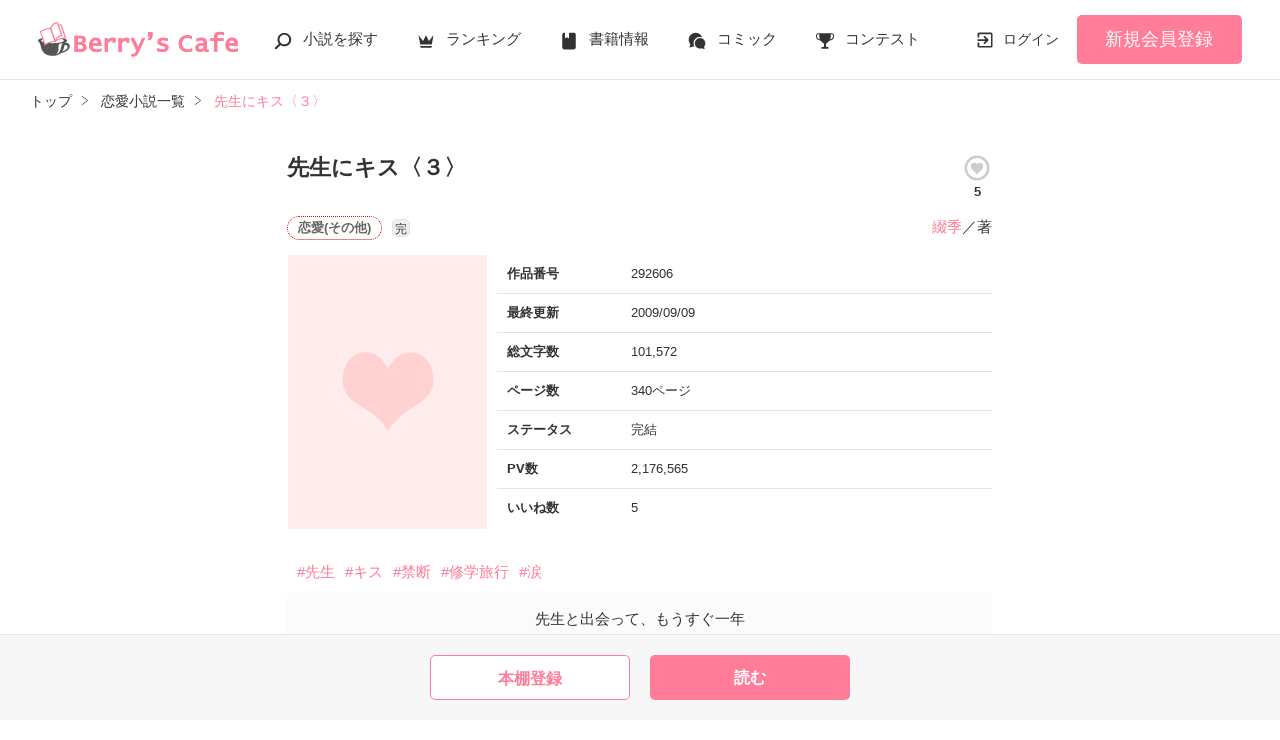

--- FILE ---
content_type: text/html; charset=UTF-8
request_url: https://www.berrys-cafe.jp/book/n292606
body_size: 20565
content:
<!DOCTYPE html>
<html lang="ja">
<head>
<meta charset="UTF-8">
<meta http-equiv="Content-Style-Type" content="text/css">
<meta http-equiv="Content-Script-Type" content="text/javascript">
<meta http-equiv="Cache-control" content="no-cache">
<meta http-equiv="Pragma" content="no-cache">
<meta http-equiv="Expires" content="0">
<meta name="google-site-verification" content="googlebac695b0ff71e5c6.html">
<meta name="google-site-verification" content="b0oHVgry1pyNgp2n5uoAV8MLnLOg14EYLpJs7BUKEBM">
<meta name="referrer" content="origin-when-cross-origin">
<title>先生にキス〈３〉　綴季／著 | ベリーズカフェ</title>
<meta name="viewport" content="width=device-width, initial-scale=1, minimum-scale=1, maximum-scale=1, user-scalable=no">
<meta data-vmid="description" name="description" content="先生と出会って、もうすぐ一年私も高校2年生になっちゃった出会ったあの日“先生と生徒の関係”でしかなかった私たちが…今は……“彼氏と彼女の関係”になるなんて… 本当、恋って不思議。『先生にキス〈２〉』の続編です2009.8.30完結しました！vio☆さんへなへなさん素敵なレビューを頂き、ありがとうございました！">
<meta data-vmid="keywords" name="keywords" content="ジャンル／恋愛(その他),先生,キス,禁断,修学旅行,涙">
<meta name="language" content="ja">
<meta property="og:site_name" content="小説サイトBerry's Cafe -ベリーズカフェ-">
<meta data-vmid="og:title" property="og:title" content="先生にキス〈３〉　綴季／著 | ベリーズカフェ">
<meta data-vmid="og:description" property="og:description" content="先生と出会って、もうすぐ一年私も高校2年生になっちゃった出会ったあの日“先生と生徒の関係”でしかなかった私たちが…今は……“彼氏と彼女の関係”になるなんて… 本当、恋って不思議。『先生にキス〈２〉』の続編です2009.8.30完結しました！vio☆さんへなへなさん素敵なレビューを頂き、ありがとうございました！">
<meta property="og:image" content="https://www.berrys-cafe.jp/assets/1.0.749/img/banner/og_image.gif">

<meta name="twitter:card" content="summary">
<meta name="twitter:site" content="@BerrysCafe_edit">
<meta name="twitter:title" content="先生にキス〈３〉　綴季／著 | ベリーズカフェ">
<meta name="twitter:image" content="https://www.berrys-cafe.jp/assets/1.0.749/img/banner/og_image.gif">




<meta data-vmid="og:url" property="og:url" content="https://www.berrys-cafe.jp/book/n292606">
<link data-vmid="canonical" rel="canonical" href="https://www.berrys-cafe.jp/book/n292606" />
<link rel="next" href="https://www.berrys-cafe.jp/book/n292606/1" />

<!-- Google Tag Manager -->
<script>(function(w,d,s,l,i){w[l]=w[l]||[];w[l].push({'gtm.start':
new Date().getTime(),event:'gtm.js'});var f=d.getElementsByTagName(s)[0],
j=d.createElement(s),dl=l!='dataLayer'?'&l='+l:'';j.async=true;j.src=
'https://www.googletagmanager.com/gtm.js?id='+i+dl+'&gtm_auth=-VKk_0Go7YgYTtleWHI8vg&gtm_preview=env-1&gtm_cookies_win=x';f.parentNode.insertBefore(j,f);
})(window,document,'script','dataLayer','GTM-MNR5KZ4');</script>
<!-- End Google Tag Manager -->

<link href="https://www.berrys-cafe.jp/assets/1.0.749/css/reset.css" media="screen" type="text/css" rel="stylesheet" />
<link href="https://www.berrys-cafe.jp/assets/1.0.749/css/main.css" media="screen" type="text/css" rel="stylesheet" />

<link rel="shortcut icon" href="https://www.berrys-cafe.jp/assets/1.0.749/img/favicon.ico">
<link rel="apple-touch-icon" href="https://www.berrys-cafe.jp/assets/1.0.749/img/apple-touch-icon.png">
<script type="text/javascript" src="https://www.berrys-cafe.jp/assets/1.0.749/js/jquery-3.1.1.min.js" charset="utf-8"></script>
<script src="https://www.berrys-cafe.jp/assets/1.0.749/js/common.min.js"></script>

</head>

<body id=pcLayout class="pc-web" style="">
<!-- Google Tag Manager (noscript) -->
<noscript><iframe src="https://www.googletagmanager.com/ns.html?id=GTM-MNR5KZ4&gtm_auth=-VKk_0Go7YgYTtleWHI8vg&gtm_preview=env-1&gtm_cookies_win=x"
height="0" width="0" style="display:none;visibility:hidden"></iframe></noscript>
<!-- End Google Tag Manager (noscript) -->
<div id="fb-root"></div>


<div id="wrapper">
    
    
            <!-- BERRYS HEADER START -->
<header id="header">
    <div class="headerLogo">
        
        <h1><a href="https://www.berrys-cafe.jp"><img src="https://www.berrys-cafe.jp/assets/1.0.749/img/logo.svg" alt="先生にキス〈３〉　綴季／著 | ベリーズカフェ"></a></h1>
    </div>
    <div class="headerBtn"><span></span><span></span><span></span>
        <p>メニュー</p>
    </div>

    <nav class="headerNav">
        <div class="navListA">
            <ul>
                <li class="icn_search"><a href="https://www.berrys-cafe.jp/search">小説を探す</a></li>
                <li class="icn_crown"><a href="https://www.berrys-cafe.jp/love/ranking">ランキング</a></li>
                <li class="icn_book"><a href="https://www.berrys-cafe.jp/bookstore">書籍情報</a></li>
                <li class="icn_comic"><a href="https://www.berrys-cafe.jp/comic">コミック</a></li>
                <li class="icn_trophy"><a href="https://www.berrys-cafe.jp/contest">コンテスト</a></li>
            </ul>
        </div>
                                    <div class="navSignup"><a href="https://www.berrys-cafe.jp/signup">新規会員登録</a></div>
                <div class="navGuide"><a href="https://www.berrys-cafe.jp/article/about">Berry's Cafeとは</a></div>
                    
        <div class="navListB">
            <ul>
                <li><span class="acd">探す</span>
                    <ul><li><a href="https://www.berrys-cafe.jp/search">小説を探す</a></li>
<li><a href="https://www.berrys-cafe.jp/finished/long">新着完結(長編作品)</a></li>
<li><a href="https://www.berrys-cafe.jp/finished/short">新着完結(中・短編作品)</a></li>
<li><a href="https://www.berrys-cafe.jp/review">新着レビュー</a></li>
<li><a href="https://www.berrys-cafe.jp/updated">新着更新</a></li>
<li><a href="https://www.berrys-cafe.jp/book">ジャンル別小説一覧</a></li>
<li><a href="https://www.berrys-cafe.jp/bookstore/open">ベリーズ文庫の原作が無料で読める</a></li>
<li><a href="https://www.berrys-cafe.jp/bbs">コミュニティ</a></li>
</ul>
                </li>
                <li><span class="acd">ランキング</span>
                    <ul><li>
            <a href="https://www.berrys-cafe.jp/love/ranking">
                恋愛（総合）
            </a>
        </li>
        <li>
            <a href="https://www.berrys-cafe.jp/love/ranking/long">
                恋愛（長編）
            </a>
        </li>
        <li>
            <a href="https://www.berrys-cafe.jp/love/ranking/short">
                恋愛（中・短編）
            </a>
        </li>
        <li>
            <a href="https://www.berrys-cafe.jp/fantasy/ranking">
                ファンタジー（総合）
            </a>
        </li>
        <li>
            <a href="https://www.berrys-cafe.jp/fantasy/ranking/general">
                ファンタジー
            </a>
        </li>
        <li>
            <a href="https://www.berrys-cafe.jp/fantasy/ranking/love">
                恋愛ファンタジー
            </a>
        </li>
        <li>
            <a href="https://www.berrys-cafe.jp/essay/ranking">
                実用・エッセイ
            </a>
        </li>
        <li>
            <a href="https://www.berrys-cafe.jp/mystery/ranking">
                ミステリー・サスペンス
            </a>
        </li>
        <li>
            <a href="https://www.berrys-cafe.jp/friend/ranking">
                青春・友情
            </a>
        </li>
        <li>
            <a href="https://www.berrys-cafe.jp/nonfic/ranking">
                ノンフィクション・実話
            </a>
        </li>
        <li>
            <a href="https://www.berrys-cafe.jp/horror/ranking">
                ホラー・オカルト
            </a>
        </li>
        <li>
            <a href="https://www.berrys-cafe.jp/history/ranking">
                歴史・時代
            </a>
        </li>
        <li>
            <a href="https://www.berrys-cafe.jp/fairy/ranking">
                絵本・童話
            </a>
        </li>
        <li>
            <a href="https://www.berrys-cafe.jp/comedy/ranking">
                コメディ
            </a>
        </li>
        <li>
            <a href="https://www.berrys-cafe.jp/poetry/ranking">
                詩・短歌・俳句・川柳
            </a>
        </li>
        <li>
            <a href="https://www.berrys-cafe.jp/other/ranking">
                その他
            </a>
        </li>
</ul>
                </li>
                <li><span class="acd">書籍発売情報</span>
                    <ul><li><a href="https://www.berrys-cafe.jp/bookstore">発売中の本を探す</a></li>
<li><a href="https://www.berrys-cafe.jp/bookstore/schedule">発売予定一覧</a></li>
<li><a href="https://www.berrys-cafe.jp/bookstore/writer">書籍化作家一覧</a></li>
</ul>
                </li>
                <li><span class="acd">コミック</span>
                    <ul><li><a href="https://www.berrys-cafe.jp/comic/comic-berrys">comic Berry's</a></li>
    <li><a href="https://www.berrys-cafe.jp/comic/comic-fantasy">Berry's Fantasy</a></li>
    <li><a href="https://www.berrys-cafe.jp/comic/noicomi">noicomi</a></li>
</ul>
                </li>
                <li><span class="acd">コンテスト</span>
                    <ul><li><a href="https://www.berrys-cafe.jp/contest">コンテスト一覧</a></li>
<li>
    <a href="https://www.berrys-cafe.jp/contest/episode1/02/berrys">スターツ出版小説投稿サイト合同企画「第2回1話だけ大賞」ベリーズカフェ会場</a>
</li>
<li>
    <a href="https://www.berrys-cafe.jp/contest/macaron-debut01">マカロン文庫新人コンテスト</a>
</li>
<li>
    <a href="https://www.berrys-cafe.jp/contest/noicomi/berrys-cafe/scenario09">第9回noicomiマンガシナリオ大賞【ベリーズカフェ】</a>
</li>
<li>
    <a href="https://www.berrys-cafe.jp/contest/berrys-cafe/screenwriter">ベリーズカフェラブストーリー大賞</a>
</li>
<li>
    <a href="https://www.berrys-cafe.jp/contest/berrys-debut04">第4回ベリーズ文庫デビュー応援コンテスト</a>
</li>
<li>
    <a href="https://www.berrys-cafe.jp/contest/fantasy-06">第6回ベリーズカフェファンタジー小説大賞</a>
</li>
</ul>
                </li>
                <li><span class="acd">特集・オススメ</span>
                    <ul><li><a href="https://www.berrys-cafe.jp/article/serial-story/backnumber">ベリーズカフェ特別連載</a></li>
<li><a href="https://www.berrys-cafe.jp/pc/special/backnumber/index.html">特集バックナンバー</a></li>
<li><a href="https://www.berrys-cafe.jp/recommend">オススメバックナンバー</a></li>
</ul>
                </li>
                <li><span class="acd">公式アプリ</span>
                    <ul><li><a href="https://apps.apple.com/jp/app/id616583799" target="_blank">iOS版アプリ</a></li>
<li><a href="https://play.google.com/store/apps/details?id=jp.starts_pub.noichigo.ad" target="_blank">Android版アプリ</a></li></ul>
                </li>
                <li><span class="acd">公式アカウント</span>
                    <ul><li><a href="https://twitter.com/BerrysCafe_edit" target="_blank">X（Twitter）</a></li>
<li><a href="https://www.youtube.com/channel/UCeu6uL-6vrqCkF9xQ3ISm3g" target="_blank">YouTube</a></li>
</ul>
                </li>
                <li><span class="acd">規約・ヘルプ</span>
                    <ul><li><a href="https://www.berrys-cafe.jp/help">ヘルプ</a></li>
<li><a href="https://www.berrys-cafe.jp/pc/etc/sitemap.html">サイトマップ</a></li>
<li><a href="https://www.berrys-cafe.jp/pc/etc/agreement.html">利用規約</a></li>
<li><a href="https://www.berrys-cafe.jp/pc/etc/policy.html">作品掲載ポリシー</a></li>
<li><a href="https://www.berrys-cafe.jp/pc/etc/expression.html">性描写及び官能表現について</a></li>
<li><a href="https://www.berrys-cafe.jp/pc/etc/copyright.html">著作権について</a></li>
<li><a href="https://www.berrys-cafe.jp/article/legal/terms/bbs">掲示板投稿規約</a></li>
<li><a href="https://www.berrys-cafe.jp/pc/etc/trouble.html">トラブル防止について</a></li>
<li><a href="https://starts-pub.jp/privacy_policy" target="_blank">個人情報保護</a></li>
<li><a href="https://starts-pub.jp" target="_blank">企業情報</a></li>

</ul>
                </li>
                <li><span class="acd">関連サイト</span>
                    <ul><li><a href="https://www.no-ichigo.jp" target="_blank">野いちご</a></li>
<li><a href="https://novema.jp" target="_blank">小説サイト&nbsp;ノベマ！</a></li>
<li><a href="https://www.ozmall.co.jp" target="_blank">東京女性のための情報サイト&nbsp;OZmall</a></li>
</ul>
                </li>
            </ul>
        </div>
    </nav>
            <div class="headerMenu">
            <div class="headerTool">
                <ul>
                                            <li class="headerLogin"><a href="https://www.berrys-cafe.jp/login">ログイン</a></li>
                    
                </ul>
            </div>
                            <div class="headerSignup"><a href="https://www.berrys-cafe.jp/signup">新規会員登録</a></div>
                    </div>
    </header>
<!-- BERRYS HEADER END -->
    
    
                    <div id="breadcrumb" class="breadcrumb">
    <ol id="breadcrumb_inner" itemscope itemtype="http://schema.org/BreadcrumbList">
        <li itemprop="itemListElement" itemscope itemtype="http://schema.org/ListItem">
                <a itemprop="item" href="https://www.berrys-cafe.jp">
            <span itemprop="name">トップ</span>
        </a>
                <meta itemprop="position" content="1">
    </li>
        <li itemprop="itemListElement" itemscope itemtype="http://schema.org/ListItem">
                <a itemprop="item" href="https://www.berrys-cafe.jp/love">
            <span itemprop="name">恋愛小説一覧</span>
        </a>
                <meta itemprop="position" content="2">
    </li>
        <li itemprop="itemListElement" itemscope itemtype="http://schema.org/ListItem">
                <a itemprop="item" href="https://www.berrys-cafe.jp/book/n292606">
            <span itemprop="name">先生にキス〈３〉</span>
        </a>
                <meta itemprop="position" content="3">
    </li>
        </ol>
</div>

            
        
    
    
    <div id="container">
        <main class="main mainShortC">
            <section class="section bookDetails" id="reader_cover">
                
                
        <div class="title-wrap">
            <div class="title"><h2>先生にキス〈３〉</h2></div>

                                                                        <div class="likeIconArea">
                            <a class="good-poll-register btnBookLikeIcon btnBookLikeOn" data-url="https://www.berrys-cafe.jp/web-api/book/n292606/good/poll">
                                                                    <svg xmlns="http://www.w3.org/2000/svg" xmlns:xlink="http://www.w3.org/1999/xlink" version="1.1" id="mdi-heart-circle-outline" width="30" height="30" viewBox="0 0 24 24"><path d="M12,2A10,10 0 0,0 2,12A10,10 0 0,0 12,22A10,10 0 0,0 22,12A10,10 0 0,0 12,2M12,4A8,8 0 0,1 20,12A8,8 0 0,1 12,20A8,8 0 0,1 4,12A8,8 0 0,1 12,4M9.75,7.82C8.21,7.82 7,9.03 7,10.57C7,12.46 8.7,14 11.28,16.34L12,17L12.72,16.34C15.3,14 17,12.46 17,10.57C17,9.03 15.79,7.82 14.25,7.82C13.38,7.82 12.55,8.23 12,8.87C11.45,8.23 10.62,7.82 9.75,7.82Z"/></svg>
                                                            </a>
                            <p class="like">5</p>
                        </div>
                                                        </div>

        <div class="group-wrap">
            <div class="group-01">
                <div class="sub">
                                            <button class="btnBookInfo forSP">作品情報</button>
                                                            
                    <div class="subDetails-01">
                                                <p class="tag genre_name txt_genre_val100">恋愛(その他)</p>
                                                                            <p class="icnEnd">完</p>
                                                                    </div>
                    <div class="subDetails-02">
                        <div class="name"><a href="https://www.berrys-cafe.jp/member/n140428">綴季</a>／著</div>
                    </div>
                </div>
            </div>
            <div class="group-02">
                <div class="pic">
                    <figure><img src="https://www.berrys-cafe.jp/assets/1.0.749/img/book/genre1.png" alt="先生にキス〈３〉"></figure>
                                                        </div>
                
                
                                                        <div class="bookInfo">
                        <dl>
                            <dt>作品番号</dt>
                            <dd>292606</dd>
                        </dl>
                        <dl>
                            <dt>最終更新</dt>
                            <dd>2009/09/09</dd>
                        </dl>
                                                   <dl>
                            <dt>総文字数</dt>
                            <dd>
                                                                    101,572
                                                            </dd>
                        </dl>
                        <dl>
                            <dt>ページ数</dt>
                            <dd>
                                340ページ
                                                            </dd>
                        </dl>
                        <dl>
                            <dt>ステータス</dt>
                            <dd>
                                                                    完結
                                                            </dd>
                        </dl>
                                                    <dl>
                                <dt>PV数</dt>
                                <dd>2,176,565</dd>
                            </dl>
                                                <dl>
                            <dt>いいね数</dt>
                            <dd>5</dd>
                        </dl>
                                            </div>
                                
            </div>
        </div>

        
        
                                                        <ul class="keywordList">
                                        <li><a href="https://www.berrys-cafe.jp/search/book?word=%E5%85%88%E7%94%9F">#先生</a></li>
                                                                    <li><a href="https://www.berrys-cafe.jp/search/book?word=%E3%82%AD%E3%82%B9">#キス</a></li>
                                                                    <li><a href="https://www.berrys-cafe.jp/search/book?word=%E7%A6%81%E6%96%AD">#禁断</a></li>
                                                                    <li><a href="https://www.berrys-cafe.jp/search/book?word=%E4%BF%AE%E5%AD%A6%E6%97%85%E8%A1%8C">#修学旅行</a></li>
                                                                    <li><a href="https://www.berrys-cafe.jp/search/book?word=%E6%B6%99">#涙</a></li>
                                    </ul>
                                    
        
                                                    
        
        
                <div class="bookSummary-01">
            先生と出会って、もうすぐ一年<br />
<br />
<br />
<br />
<br />
私も高校2年生になっちゃった<br />
<br />
<br />
<br />
出会ったあの日<br />
<br />
<br />
<br />
“先生と生徒の関係”でしかなかった私たちが…<br />
<br />
<br />
<br />
今は……<br />
<br />
<br />
<br />
“彼氏と彼女の関係”になるなんて… <br />
<br />
<br />
<br />
本当、恋って不思議。<br />
<br />
<br />
<br />
<br />
<br />
<br />
『先生にキス〈２〉』の続編です<br />
<br />
<br />
<br />
<br />
2009.8.30完結しました！<br />
<br />
<br />
<br />
vio☆さん<br />
へなへなさん<br />
<br />
素敵なレビューを頂き、ありがとうございました！
        </div>
            </section>
    


    
    <div class="section">
        <ul class="bookBtnList bookCoverBtnBar">
                            <li>
					<a href="javascript:void(0);" class="bookmark-register btnBookshelf excludeCompleteModal" data-url="https://www.berrys-cafe.jp/web-api/bookmark/save/n292606"></a>
			</li>
                        <li class="BookReadList">
                    <a href="https://www.berrys-cafe.jp/book/n292606/1"
                class="btnBookRead" id="btnBookRead">読む</a>
        
    </li>
        
                    </ul>
    </div>


    <section class="section">
        <div class="bookChapterList">
            <h3 class="ttlStyle03">目次</h3>
            <ul>
                                <li>
                                                                        
                            <a href="https://www.berrys-cafe.jp/book/n292606/1">１.穏やかな春</a>
                                                                <ul>
                                                                                    <li>
                                                                            
                                        <a href="https://www.berrys-cafe.jp/book/n292606/1">新しい出発</a>
                                                                    </li>
                                                            <li>
                                                                            
                                        <a href="https://www.berrys-cafe.jp/book/n292606/11">先生登場</a>
                                                                    </li>
                                                            <li>
                                                                            
                                        <a href="https://www.berrys-cafe.jp/book/n292606/18">お呼び出し</a>
                                                                    </li>
                                                            <li>
                                                                            
                                        <a href="https://www.berrys-cafe.jp/book/n292606/29">突然のハプニング</a>
                                                                    </li>
                                                                        </ul>
                </li>
                                <li>
                                                                        
                            <a href="https://www.berrys-cafe.jp/book/n292606/52">２.夜の桜デート</a>
                                                                <ul>
                                                                                    <li>
                                                                            
                                        <a href="https://www.berrys-cafe.jp/book/n292606/52">初めての桜</a>
                                                                    </li>
                                                            <li>
                                                                            
                                        <a href="https://www.berrys-cafe.jp/book/n292606/66">二人、手を繋いで</a>
                                                                    </li>
                                                            <li>
                                                                            
                                        <a href="https://www.berrys-cafe.jp/book/n292606/81">月明かりの下で</a>
                                                                    </li>
                                                                        </ul>
                </li>
                                <li>
                                                                        
                            <a href="https://www.berrys-cafe.jp/book/n292606/101">３.交錯</a>
                                                                <ul>
                                                                                    <li>
                                                                            
                                        <a href="https://www.berrys-cafe.jp/book/n292606/101">打ち明けた秘密</a>
                                                                    </li>
                                                            <li>
                                                                            
                                        <a href="https://www.berrys-cafe.jp/book/n292606/123">要注意！？な出会い</a>
                                                                    </li>
                                                            <li>
                                                                            
                                        <a href="https://www.berrys-cafe.jp/book/n292606/133">梗子の理由</a>
                                                                    </li>
                                                            <li>
                                                                            
                                        <a href="https://www.berrys-cafe.jp/book/n292606/139">一年</a>
                                                                    </li>
                                                            <li>
                                                                            
                                        <a href="https://www.berrys-cafe.jp/book/n292606/157">ハラハラな時間</a>
                                                                    </li>
                                                                        </ul>
                </li>
                                <li>
                                                                        
                            <a href="https://www.berrys-cafe.jp/book/n292606/177">４.危険なトライアングル</a>
                                                                <ul>
                                                                                    <li>
                                                                            
                                        <a href="https://www.berrys-cafe.jp/book/n292606/177">放課後のグラウンド</a>
                                                                    </li>
                                                            <li>
                                                                            
                                        <a href="https://www.berrys-cafe.jp/book/n292606/189">いつも通り…？</a>
                                                                    </li>
                                                            <li>
                                                                            
                                        <a href="https://www.berrys-cafe.jp/book/n292606/200">挨拶訪問</a>
                                                                    </li>
                                                            <li>
                                                                            
                                        <a href="https://www.berrys-cafe.jp/book/n292606/210">真相</a>
                                                                    </li>
                                                            <li>
                                                                            
                                        <a href="https://www.berrys-cafe.jp/book/n292606/235">交換条件</a>
                                                                    </li>
                                                            <li>
                                                                            
                                        <a href="https://www.berrys-cafe.jp/book/n292606/253">準備</a>
                                                                    </li>
                                                                        </ul>
                </li>
                                <li>
                                                                        
                            <a href="https://www.berrys-cafe.jp/book/n292606/261">５.涙の修学旅行</a>
                                                                <ul>
                                                                                    <li>
                                                                            
                                        <a href="https://www.berrys-cafe.jp/book/n292606/261">浮かない旅路</a>
                                                                    </li>
                                                            <li>
                                                                            
                                        <a href="https://www.berrys-cafe.jp/book/n292606/267">一粒の涙</a>
                                                                    </li>
                                                            <li>
                                                                            
                                        <a href="https://www.berrys-cafe.jp/book/n292606/283">回答</a>
                                                                    </li>
                                                            <li>
                                                                            
                                        <a href="https://www.berrys-cafe.jp/book/n292606/301">溶かされる心</a>
                                                                    </li>
                                                            <li>
                                                                            
                                        <a href="https://www.berrys-cafe.jp/book/n292606/319">愛ある贈り物</a>
                                                                    </li>
                                                                        </ul>
                </li>
                                <li>
                                                                        
                            <a href="https://www.berrys-cafe.jp/book/n292606/331">あとがき</a>
                                                                <ul>
                                            </ul>
                </li>
                                <li>
                                                                        
                            <a href="https://www.berrys-cafe.jp/book/n292606/333">＊数日後＊</a>
                                                                <ul>
                                            </ul>
                </li>
                            </ul>
        </div>
    </section>

    
    <section class="section">
    <div class="bookReview">
        <h3 class="ttlStyle03">この作品のレビュー</h3>

        
        
        <ul class="bookBtnList mb0">
                        <li><a href="javascript:void(0);" class="btnReviewOff">レビューを書く</a></li>
                    </ul>

        <ul class="arwList01 alignR">
            <li><a href="https://www.berrys-cafe.jp/help/n100">レビューについて</a></li>
        </ul>

                <div class="reviewList">
                            <div class="clm">

        <div class="head">
            <div class="group">
                
                                <span class="star"><img src="https://www.berrys-cafe.jp/assets/1.0.749/img/common/star50.png" alt=★★★★★></span>
                
                <div class="date">2009/09/03 23:50</div>
            </div>
        </div>

        
                    <div class="contributor">投稿者：
                <a href="https://www.berrys-cafe.jp/member/n154708" >
                    へなへな
                </a>さん
            </div>
        
        
        
        <div class="reviewttl">☆</div>

        
        <div class="reviewdtl ">
            <p class="part">４も期待してます☆</p>
            <p class="all" style="display: none">４も期待してます☆</p>
            <div class="reviewmore"><div class="more" data-label=続きを見る>続きを見る</div></div>
        </div>

        
        
        
            </div>
                            <div class="clm">

        <div class="head">
            <div class="group">
                
                                <span class="star"><img src="https://www.berrys-cafe.jp/assets/1.0.749/img/common/star50.png" alt=★★★★★></span>
                
                <div class="date">2009/08/30 22:55</div>
            </div>
        </div>

        
                    <div class="contributor">投稿者：
                <a href="https://www.berrys-cafe.jp/member/n163457" >
                    vio☆
                </a>さん
            </div>
        
        
        
        <div class="reviewttl">読みました!!</div>

        
        <div class="reviewdtl ">
            <p class="part">執筆お疲れ様でした!!
先生にキスシリーズは
ずっと読ませていただいてました。
こんな素敵な作品を
作っていただいて
本当にありがとう
ございます。

4も楽しみにしています。
執筆頑張って下さい。</p>
            <p class="all" style="display: none">執筆お疲れ様でした!!<br />
先生にキスシリーズは<br />
ずっと読ませていただいてました。<br />
こんな素敵な作品を<br />
作っていただいて<br />
本当にありがとう<br />
ございます。<br />
<br />
4も楽しみにしています。<br />
執筆頑張って下さい。</p>
            <div class="reviewmore"><div class="more" data-label=続きを見る>続きを見る</div></div>
        </div>

        
        
        
            </div>
                    </div>
            </div>

        <ul class="btnList03">
        <li><a href="https://www.berrys-cafe.jp/book/n292606/review" class="btnMore">もっと見る</a></li>
    </ul>
    </section>

    
    
    
    <section id="feeling-poll-area" class="section">
    <div class="bookPoll">
        <h3 class="ttlStyle03">この作品のひとこと感想</h3>
                    <div class="num">すべての感想数：<em>21</em></div>
            <div class="graph">
                <canvas id="myChartWriter"></canvas>
            </div>
                            <ul class="bookBtnList excludeCompleteModal mb0">
            <li><a class="btnPoll" href="https://www.berrys-cafe.jp/book/n292606/poll" class="">投票する</a></li>
        </ul>
    </div>
</section>




    <section class="section">
    <div class="bookSnsList excludeCompleteModal">
        <h3>この作品をシェア</h3>
        <ul>
            
            <li>
                <div class="line-it-button" data-lang="ja" data-type="share-a"
                     data-ver="2" data-url="https://www.berrys-cafe.jp/book/n292606" style="display: none;"></div>
            </li>
            
            <li><a href="https://twitter.com/share?ref_src=twsrc%5Etfw" class="twitter-share-button"
                   data-show-count="false"
                   data-count="none"
                   data-url="https://www.berrys-cafe.jp/book/n292606"
                   data-text="先生にキス〈３〉 | ベリーズカフェ"
                   data-lang="ja"
                   data-hashtags="ベリーズカフェ"
                >Tweet</a></li>
            
            <li>
                <div class="fb-share-button" data-href="https://www.berrys-cafe.jp/book/n292606" data-layout="button_count" data-size="small" data-mobile-iframe="false">
                    <a target="_blank" href="https://www.facebook.com/sharer/sharer.php?u=https%3A%2F%2Fwww.berrys-cafe.jp%2Fbook%2Fn292606&amp;src=sdkpreparse" class="fb-xfbml-parse-ignore">シェア</a>
                </div>
            </li>
        </ul>
    </div>
</section>



            <div class="bookList bookCover section">
            <h3>この作品を見ている人にオススメ</h3>
            <div id="recommendBooks">
                <div class="alignC">
                    <span class="spinner"></span>
                    <p class="spinnerTxt">読み込み中…</p>
                </div>
            </div>
        </div>
    
            <div class="section">
            <h3>かんたん検索</h3>
            <div id="simpleSearch">
    <div>
        
        <div class="swiper-container swiperTabSimpleSearch">
            <ul class="text-tab tab-count3 swiper-wrapper">
                            <li class="swiper-slide">2時間で読めるスカッとする話</li>
                            <li class="swiper-slide">15分で読める泣ける話</li>
                            <li class="swiper-slide">じっくり読める キーワード 「クール男子」 の話</li>
                        </ul>
        </div>
        
        <div class="swiper-container swiperTabContentsSimpleSearch">
            <ul class="swiper-wrapper">
                                <li class="swiper-slide">
                    <div class="swiperBookSimpleSearch swiper-container">
                        <ul class="book_grid swiper-wrapper">
                                                    <li class="swiper-slide linkGroup">
    <div class="rank">1</div>
    <figure>
    <a href="https://www.berrys-cafe.jp/book/n1702409"
        data-track-label="かんたん検索-2時間で読めるスカッとする話-1"            >
        <img
            class="lazyload"
            src="https://www.berrys-cafe.jp/assets/1.0.749/img/common/book_loading.png"
            data-src="https://www.berrys-cafe.jp/img/member/1257698/xaogmqafos-thumb.jpg"
            alt="いつしか愛は毒になる"
        >
    </a>

    </figure>
    <div class="sub">
                
        <p class="genre_name txt_genre_val100">恋愛(キケン・ダーク)</p>
        <p class="book_name line-clamp n3">
            
            いつしか愛は毒になる
        </p>
        <p class="writer_name">遊野煌／著</p>
        <p class="page_count">60ページ</p>
                                    </div>
    <a class="mainLink forSP" href="https://www.berrys-cafe.jp/book/n1702409"
        data-track-label="かんたん検索-2時間で読めるスカッとする話-1"            ></a>
</li>
                                                    <li class="swiper-slide linkGroup">
    <div class="rank">2</div>
    <figure>
    <a href="https://www.berrys-cafe.jp/book/n1721421"
        data-track-label="かんたん検索-2時間で読めるスカッとする話-2"            >
        <img
            class="lazyload"
            src="https://www.berrys-cafe.jp/assets/1.0.749/img/common/book_loading.png"
            data-src="https://www.berrys-cafe.jp/img/member/797468/qpum2pjfaj-thumb.jpg"
            alt="このままずっと甘い夜を 〜再会した元恋人は溢れる愛を押さえきれない〜"
        >
    </a>

    </figure>
    <div class="sub">
                
        <p class="genre_name txt_genre_val100">恋愛(純愛)</p>
        <p class="book_name line-clamp n3">
            
            このままずっと甘い夜を 〜再会した元恋人は溢れる愛を押さえきれない〜
        </p>
        <p class="writer_name">中小路かほ／著</p>
        <p class="page_count">88ページ</p>
                                    </div>
    <a class="mainLink forSP" href="https://www.berrys-cafe.jp/book/n1721421"
        data-track-label="かんたん検索-2時間で読めるスカッとする話-2"            ></a>
</li>
                                                    <li class="swiper-slide linkGroup">
    <div class="rank">3</div>
    <figure>
    <a href="https://www.berrys-cafe.jp/book/n1724724"
        data-track-label="かんたん検索-2時間で読めるスカッとする話-3"            >
        <img
            class="lazyload"
            src="https://www.berrys-cafe.jp/assets/1.0.749/img/common/book_loading.png"
            data-src="https://www.berrys-cafe.jp/assets/1.0.749/img/common/cover/sigowanwekaj022.png"
            alt="異母妹にウェディングドレスを汚されましたが、本当に大切なものには触ることも許しません。"
        >
    </a>

    </figure>
    <div class="sub">
                
        <p class="genre_name txt_genre_val100">恋愛(純愛)</p>
        <p class="book_name line-clamp n3">
            
            異母妹にウェディングドレスを汚されましたが、本当に大切なものには触ることも許しません。
        </p>
        <p class="writer_name">文野多咲（ふみのたえ）／著</p>
        <p class="page_count">38ページ</p>
                                    </div>
    <a class="mainLink forSP" href="https://www.berrys-cafe.jp/book/n1724724"
        data-track-label="かんたん検索-2時間で読めるスカッとする話-3"            ></a>
</li>
                                                    <li class="swiper-slide linkGroup">
    <div class="rank">4</div>
    <figure>
    <a href="https://www.berrys-cafe.jp/book/n1724183"
        data-track-label="かんたん検索-2時間で読めるスカッとする話-4"            >
        <img
            class="lazyload"
            src="https://www.berrys-cafe.jp/assets/1.0.749/img/common/book_loading.png"
            data-src="https://www.berrys-cafe.jp/img/member/1324584/xix4ntvpwa-thumb.jpg"
            alt="同僚に研究と彼氏を盗られて田舎で鉱物カフェしていたら出会った、溺愛とろあま御曹司"
        >
    </a>

    </figure>
    <div class="sub">
                
        <p class="genre_name txt_genre_val100">恋愛(純愛)</p>
        <p class="book_name line-clamp n3">
            
            同僚に研究と彼氏を盗られて田舎で鉱物カフェしていたら出会った、溺愛とろあま御曹司
        </p>
        <p class="writer_name">紀ノこっぱ／著</p>
        <p class="page_count">59ページ</p>
                                    </div>
    <a class="mainLink forSP" href="https://www.berrys-cafe.jp/book/n1724183"
        data-track-label="かんたん検索-2時間で読めるスカッとする話-4"            ></a>
</li>
                                                    <li class="swiper-slide linkGroup">
    <div class="rank">5</div>
    <figure>
    <a href="https://www.berrys-cafe.jp/book/n1725675"
        data-track-label="かんたん検索-2時間で読めるスカッとする話-5"            >
        <img
            class="lazyload"
            src="https://www.berrys-cafe.jp/assets/1.0.749/img/common/book_loading.png"
            data-src="https://www.berrys-cafe.jp/img/book-cover/1725675-thumb.jpg?t=20240610173058"
            alt="腹黒外科医に唆された件～恋人（仮）のはずが迫られています～"
        >
    </a>

    </figure>
    <div class="sub">
                
        <p class="genre_name txt_genre_val100">恋愛(純愛)</p>
        <p class="book_name line-clamp n3">
            
            腹黒外科医に唆された件～恋人（仮）のはずが迫られています～
        </p>
        <p class="writer_name">有木珠乃／著</p>
        <p class="page_count">56ページ</p>
                                    </div>
    <a class="mainLink forSP" href="https://www.berrys-cafe.jp/book/n1725675"
        data-track-label="かんたん検索-2時間で読めるスカッとする話-5"            ></a>
</li>
                                                    <li class="swiper-slide linkGroup">
    <div class="rank">6</div>
    <figure>
    <a href="https://www.berrys-cafe.jp/book/n1722867"
        data-track-label="かんたん検索-2時間で読めるスカッとする話-6"            >
        <img
            class="lazyload"
            src="https://www.berrys-cafe.jp/assets/1.0.749/img/common/book_loading.png"
            data-src="https://www.berrys-cafe.jp/img/book-cover/1722867-thumb.jpg?t=20240420211352"
            alt="モウセンゴケ〜甘い香りに誘われて"
        >
    </a>

    </figure>
    <div class="sub">
                
        <p class="genre_name txt_genre_val100">恋愛(純愛)</p>
        <p class="book_name line-clamp n3">
            
            モウセンゴケ〜甘い香りに誘われて
        </p>
        <p class="writer_name">にしのそら／著</p>
        <p class="page_count">62ページ</p>
                                    </div>
    <a class="mainLink forSP" href="https://www.berrys-cafe.jp/book/n1722867"
        data-track-label="かんたん検索-2時間で読めるスカッとする話-6"            ></a>
</li>
                                                    <li class="swiper-slide linkGroup">
    <div class="rank">7</div>
    <figure>
    <a href="https://www.berrys-cafe.jp/book/n1726256"
        data-track-label="かんたん検索-2時間で読めるスカッとする話-7"            >
        <img
            class="lazyload"
            src="https://www.berrys-cafe.jp/assets/1.0.749/img/common/book_loading.png"
            data-src="https://www.berrys-cafe.jp/img/member/1235317/c4xmbhcmr2-thumb.jpg"
            alt="人生終了のお知らせが届きました"
        >
    </a>

    </figure>
    <div class="sub">
                
        <p class="genre_name txt_genre_val100">恋愛(純愛)</p>
        <p class="book_name line-clamp n3">
            
            人生終了のお知らせが届きました
        </p>
        <p class="writer_name">海月三五／著</p>
        <p class="page_count">51ページ</p>
                                    </div>
    <a class="mainLink forSP" href="https://www.berrys-cafe.jp/book/n1726256"
        data-track-label="かんたん検索-2時間で読めるスカッとする話-7"            ></a>
</li>
                                                    <li class="swiper-slide linkGroup">
    <div class="rank">8</div>
    <figure>
    <a href="https://www.berrys-cafe.jp/book/n1722565"
        data-track-label="かんたん検索-2時間で読めるスカッとする話-8"            >
        <img
            class="lazyload"
            src="https://www.berrys-cafe.jp/assets/1.0.749/img/common/book_loading.png"
            data-src="https://www.berrys-cafe.jp/img/book-cover/1722565-thumb.jpg?t=20240423103837"
            alt="陰が日向に変わる時"
        >
    </a>

    </figure>
    <div class="sub">
                
        <p class="genre_name txt_genre_val100">恋愛(純愛)</p>
        <p class="book_name line-clamp n3">
            
            陰が日向に変わる時
        </p>
        <p class="writer_name">凪ユッカ／著</p>
        <p class="page_count">55ページ</p>
                                    </div>
    <a class="mainLink forSP" href="https://www.berrys-cafe.jp/book/n1722565"
        data-track-label="かんたん検索-2時間で読めるスカッとする話-8"            ></a>
</li>
                                                    <li class="swiper-slide linkGroup">
    <div class="rank">9</div>
    <figure>
    <a href="https://www.berrys-cafe.jp/book/n1698053"
        data-track-label="かんたん検索-2時間で読めるスカッとする話-9"            >
        <img
            class="lazyload"
            src="https://www.berrys-cafe.jp/assets/1.0.749/img/common/book_loading.png"
            data-src="https://www.berrys-cafe.jp/assets/1.0.749/img/book/genre1.png"
            alt="初めての愛をやり直そう"
        >
    </a>

    </figure>
    <div class="sub">
                
        <p class="genre_name txt_genre_val100">恋愛(純愛)</p>
        <p class="book_name line-clamp n3">
            
            初めての愛をやり直そう
        </p>
        <p class="writer_name">朝陽ゆりね／著</p>
        <p class="page_count">45ページ</p>
                                    </div>
    <a class="mainLink forSP" href="https://www.berrys-cafe.jp/book/n1698053"
        data-track-label="かんたん検索-2時間で読めるスカッとする話-9"            ></a>
</li>
                                                    <li class="swiper-slide linkGroup">
    <div class="rank">10</div>
    <figure>
    <a href="https://www.berrys-cafe.jp/book/n1724720"
        data-track-label="かんたん検索-2時間で読めるスカッとする話-10"            >
        <img
            class="lazyload"
            src="https://www.berrys-cafe.jp/assets/1.0.749/img/common/book_loading.png"
            data-src="https://www.berrys-cafe.jp/img/member/1208765/eg3d5irpou-thumb.jpg"
            alt="ド貧乏ナースエイドは難攻不落の外科医から信頼を得る～つくし集めてたら人生大逆転しました～"
        >
    </a>

    </figure>
    <div class="sub">
                
        <p class="genre_name txt_genre_val100">恋愛(ラブコメ)</p>
        <p class="book_name line-clamp n3">
            
            ド貧乏ナースエイドは難攻不落の外科医から信頼を得る～つくし集めてたら人生大逆転しました～
        </p>
        <p class="writer_name">蜂賀三月／著</p>
        <p class="page_count">15ページ</p>
                                    </div>
    <a class="mainLink forSP" href="https://www.berrys-cafe.jp/book/n1724720"
        data-track-label="かんたん検索-2時間で読めるスカッとする話-10"            ></a>
</li>
                                                    <li class="swiper-slide linkGroup">
    <div class="rank">11</div>
    <figure>
    <a href="https://www.berrys-cafe.jp/book/n970420"
        data-track-label="かんたん検索-2時間で読めるスカッとする話-11"            >
        <img
            class="lazyload"
            src="https://www.berrys-cafe.jp/assets/1.0.749/img/common/book_loading.png"
            data-src="https://www.berrys-cafe.jp/img/member/89471/5mbm7pefgz-thumb.jpg"
            alt="スイートナイト"
        >
    </a>

    </figure>
    <div class="sub">
                
        <p class="genre_name txt_genre_val100">恋愛(純愛)</p>
        <p class="book_name line-clamp n3">
            
            スイートナイト
        </p>
        <p class="writer_name">名古屋ゆりあ／著</p>
        <p class="page_count">186ページ</p>
                                    </div>
    <a class="mainLink forSP" href="https://www.berrys-cafe.jp/book/n970420"
        data-track-label="かんたん検索-2時間で読めるスカッとする話-11"            ></a>
</li>
                                                    <li class="swiper-slide linkGroup">
    <div class="rank">12</div>
    <figure>
    <a href="https://www.berrys-cafe.jp/book/n1723177"
        data-track-label="かんたん検索-2時間で読めるスカッとする話-12"            >
        <img
            class="lazyload"
            src="https://www.berrys-cafe.jp/assets/1.0.749/img/common/book_loading.png"
            data-src="https://www.berrys-cafe.jp/img/member/1322301/g9fkmhlvlg-thumb.jpg"
            alt="恋も仕事も奪われた私ですが、お忍び社長に愛されているようです"
        >
    </a>

    </figure>
    <div class="sub">
                
        <p class="genre_name txt_genre_val100">恋愛(オフィスラブ)</p>
        <p class="book_name line-clamp n3">
            
            恋も仕事も奪われた私ですが、お忍び社長に愛されているようです
        </p>
        <p class="writer_name">川奈あさ／著</p>
        <p class="page_count">43ページ</p>
                                    </div>
    <a class="mainLink forSP" href="https://www.berrys-cafe.jp/book/n1723177"
        data-track-label="かんたん検索-2時間で読めるスカッとする話-12"            ></a>
</li>
                                                    <li class="swiper-slide linkGroup">
    <div class="rank">13</div>
    <figure>
    <a href="https://www.berrys-cafe.jp/book/n1573876"
        data-track-label="かんたん検索-2時間で読めるスカッとする話-13"            >
        <img
            class="lazyload"
            src="https://www.berrys-cafe.jp/assets/1.0.749/img/common/book_loading.png"
            data-src="https://www.berrys-cafe.jp/img/member/1115241/isi7u0tgys-thumb.jpg"
            alt="哀夢"
        >
    </a>

    </figure>
    <div class="sub">
                
        <p class="genre_name txt_genre_val300">ノンフィクション・実話</p>
        <p class="book_name line-clamp n3">
            
            哀夢
        </p>
        <p class="writer_name">MS.SYU／著</p>
        <p class="page_count">21ページ</p>
                                    </div>
    <a class="mainLink forSP" href="https://www.berrys-cafe.jp/book/n1573876"
        data-track-label="かんたん検索-2時間で読めるスカッとする話-13"            ></a>
</li>
                                                    <li class="swiper-slide linkGroup">
    <div class="rank">14</div>
    <figure>
    <a href="https://www.berrys-cafe.jp/book/n103641"
        data-track-label="かんたん検索-2時間で読めるスカッとする話-14"            >
        <img
            class="lazyload"
            src="https://www.berrys-cafe.jp/assets/1.0.749/img/common/book_loading.png"
            data-src="https://www.berrys-cafe.jp/assets/1.0.749/img/book/genre7.png"
            alt="戦乙女と紅～呪われの魔槍の章～"
        >
    </a>

    </figure>
    <div class="sub">
                
        <p class="genre_name txt_genre_val700">ファンタジー</p>
        <p class="book_name line-clamp n3">
            
            戦乙女と紅～呪われの魔槍の章～
        </p>
        <p class="writer_name">野田 のたお／著</p>
        <p class="page_count">70ページ</p>
                                    </div>
    <a class="mainLink forSP" href="https://www.berrys-cafe.jp/book/n103641"
        data-track-label="かんたん検索-2時間で読めるスカッとする話-14"            ></a>
</li>
                                                    <li class="swiper-slide linkGroup">
    <div class="rank">15</div>
    <figure>
    <a href="https://www.berrys-cafe.jp/book/n1724487"
        data-track-label="かんたん検索-2時間で読めるスカッとする話-15"            >
        <img
            class="lazyload"
            src="https://www.berrys-cafe.jp/assets/1.0.749/img/common/book_loading.png"
            data-src="https://www.berrys-cafe.jp/img/book-cover/1724487-thumb.jpg?t=20240530233108"
            alt="借金のカタに売られたら、溺愛メイドになりました〜双子に翻弄されています〜"
        >
    </a>

    </figure>
    <div class="sub">
                
        <p class="genre_name txt_genre_val100">恋愛(純愛)</p>
        <p class="book_name line-clamp n3">
            
            借金のカタに売られたら、溺愛メイドになりました〜双子に翻弄されています〜
        </p>
        <p class="writer_name">嘉嶋すばる／著</p>
        <p class="page_count">79ページ</p>
                                    </div>
    <a class="mainLink forSP" href="https://www.berrys-cafe.jp/book/n1724487"
        data-track-label="かんたん検索-2時間で読めるスカッとする話-15"            ></a>
</li>
                                                    <li class="swiper-slide linkGroup">
    <div class="rank">16</div>
    <figure>
    <a href="https://www.berrys-cafe.jp/book/n1629174"
        data-track-label="かんたん検索-2時間で読めるスカッとする話-16"            >
        <img
            class="lazyload"
            src="https://www.berrys-cafe.jp/assets/1.0.749/img/common/book_loading.png"
            data-src="https://www.berrys-cafe.jp/img/book-cover/1629174-thumb.jpg?t=20230220093938"
            alt="ほろ苦彼氏の甘い口づけ"
        >
    </a>

    </figure>
    <div class="sub">
                
        <p class="genre_name txt_genre_val100">恋愛(ラブコメ)</p>
        <p class="book_name line-clamp n3">
            
            ほろ苦彼氏の甘い口づけ
        </p>
        <p class="writer_name">茶葉月ゆら／著</p>
        <p class="page_count">86ページ</p>
                                    </div>
    <a class="mainLink forSP" href="https://www.berrys-cafe.jp/book/n1629174"
        data-track-label="かんたん検索-2時間で読めるスカッとする話-16"            ></a>
</li>
                                                    <li class="swiper-slide linkGroup">
    <div class="rank">17</div>
    <figure>
    <a href="https://www.berrys-cafe.jp/book/n191159"
        data-track-label="かんたん検索-2時間で読めるスカッとする話-17"            >
        <img
            class="lazyload"
            src="https://www.berrys-cafe.jp/assets/1.0.749/img/common/book_loading.png"
            data-src="https://www.berrys-cafe.jp/assets/1.0.749/img/book/genre99.png"
            alt="時間屋"
        >
    </a>

    </figure>
    <div class="sub">
                
        <p class="genre_name txt_genre_val9900">その他</p>
        <p class="book_name line-clamp n3">
            
            時間屋
        </p>
        <p class="writer_name">蒼空心音／著</p>
        <p class="page_count">66ページ</p>
                                    </div>
    <a class="mainLink forSP" href="https://www.berrys-cafe.jp/book/n191159"
        data-track-label="かんたん検索-2時間で読めるスカッとする話-17"            ></a>
</li>
                                                    <li class="swiper-slide linkGroup">
    <div class="rank">18</div>
    <figure>
    <a href="https://www.berrys-cafe.jp/book/n1669205"
        data-track-label="かんたん検索-2時間で読めるスカッとする話-18"            >
        <img
            class="lazyload"
            src="https://www.berrys-cafe.jp/assets/1.0.749/img/common/book_loading.png"
            data-src="https://www.berrys-cafe.jp/img/book-cover/1669205-thumb.jpg?t=20220530081213"
            alt="アラ還でも、恋をしていいですか？"
        >
    </a>

    </figure>
    <div class="sub">
                
        <p class="genre_name txt_genre_val100">恋愛(純愛)</p>
        <p class="book_name line-clamp n3">
            
            アラ還でも、恋をしていいですか？
        </p>
        <p class="writer_name">くまく／著</p>
        <p class="page_count">60ページ</p>
                                    </div>
    <a class="mainLink forSP" href="https://www.berrys-cafe.jp/book/n1669205"
        data-track-label="かんたん検索-2時間で読めるスカッとする話-18"            ></a>
</li>
                                                    <li class="swiper-slide linkGroup">
    <div class="rank">19</div>
    <figure>
    <a href="https://www.berrys-cafe.jp/book/n1757924"
        data-track-label="かんたん検索-2時間で読めるスカッとする話-19"            >
        <img
            class="lazyload"
            src="https://www.berrys-cafe.jp/assets/1.0.749/img/common/book_loading.png"
            data-src="https://www.berrys-cafe.jp/img/member/1315309/tuzkag5xce-thumb.jpg"
            alt="私の年下メガネくん"
        >
    </a>

    </figure>
    <div class="sub">
                
        <p class="genre_name txt_genre_val100">恋愛(オフィスラブ)</p>
        <p class="book_name line-clamp n3">
            
            私の年下メガネくん
        </p>
        <p class="writer_name">またたびやま銀猫／著</p>
        <p class="page_count">56ページ</p>
                                    </div>
    <a class="mainLink forSP" href="https://www.berrys-cafe.jp/book/n1757924"
        data-track-label="かんたん検索-2時間で読めるスカッとする話-19"            ></a>
</li>
                                                    <li class="swiper-slide linkGroup">
    <div class="rank">20</div>
    <figure>
    <a href="https://www.berrys-cafe.jp/book/n620685"
        data-track-label="かんたん検索-2時間で読めるスカッとする話-20"            >
        <img
            class="lazyload"
            src="https://www.berrys-cafe.jp/assets/1.0.749/img/common/book_loading.png"
            data-src="https://www.berrys-cafe.jp/assets/1.0.749/img/book/genre7.png"
            alt="デビルハント"
        >
    </a>

    </figure>
    <div class="sub">
                
        <p class="genre_name txt_genre_val700">ファンタジー</p>
        <p class="book_name line-clamp n3">
            
            デビルハント
        </p>
        <p class="writer_name">Ray☆／著</p>
        <p class="page_count">204ページ</p>
                                    </div>
    <a class="mainLink forSP" href="https://www.berrys-cafe.jp/book/n620685"
        data-track-label="かんたん検索-2時間で読めるスカッとする話-20"            ></a>
</li>
                                                    <li class="swiper-slide"><a class="book_grid_more" href="https://www.berrys-cafe.jp/search/simple?time=120&amp;feel=10" data-track-label="かんたん検索-2時間で読めるスカッとする話-もっと見る">もっと見る</a></li>
                        </ul>
                        <ul class="arwList01 mt15 mb15 alignR">
                            <li><a href="https://www.berrys-cafe.jp/search/simple?time=120&amp;feel=10" data-track-label="かんたん検索-2時間で読めるスカッとする話-もっと見る">もっと見る</a></li>
                        </ul>
                    </div>
                </li>
                                <li class="swiper-slide">
                    <div class="swiperBookSimpleSearch swiper-container">
                        <ul class="book_grid swiper-wrapper">
                                                    <li class="swiper-slide linkGroup">
    <div class="rank">1</div>
    <figure>
    <a href="https://www.berrys-cafe.jp/book/n1521104"
        data-track-label="かんたん検索-15分で読める泣ける話-1"            >
        <img
            class="lazyload"
            src="https://www.berrys-cafe.jp/assets/1.0.749/img/common/book_loading.png"
            data-src="https://www.berrys-cafe.jp/assets/1.0.749/img/book/genre1.png"
            alt="20年目の終焉"
        >
    </a>

    </figure>
    <div class="sub">
                
        <p class="genre_name txt_genre_val100">恋愛(その他)</p>
        <p class="book_name line-clamp n3">
            
            20年目の終焉
        </p>
        <p class="writer_name">Aanonomi／著</p>
        <p class="page_count">1ページ</p>
                                    </div>
    <a class="mainLink forSP" href="https://www.berrys-cafe.jp/book/n1521104"
        data-track-label="かんたん検索-15分で読める泣ける話-1"            ></a>
</li>
                                                    <li class="swiper-slide linkGroup">
    <div class="rank">2</div>
    <figure>
    <a href="https://www.berrys-cafe.jp/book/n1729543"
        data-track-label="かんたん検索-15分で読める泣ける話-2"            >
        <img
            class="lazyload"
            src="https://www.berrys-cafe.jp/assets/1.0.749/img/common/book_loading.png"
            data-src="https://www.berrys-cafe.jp/img/book-cover/1729543-thumb.jpg?t=20240721184135"
            alt="止まない雨の降る夜は"
        >
    </a>

    </figure>
    <div class="sub">
                
        <p class="genre_name txt_genre_val100">恋愛(キケン・ダーク)</p>
        <p class="book_name line-clamp n3">
            
            止まない雨の降る夜は
        </p>
        <p class="writer_name">天城さくや／著</p>
        <p class="page_count">16ページ</p>
                                    </div>
    <a class="mainLink forSP" href="https://www.berrys-cafe.jp/book/n1729543"
        data-track-label="かんたん検索-15分で読める泣ける話-2"            ></a>
</li>
                                                    <li class="swiper-slide linkGroup">
    <div class="rank">3</div>
    <figure>
    <a href="https://www.berrys-cafe.jp/book/n1417079"
        data-track-label="かんたん検索-15分で読める泣ける話-3"            >
        <img
            class="lazyload"
            src="https://www.berrys-cafe.jp/assets/1.0.749/img/common/book_loading.png"
            data-src="https://www.berrys-cafe.jp/assets/1.0.749/img/book/genre1.png"
            alt="もっと歩み寄れば・・・"
        >
    </a>

    </figure>
    <div class="sub">
                
        <p class="genre_name txt_genre_val100">恋愛(純愛)</p>
        <p class="book_name line-clamp n3">
            
            もっと歩み寄れば・・・
        </p>
        <p class="writer_name">あおい美空／著</p>
        <p class="page_count">37ページ</p>
                                    </div>
    <a class="mainLink forSP" href="https://www.berrys-cafe.jp/book/n1417079"
        data-track-label="かんたん検索-15分で読める泣ける話-3"            ></a>
</li>
                                                    <li class="swiper-slide linkGroup">
    <div class="rank">4</div>
    <figure>
    <a href="https://www.berrys-cafe.jp/book/n961442"
        data-track-label="かんたん検索-15分で読める泣ける話-4"            >
        <img
            class="lazyload"
            src="https://www.berrys-cafe.jp/assets/1.0.749/img/common/book_loading.png"
            data-src="https://www.berrys-cafe.jp/assets/1.0.749/img/book/genre1.png"
            alt="いじわる彼氏〜気づいて〜"
        >
    </a>

    </figure>
    <div class="sub">
                
        <p class="genre_name txt_genre_val100">恋愛(純愛)</p>
        <p class="book_name line-clamp n3">
            
            いじわる彼氏〜気づいて〜
        </p>
        <p class="writer_name">じゅみ*:｡／著</p>
        <p class="page_count">23ページ</p>
                                    </div>
    <a class="mainLink forSP" href="https://www.berrys-cafe.jp/book/n961442"
        data-track-label="かんたん検索-15分で読める泣ける話-4"            ></a>
</li>
                                                    <li class="swiper-slide linkGroup">
    <div class="rank">5</div>
    <figure>
    <a href="https://www.berrys-cafe.jp/book/n1077905"
        data-track-label="かんたん検索-15分で読める泣ける話-5"            >
        <img
            class="lazyload"
            src="https://www.berrys-cafe.jp/assets/1.0.749/img/common/book_loading.png"
            data-src="https://www.berrys-cafe.jp/assets/1.0.749/img/book/genre1.png"
            alt="アンダー・ザ・パールムーン"
        >
    </a>

    </figure>
    <div class="sub">
                
        <p class="genre_name txt_genre_val100">恋愛(純愛)</p>
        <p class="book_name line-clamp n3">
            
            アンダー・ザ・パールムーン
        </p>
        <p class="writer_name">あやい　じゅり／著</p>
        <p class="page_count">12ページ</p>
                                    </div>
    <a class="mainLink forSP" href="https://www.berrys-cafe.jp/book/n1077905"
        data-track-label="かんたん検索-15分で読める泣ける話-5"            ></a>
</li>
                                                    <li class="swiper-slide linkGroup">
    <div class="rank">6</div>
    <figure>
    <a href="https://www.berrys-cafe.jp/book/n628694"
        data-track-label="かんたん検索-15分で読める泣ける話-6"            >
        <img
            class="lazyload"
            src="https://www.berrys-cafe.jp/assets/1.0.749/img/common/book_loading.png"
            data-src="https://www.berrys-cafe.jp/assets/1.0.749/img/book/genre99.png"
            alt="静かなる"
        >
    </a>

    </figure>
    <div class="sub">
                
        <p class="genre_name txt_genre_val9900">その他</p>
        <p class="book_name line-clamp n3">
            
            静かなる
        </p>
        <p class="writer_name">赤音／著</p>
        <p class="page_count">52ページ</p>
                                    </div>
    <a class="mainLink forSP" href="https://www.berrys-cafe.jp/book/n628694"
        data-track-label="かんたん検索-15分で読める泣ける話-6"            ></a>
</li>
                                                    <li class="swiper-slide linkGroup">
    <div class="rank">7</div>
    <figure>
    <a href="https://www.berrys-cafe.jp/book/n1710834"
        data-track-label="かんたん検索-15分で読める泣ける話-7"            >
        <img
            class="lazyload"
            src="https://www.berrys-cafe.jp/assets/1.0.749/img/common/book_loading.png"
            data-src="https://www.berrys-cafe.jp/img/book-cover/1710834-thumb.jpg?t=20231113134335"
            alt="【短】鏡を割ったって、其処に写った自分が消える訳じゃない…"
        >
    </a>

    </figure>
    <div class="sub">
                
        <p class="genre_name txt_genre_val100">恋愛(オフィスラブ)</p>
        <p class="book_name line-clamp n3">
            
            【短】鏡を割ったって、其処に写った自分が消える訳じゃない…
        </p>
        <p class="writer_name">志月 彩珠／著</p>
        <p class="page_count">7ページ</p>
                                    </div>
    <a class="mainLink forSP" href="https://www.berrys-cafe.jp/book/n1710834"
        data-track-label="かんたん検索-15分で読める泣ける話-7"            ></a>
</li>
                                                    <li class="swiper-slide linkGroup">
    <div class="rank">8</div>
    <figure>
    <a href="https://www.berrys-cafe.jp/book/n1327279"
        data-track-label="かんたん検索-15分で読める泣ける話-8"            >
        <img
            class="lazyload"
            src="https://www.berrys-cafe.jp/assets/1.0.749/img/common/book_loading.png"
            data-src="https://www.berrys-cafe.jp/assets/1.0.749/img/book/genre99.png"
            alt="母さん"
        >
    </a>

    </figure>
    <div class="sub">
                
        <p class="genre_name txt_genre_val9900">その他</p>
        <p class="book_name line-clamp n3">
            
            母さん
        </p>
        <p class="writer_name">赤鈴／著</p>
        <p class="page_count">9ページ</p>
                                    </div>
    <a class="mainLink forSP" href="https://www.berrys-cafe.jp/book/n1327279"
        data-track-label="かんたん検索-15分で読める泣ける話-8"            ></a>
</li>
                                                    <li class="swiper-slide linkGroup">
    <div class="rank">9</div>
    <figure>
    <a href="https://www.berrys-cafe.jp/book/n1463173"
        data-track-label="かんたん検索-15分で読める泣ける話-9"            >
        <img
            class="lazyload"
            src="https://www.berrys-cafe.jp/assets/1.0.749/img/common/book_loading.png"
            data-src="https://www.berrys-cafe.jp/assets/1.0.749/img/book/genre1.png"
            alt="【短】君とホットケーキ"
        >
    </a>

    </figure>
    <div class="sub">
                
        <p class="genre_name txt_genre_val100">恋愛(純愛)</p>
        <p class="book_name line-clamp n3">
            
            【短】君とホットケーキ
        </p>
        <p class="writer_name">樹乃　ななせ／著</p>
        <p class="page_count">23ページ</p>
                                    </div>
    <a class="mainLink forSP" href="https://www.berrys-cafe.jp/book/n1463173"
        data-track-label="かんたん検索-15分で読める泣ける話-9"            ></a>
</li>
                                                    <li class="swiper-slide linkGroup">
    <div class="rank">10</div>
    <figure>
    <a href="https://www.berrys-cafe.jp/book/n1109374"
        data-track-label="かんたん検索-15分で読める泣ける話-10"            >
        <img
            class="lazyload"
            src="https://www.berrys-cafe.jp/assets/1.0.749/img/common/book_loading.png"
            data-src="https://www.berrys-cafe.jp/assets/1.0.749/img/book/genre1.png"
            alt="いつだって君は嘘をつく"
        >
    </a>

    </figure>
    <div class="sub">
                
        <p class="genre_name txt_genre_val100">恋愛(純愛)</p>
        <p class="book_name line-clamp n3">
            
            いつだって君は嘘をつく
        </p>
        <p class="writer_name">§月夜§／著</p>
        <p class="page_count">28ページ</p>
                                    </div>
    <a class="mainLink forSP" href="https://www.berrys-cafe.jp/book/n1109374"
        data-track-label="かんたん検索-15分で読める泣ける話-10"            ></a>
</li>
                                                    <li class="swiper-slide linkGroup">
    <div class="rank">11</div>
    <figure>
    <a href="https://www.berrys-cafe.jp/book/n1455070"
        data-track-label="かんたん検索-15分で読める泣ける話-11"            >
        <img
            class="lazyload"
            src="https://www.berrys-cafe.jp/assets/1.0.749/img/common/book_loading.png"
            data-src="https://www.berrys-cafe.jp/assets/1.0.749/img/book/genre1.png"
            alt="ひとり戦場に行く君へ"
        >
    </a>

    </figure>
    <div class="sub">
                
        <p class="genre_name txt_genre_val100">恋愛(純愛)</p>
        <p class="book_name line-clamp n3">
            
            ひとり戦場に行く君へ
        </p>
        <p class="writer_name">みったんキング／著</p>
        <p class="page_count">30ページ</p>
                                    </div>
    <a class="mainLink forSP" href="https://www.berrys-cafe.jp/book/n1455070"
        data-track-label="かんたん検索-15分で読める泣ける話-11"            ></a>
</li>
                                                    <li class="swiper-slide linkGroup">
    <div class="rank">12</div>
    <figure>
    <a href="https://www.berrys-cafe.jp/book/n250129"
        data-track-label="かんたん検索-15分で読める泣ける話-12"            >
        <img
            class="lazyload"
            src="https://www.berrys-cafe.jp/assets/1.0.749/img/common/book_loading.png"
            data-src="https://www.berrys-cafe.jp/assets/1.0.749/img/book/genre3.png"
            alt="はなの気持ち"
        >
    </a>

    </figure>
    <div class="sub">
                
        <p class="genre_name txt_genre_val300">ノンフィクション・実話</p>
        <p class="book_name line-clamp n3">
            
            はなの気持ち
        </p>
        <p class="writer_name">＊きなこ／著</p>
        <p class="page_count">23ページ</p>
                                    </div>
    <a class="mainLink forSP" href="https://www.berrys-cafe.jp/book/n250129"
        data-track-label="かんたん検索-15分で読める泣ける話-12"            ></a>
</li>
                                                    <li class="swiper-slide linkGroup">
    <div class="rank">13</div>
    <figure>
    <a href="https://www.berrys-cafe.jp/book/n1578845"
        data-track-label="かんたん検索-15分で読める泣ける話-13"            >
        <img
            class="lazyload"
            src="https://www.berrys-cafe.jp/assets/1.0.749/img/common/book_loading.png"
            data-src="https://www.berrys-cafe.jp/img/member/1013327/rclbvrx563-thumb.jpg"
            alt="『由美香へ』"
        >
    </a>

    </figure>
    <div class="sub">
                
        <p class="genre_name txt_genre_val200">青春・友情</p>
        <p class="book_name line-clamp n3">
            
            『由美香へ』
        </p>
        <p class="writer_name">くっきぃ♪／著</p>
        <p class="page_count">10ページ</p>
                                    </div>
    <a class="mainLink forSP" href="https://www.berrys-cafe.jp/book/n1578845"
        data-track-label="かんたん検索-15分で読める泣ける話-13"            ></a>
</li>
                                                    <li class="swiper-slide linkGroup">
    <div class="rank">14</div>
    <figure>
    <a href="https://www.berrys-cafe.jp/book/n1657348"
        data-track-label="かんたん検索-15分で読める泣ける話-14"            >
        <img
            class="lazyload"
            src="https://www.berrys-cafe.jp/assets/1.0.749/img/common/book_loading.png"
            data-src="https://www.berrys-cafe.jp/img/member/1198485/yp0heqafmq-thumb.jpg"
            alt="君は空を抱きしめる"
        >
    </a>

    </figure>
    <div class="sub">
                
        <p class="genre_name txt_genre_val100">恋愛(純愛)</p>
        <p class="book_name line-clamp n3">
            
            君は空を抱きしめる
        </p>
        <p class="writer_name">都月／著</p>
        <p class="page_count">14ページ</p>
                                    </div>
    <a class="mainLink forSP" href="https://www.berrys-cafe.jp/book/n1657348"
        data-track-label="かんたん検索-15分で読める泣ける話-14"            ></a>
</li>
                                                    <li class="swiper-slide linkGroup">
    <div class="rank">15</div>
    <figure>
    <a href="https://www.berrys-cafe.jp/book/n365343"
        data-track-label="かんたん検索-15分で読める泣ける話-15"            >
        <img
            class="lazyload"
            src="https://www.berrys-cafe.jp/assets/1.0.749/img/common/book_loading.png"
            data-src="https://www.berrys-cafe.jp/assets/1.0.749/img/book/genre13.png"
            alt="僕のココロ"
        >
    </a>

    </figure>
    <div class="sub">
                
        <p class="genre_name txt_genre_val1300">詩・短歌・俳句・川柳</p>
        <p class="book_name line-clamp n3">
            
            僕のココロ
        </p>
        <p class="writer_name">(｡-∀-｡)／著</p>
        <p class="page_count">11ページ</p>
                                    </div>
    <a class="mainLink forSP" href="https://www.berrys-cafe.jp/book/n365343"
        data-track-label="かんたん検索-15分で読める泣ける話-15"            ></a>
</li>
                                                    <li class="swiper-slide linkGroup">
    <div class="rank">16</div>
    <figure>
    <a href="https://www.berrys-cafe.jp/book/n1269120"
        data-track-label="かんたん検索-15分で読める泣ける話-16"            >
        <img
            class="lazyload"
            src="https://www.berrys-cafe.jp/assets/1.0.749/img/common/book_loading.png"
            data-src="https://www.berrys-cafe.jp/assets/1.0.749/img/book/genre1.png"
            alt="卒業写真"
        >
    </a>

    </figure>
    <div class="sub">
                
        <p class="genre_name txt_genre_val100">恋愛(実話)</p>
        <p class="book_name line-clamp n3">
            
            卒業写真
        </p>
        <p class="writer_name">桜井純麗／著</p>
        <p class="page_count">41ページ</p>
                                    </div>
    <a class="mainLink forSP" href="https://www.berrys-cafe.jp/book/n1269120"
        data-track-label="かんたん検索-15分で読める泣ける話-16"            ></a>
</li>
                                                    <li class="swiper-slide linkGroup">
    <div class="rank">17</div>
    <figure>
    <a href="https://www.berrys-cafe.jp/book/n1749529"
        data-track-label="かんたん検索-15分で読める泣ける話-17"            >
        <img
            class="lazyload"
            src="https://www.berrys-cafe.jp/assets/1.0.749/img/common/book_loading.png"
            data-src="https://www.berrys-cafe.jp/img/book-cover/1749529-thumb.jpg?t=20250505190211"
            alt="痛い【短編小説】"
        >
    </a>

    </figure>
    <div class="sub">
                
        <p class="genre_name txt_genre_val100">恋愛(その他)</p>
        <p class="book_name line-clamp n3">
            
            痛い【短編小説】
        </p>
        <p class="writer_name">宮水ゆう／著</p>
        <p class="page_count">10ページ</p>
                                    </div>
    <a class="mainLink forSP" href="https://www.berrys-cafe.jp/book/n1749529"
        data-track-label="かんたん検索-15分で読める泣ける話-17"            ></a>
</li>
                                                    <li class="swiper-slide linkGroup">
    <div class="rank">18</div>
    <figure>
    <a href="https://www.berrys-cafe.jp/book/n1684246"
        data-track-label="かんたん検索-15分で読める泣ける話-18"            >
        <img
            class="lazyload"
            src="https://www.berrys-cafe.jp/assets/1.0.749/img/common/book_loading.png"
            data-src="https://www.berrys-cafe.jp/assets/1.0.749/img/book/genre1.png"
            alt="私の彼氏は浮気をしている"
        >
    </a>

    </figure>
    <div class="sub">
                
        <p class="genre_name txt_genre_val100">恋愛(キケン・ダーク)</p>
        <p class="book_name line-clamp n3">
            
            私の彼氏は浮気をしている
        </p>
        <p class="writer_name">エイミー／著</p>
        <p class="page_count">16ページ</p>
                                    </div>
    <a class="mainLink forSP" href="https://www.berrys-cafe.jp/book/n1684246"
        data-track-label="かんたん検索-15分で読める泣ける話-18"            ></a>
</li>
                                                    <li class="swiper-slide linkGroup">
    <div class="rank">19</div>
    <figure>
    <a href="https://www.berrys-cafe.jp/book/n1659016"
        data-track-label="かんたん検索-15分で読める泣ける話-19"            >
        <img
            class="lazyload"
            src="https://www.berrys-cafe.jp/assets/1.0.749/img/common/book_loading.png"
            data-src="https://www.berrys-cafe.jp/assets/1.0.749/img/book/genre1.png"
            alt="シンガポールから出られない！"
        >
    </a>

    </figure>
    <div class="sub">
                
        <p class="genre_name txt_genre_val100">恋愛(その他)</p>
        <p class="book_name line-clamp n3">
            
            シンガポールから出られない！
        </p>
        <p class="writer_name">エイミー／著</p>
        <p class="page_count">15ページ</p>
                                    </div>
    <a class="mainLink forSP" href="https://www.berrys-cafe.jp/book/n1659016"
        data-track-label="かんたん検索-15分で読める泣ける話-19"            ></a>
</li>
                                                    <li class="swiper-slide linkGroup">
    <div class="rank">20</div>
    <figure>
    <a href="https://www.berrys-cafe.jp/book/n1657034"
        data-track-label="かんたん検索-15分で読める泣ける話-20"            >
        <img
            class="lazyload"
            src="https://www.berrys-cafe.jp/assets/1.0.749/img/common/book_loading.png"
            data-src="https://www.berrys-cafe.jp/img/book-cover/1657034-thumb.jpg?t=20220108150614"
            alt="夏がくれた奇跡"
        >
    </a>

    </figure>
    <div class="sub">
                
        <p class="genre_name txt_genre_val100">恋愛(ラブコメ)</p>
        <p class="book_name line-clamp n3">
            
            夏がくれた奇跡
        </p>
        <p class="writer_name">夢咲 彩凪／著</p>
        <p class="page_count">11ページ</p>
                                    </div>
    <a class="mainLink forSP" href="https://www.berrys-cafe.jp/book/n1657034"
        data-track-label="かんたん検索-15分で読める泣ける話-20"            ></a>
</li>
                                                    <li class="swiper-slide"><a class="book_grid_more" href="https://www.berrys-cafe.jp/search/simple?time=15&amp;feel=1" data-track-label="かんたん検索-15分で読める泣ける話-もっと見る">もっと見る</a></li>
                        </ul>
                        <ul class="arwList01 mt15 mb15 alignR">
                            <li><a href="https://www.berrys-cafe.jp/search/simple?time=15&amp;feel=1" data-track-label="かんたん検索-15分で読める泣ける話-もっと見る">もっと見る</a></li>
                        </ul>
                    </div>
                </li>
                                <li class="swiper-slide">
                    <div class="swiperBookSimpleSearch swiper-container">
                        <ul class="book_grid swiper-wrapper">
                                                    <li class="swiper-slide linkGroup">
    <div class="rank">1</div>
    <figure>
    <a href="https://www.berrys-cafe.jp/book/n1764252"
        data-track-label="かんたん検索-じっくり読める キーワード 「クール男子」 の話-1"            >
        <img
            class="lazyload"
            src="https://www.berrys-cafe.jp/assets/1.0.749/img/common/book_loading.png"
            data-src="https://www.berrys-cafe.jp/img/issuedProduct/13622-750.jpg?t=1762830227"
            alt="辣腕クールな脳外科医は、偽りの婚約者を甘く堕として妻にする"
        >
    </a>

    </figure>
    <div class="sub">
                
        <p class="genre_name txt_genre_val100">恋愛(純愛)</p>
        <p class="book_name line-clamp n3">
            
            辣腕クールな脳外科医は、偽りの婚約者を甘く堕として妻にする
        </p>
        <p class="writer_name">ひらび久美／著</p>
        <p class="page_count">127ページ</p>
                                    </div>
    <a class="mainLink forSP" href="https://www.berrys-cafe.jp/book/n1764252"
        data-track-label="かんたん検索-じっくり読める キーワード 「クール男子」 の話-1"            ></a>
</li>
                                                    <li class="swiper-slide linkGroup">
    <div class="rank">2</div>
    <figure>
    <a href="https://www.berrys-cafe.jp/book/n1760700"
        data-track-label="かんたん検索-じっくり読める キーワード 「クール男子」 の話-2"            >
        <img
            class="lazyload"
            src="https://www.berrys-cafe.jp/assets/1.0.749/img/common/book_loading.png"
            data-src="https://www.berrys-cafe.jp/img/book-cover/1760700-thumb.jpg?t=20251104104249"
            alt="クールな上司の〝かわいい〟秘密　――恋が苦手なふたりは互いの気持ちに気づけない"
        >
    </a>

    </figure>
    <div class="sub">
                
        <p class="genre_name txt_genre_val100">恋愛(ラブコメ)</p>
        <p class="book_name line-clamp n3">
            
            クールな上司の〝かわいい〟秘密　――恋が苦手なふたりは互いの気持ちに気づけない
        </p>
        <p class="writer_name">朝永ゆうり／著</p>
        <p class="page_count">206ページ</p>
                                    </div>
    <a class="mainLink forSP" href="https://www.berrys-cafe.jp/book/n1760700"
        data-track-label="かんたん検索-じっくり読める キーワード 「クール男子」 の話-2"            ></a>
</li>
                                                    <li class="swiper-slide linkGroup">
    <div class="rank">3</div>
    <figure>
    <a href="https://www.berrys-cafe.jp/book/n1726950"
        data-track-label="かんたん検索-じっくり読める キーワード 「クール男子」 の話-3"            >
        <img
            class="lazyload"
            src="https://www.berrys-cafe.jp/assets/1.0.749/img/common/book_loading.png"
            data-src="https://www.berrys-cafe.jp/img/member/1060374/a24aagjluo-thumb.jpg"
            alt="情炎の花〜その瞳に囚われて〜"
        >
    </a>

    </figure>
    <div class="sub">
                
        <p class="genre_name txt_genre_val100">恋愛(純愛)</p>
        <p class="book_name line-clamp n3">
            
            情炎の花〜その瞳に囚われて〜
        </p>
        <p class="writer_name">大森サジャ／著</p>
        <p class="page_count">259ページ</p>
                                    </div>
    <a class="mainLink forSP" href="https://www.berrys-cafe.jp/book/n1726950"
        data-track-label="かんたん検索-じっくり読める キーワード 「クール男子」 の話-3"            ></a>
</li>
                                                    <li class="swiper-slide linkGroup">
    <div class="rank">4</div>
    <figure>
    <a href="https://www.berrys-cafe.jp/book/n1669583"
        data-track-label="かんたん検索-じっくり読める キーワード 「クール男子」 の話-4"            >
        <img
            class="lazyload"
            src="https://www.berrys-cafe.jp/assets/1.0.749/img/common/book_loading.png"
            data-src="https://www.berrys-cafe.jp/img/issuedProduct/12554-750.jpg?t=1694416392"
            alt="クールな警視正は新妻を盲愛しすぎている"
        >
    </a>

    </figure>
    <div class="sub">
                
        <p class="genre_name txt_genre_val100">恋愛(純愛)</p>
        <p class="book_name line-clamp n3">
            
            クールな警視正は新妻を盲愛しすぎている
        </p>
        <p class="writer_name">水守恵蓮／著</p>
        <p class="page_count">213ページ</p>
                                    </div>
    <a class="mainLink forSP" href="https://www.berrys-cafe.jp/book/n1669583"
        data-track-label="かんたん検索-じっくり読める キーワード 「クール男子」 の話-4"            ></a>
</li>
                                                    <li class="swiper-slide linkGroup">
    <div class="rank">5</div>
    <figure>
    <a href="https://www.berrys-cafe.jp/book/n1575371"
        data-track-label="かんたん検索-じっくり読める キーワード 「クール男子」 の話-5"            >
        <img
            class="lazyload"
            src="https://www.berrys-cafe.jp/assets/1.0.749/img/common/book_loading.png"
            data-src="https://www.berrys-cafe.jp/img/issuedProduct/11526-750.jpg?t=1694573023"
            alt="【極上旦那様シリーズ】きみのすべてを奪うから～クールなCEOと夫婦遊戯～"
        >
    </a>

    </figure>
    <div class="sub">
                
        <p class="genre_name txt_genre_val100">恋愛(純愛)</p>
        <p class="book_name line-clamp n3">
            
            【極上旦那様シリーズ】きみのすべてを奪うから～クールなCEOと夫婦遊戯～
        </p>
        <p class="writer_name">宝月なごみ／著</p>
        <p class="page_count">220ページ</p>
                                    </div>
    <a class="mainLink forSP" href="https://www.berrys-cafe.jp/book/n1575371"
        data-track-label="かんたん検索-じっくり読める キーワード 「クール男子」 の話-5"            ></a>
</li>
                                                    <li class="swiper-slide linkGroup">
    <div class="rank">6</div>
    <figure>
    <a href="https://www.berrys-cafe.jp/book/n1745459"
        data-track-label="かんたん検索-じっくり読める キーワード 「クール男子」 の話-6"            >
        <img
            class="lazyload"
            src="https://www.berrys-cafe.jp/assets/1.0.749/img/common/book_loading.png"
            data-src="https://www.berrys-cafe.jp/img/member/1060374/ni0sh0eb5n-thumb.jpg"
            alt="クールな天才作家は彼女を激愛で溶かしたい"
        >
    </a>

    </figure>
    <div class="sub">
                
        <p class="genre_name txt_genre_val100">恋愛(純愛)</p>
        <p class="book_name line-clamp n3">
            
            クールな天才作家は彼女を激愛で溶かしたい
        </p>
        <p class="writer_name">大森サジャ／著</p>
        <p class="page_count">313ページ</p>
                                    </div>
    <a class="mainLink forSP" href="https://www.berrys-cafe.jp/book/n1745459"
        data-track-label="かんたん検索-じっくり読める キーワード 「クール男子」 の話-6"            ></a>
</li>
                                                    <li class="swiper-slide linkGroup">
    <div class="rank">7</div>
    <figure>
    <a href="https://www.berrys-cafe.jp/book/n1703758"
        data-track-label="かんたん検索-じっくり読める キーワード 「クール男子」 の話-7"            >
        <img
            class="lazyload"
            src="https://www.berrys-cafe.jp/assets/1.0.749/img/common/book_loading.png"
            data-src="https://www.berrys-cafe.jp/img/issuedProduct/12786-750.jpg?t=1699589386"
            alt="内緒で三つ子を産んだのに、クールな御曹司の最愛につかまりました【憧れシンデレラシリーズ】"
        >
    </a>

    </figure>
    <div class="sub">
                
        <p class="genre_name txt_genre_val100">恋愛(純愛)</p>
        <p class="book_name line-clamp n3">
            
            内緒で三つ子を産んだのに、クールな御曹司の最愛につかまりました【憧れシンデレラシリーズ】
        </p>
        <p class="writer_name">宝月なごみ／著</p>
        <p class="page_count">247ページ</p>
                                    </div>
    <a class="mainLink forSP" href="https://www.berrys-cafe.jp/book/n1703758"
        data-track-label="かんたん検索-じっくり読める キーワード 「クール男子」 の話-7"            ></a>
</li>
                                                    <li class="swiper-slide linkGroup">
    <div class="rank">8</div>
    <figure>
    <a href="https://www.berrys-cafe.jp/book/n1313581"
        data-track-label="かんたん検索-じっくり読める キーワード 「クール男子」 の話-8"            >
        <img
            class="lazyload"
            src="https://www.berrys-cafe.jp/assets/1.0.749/img/common/book_loading.png"
            data-src="https://www.berrys-cafe.jp/img/issuedProduct/12110-750.jpg?t=1694595845"
            alt="クールな御曹司はウブな彼女を乱したい〜抱き尽くされる溺愛初夜〜"
        >
    </a>

    </figure>
    <div class="sub">
                
        <p class="genre_name txt_genre_val100">恋愛(オフィスラブ)</p>
        <p class="book_name line-clamp n3">
            
            クールな御曹司はウブな彼女を乱したい〜抱き尽くされる溺愛初夜〜
        </p>
        <p class="writer_name">滝井みらん／著</p>
        <p class="page_count">309ページ</p>
                                    </div>
    <a class="mainLink forSP" href="https://www.berrys-cafe.jp/book/n1313581"
        data-track-label="かんたん検索-じっくり読める キーワード 「クール男子」 の話-8"            ></a>
</li>
                                                    <li class="swiper-slide linkGroup">
    <div class="rank">9</div>
    <figure>
    <a href="https://www.berrys-cafe.jp/book/n1444045"
        data-track-label="かんたん検索-じっくり読める キーワード 「クール男子」 の話-9"            >
        <img
            class="lazyload"
            src="https://www.berrys-cafe.jp/assets/1.0.749/img/common/book_loading.png"
            data-src="https://www.berrys-cafe.jp/assets/1.0.749/img/book/genre1.png"
            alt="難攻不落な彼に口説かれたら"
        >
    </a>

    </figure>
    <div class="sub">
                
        <p class="genre_name txt_genre_val100">恋愛(オフィスラブ)</p>
        <p class="book_name line-clamp n3">
            
            難攻不落な彼に口説かれたら
        </p>
        <p class="writer_name">滝井みらん／著</p>
        <p class="page_count">294ページ</p>
                                    </div>
    <a class="mainLink forSP" href="https://www.berrys-cafe.jp/book/n1444045"
        data-track-label="かんたん検索-じっくり読める キーワード 「クール男子」 の話-9"            ></a>
</li>
                                                    <li class="swiper-slide linkGroup">
    <div class="rank">10</div>
    <figure>
    <a href="https://www.berrys-cafe.jp/book/n1704033"
        data-track-label="かんたん検索-じっくり読める キーワード 「クール男子」 の話-10"            >
        <img
            class="lazyload"
            src="https://www.berrys-cafe.jp/assets/1.0.749/img/common/book_loading.png"
            data-src="https://www.berrys-cafe.jp/img/issuedProduct/12761-750.jpg?t=1696910571"
            alt="極秘の懐妊なのに、クールな敏腕ＣＥＯは激愛本能で絡めとる"
        >
    </a>

    </figure>
    <div class="sub">
                
        <p class="genre_name txt_genre_val100">恋愛(純愛)</p>
        <p class="book_name line-clamp n3">
            
            極秘の懐妊なのに、クールな敏腕ＣＥＯは激愛本能で絡めとる
        </p>
        <p class="writer_name">ひらび久美／著</p>
        <p class="page_count">204ページ</p>
                                    </div>
    <a class="mainLink forSP" href="https://www.berrys-cafe.jp/book/n1704033"
        data-track-label="かんたん検索-じっくり読める キーワード 「クール男子」 の話-10"            ></a>
</li>
                                                    <li class="swiper-slide linkGroup">
    <div class="rank">11</div>
    <figure>
    <a href="https://www.berrys-cafe.jp/book/n1531842"
        data-track-label="かんたん検索-じっくり読める キーワード 「クール男子」 の話-11"            >
        <img
            class="lazyload"
            src="https://www.berrys-cafe.jp/assets/1.0.749/img/common/book_loading.png"
            data-src="https://www.berrys-cafe.jp/img/issuedProduct/11400-750.jpg?t=1573185903"
            alt="秘密の出産が発覚したら、クールな御曹司に赤ちゃんごと愛されています"
        >
    </a>

    </figure>
    <div class="sub">
                
        <p class="genre_name txt_genre_val100">恋愛(純愛)</p>
        <p class="book_name line-clamp n3">
            
            秘密の出産が発覚したら、クールな御曹司に赤ちゃんごと愛されています
        </p>
        <p class="writer_name">藍川せりか／著</p>
        <p class="page_count">232ページ</p>
                                    </div>
    <a class="mainLink forSP" href="https://www.berrys-cafe.jp/book/n1531842"
        data-track-label="かんたん検索-じっくり読める キーワード 「クール男子」 の話-11"            ></a>
</li>
                                                    <li class="swiper-slide linkGroup">
    <div class="rank">12</div>
    <figure>
    <a href="https://www.berrys-cafe.jp/book/n1575646"
        data-track-label="かんたん検索-じっくり読める キーワード 「クール男子」 の話-12"            >
        <img
            class="lazyload"
            src="https://www.berrys-cafe.jp/assets/1.0.749/img/common/book_loading.png"
            data-src="https://www.berrys-cafe.jp/img/issuedProduct/11511-750.jpg?t=1694662412"
            alt="クールな次期社長の溺愛は、新妻限定です"
        >
    </a>

    </figure>
    <div class="sub">
                
        <p class="genre_name txt_genre_val100">恋愛(純愛)</p>
        <p class="book_name line-clamp n3">
            
            クールな次期社長の溺愛は、新妻限定です
        </p>
        <p class="writer_name">黒乃 梓／著</p>
        <p class="page_count">143ページ</p>
                                    </div>
    <a class="mainLink forSP" href="https://www.berrys-cafe.jp/book/n1575646"
        data-track-label="かんたん検索-じっくり読める キーワード 「クール男子」 の話-12"            ></a>
</li>
                                                    <li class="swiper-slide linkGroup">
    <div class="rank">13</div>
    <figure>
    <a href="https://www.berrys-cafe.jp/book/n746627"
        data-track-label="かんたん検索-じっくり読める キーワード 「クール男子」 の話-13"            >
        <img
            class="lazyload"
            src="https://www.berrys-cafe.jp/assets/1.0.749/img/common/book_loading.png"
            data-src="https://www.berrys-cafe.jp/assets/1.0.749/img/book/genre1.png"
            alt="ルージュはキスのあとで"
        >
    </a>

    </figure>
    <div class="sub">
                
        <p class="genre_name txt_genre_val100">恋愛(純愛)</p>
        <p class="book_name line-clamp n3">
            
            ルージュはキスのあとで
        </p>
        <p class="writer_name">橘　柚葉／著</p>
        <p class="page_count">145ページ</p>
                                    </div>
    <a class="mainLink forSP" href="https://www.berrys-cafe.jp/book/n746627"
        data-track-label="かんたん検索-じっくり読める キーワード 「クール男子」 の話-13"            ></a>
</li>
                                                    <li class="swiper-slide linkGroup">
    <div class="rank">14</div>
    <figure>
    <a href="https://www.berrys-cafe.jp/book/n1565881"
        data-track-label="かんたん検索-じっくり読める キーワード 「クール男子」 の話-14"            >
        <img
            class="lazyload"
            src="https://www.berrys-cafe.jp/assets/1.0.749/img/common/book_loading.png"
            data-src="https://www.berrys-cafe.jp/img/issuedProduct/11453-750.jpg?t=1578632595"
            alt="独占溺愛～クールな社長に求愛されています～"
        >
    </a>

    </figure>
    <div class="sub">
                
        <p class="genre_name txt_genre_val100">恋愛(オフィスラブ)</p>
        <p class="book_name line-clamp n3">
            
            独占溺愛～クールな社長に求愛されています～
        </p>
        <p class="writer_name">ひらび久美／著</p>
        <p class="page_count">217ページ</p>
                                    </div>
    <a class="mainLink forSP" href="https://www.berrys-cafe.jp/book/n1565881"
        data-track-label="かんたん検索-じっくり読める キーワード 「クール男子」 の話-14"            ></a>
</li>
                                                    <li class="swiper-slide linkGroup">
    <div class="rank">15</div>
    <figure>
    <a href="https://www.berrys-cafe.jp/book/n1685008"
        data-track-label="かんたん検索-じっくり読める キーワード 「クール男子」 の話-15"            >
        <img
            class="lazyload"
            src="https://www.berrys-cafe.jp/assets/1.0.749/img/common/book_loading.png"
            data-src="https://www.berrys-cafe.jp/img/issuedProduct/12525-750.jpg?t=1694416615"
            alt="離婚予定の契約妻ですが、クールな御曹司に溺愛されて極甘懐妊しました"
        >
    </a>

    </figure>
    <div class="sub">
                
        <p class="genre_name txt_genre_val100">恋愛(純愛)</p>
        <p class="book_name line-clamp n3">
            
            離婚予定の契約妻ですが、クールな御曹司に溺愛されて極甘懐妊しました
        </p>
        <p class="writer_name">森野りも／著</p>
        <p class="page_count">248ページ</p>
                                    </div>
    <a class="mainLink forSP" href="https://www.berrys-cafe.jp/book/n1685008"
        data-track-label="かんたん検索-じっくり読める キーワード 「クール男子」 の話-15"            ></a>
</li>
                                                    <li class="swiper-slide linkGroup">
    <div class="rank">16</div>
    <figure>
    <a href="https://www.berrys-cafe.jp/book/n1267158"
        data-track-label="かんたん検索-じっくり読める キーワード 「クール男子」 の話-16"            >
        <img
            class="lazyload"
            src="https://www.berrys-cafe.jp/assets/1.0.749/img/common/book_loading.png"
            data-src="https://www.berrys-cafe.jp/assets/1.0.749/img/book/genre1.png"
            alt="クールな王子に捧げる不器用な恋【番外編追加】"
        >
    </a>

    </figure>
    <div class="sub">
                
        <p class="genre_name txt_genre_val100">恋愛(オフィスラブ)</p>
        <p class="book_name line-clamp n3">
            
            クールな王子に捧げる不器用な恋【番外編追加】
        </p>
        <p class="writer_name">滝井みらん／著</p>
        <p class="page_count">297ページ</p>
                                    </div>
    <a class="mainLink forSP" href="https://www.berrys-cafe.jp/book/n1267158"
        data-track-label="かんたん検索-じっくり読める キーワード 「クール男子」 の話-16"            ></a>
</li>
                                                    <li class="swiper-slide linkGroup">
    <div class="rank">17</div>
    <figure>
    <a href="https://www.berrys-cafe.jp/book/n1078638"
        data-track-label="かんたん検索-じっくり読める キーワード 「クール男子」 の話-17"            >
        <img
            class="lazyload"
            src="https://www.berrys-cafe.jp/assets/1.0.749/img/common/book_loading.png"
            data-src="https://www.berrys-cafe.jp/assets/1.0.749/img/book/genre1.png"
            alt="不器用なシンデレラ"
        >
    </a>

    </figure>
    <div class="sub">
                
        <p class="genre_name txt_genre_val100">恋愛(オフィスラブ)</p>
        <p class="book_name line-clamp n3">
            
            不器用なシンデレラ
        </p>
        <p class="writer_name">滝井みらん／著</p>
        <p class="page_count">358ページ</p>
                                    </div>
    <a class="mainLink forSP" href="https://www.berrys-cafe.jp/book/n1078638"
        data-track-label="かんたん検索-じっくり読める キーワード 「クール男子」 の話-17"            ></a>
</li>
                                                    <li class="swiper-slide linkGroup">
    <div class="rank">18</div>
    <figure>
    <a href="https://www.berrys-cafe.jp/book/n1488275"
        data-track-label="かんたん検索-じっくり読める キーワード 「クール男子」 の話-18"            >
        <img
            class="lazyload"
            src="https://www.berrys-cafe.jp/assets/1.0.749/img/common/book_loading.png"
            data-src="https://www.berrys-cafe.jp/img/issuedProduct/11316-750.jpg?t=1565323928"
            alt="婚約破棄するつもりでしたが、御曹司と甘い新婚生活が始まりました"
        >
    </a>

    </figure>
    <div class="sub">
                
        <p class="genre_name txt_genre_val100">恋愛(オフィスラブ)</p>
        <p class="book_name line-clamp n3">
            
            婚約破棄するつもりでしたが、御曹司と甘い新婚生活が始まりました
        </p>
        <p class="writer_name">滝井みらん／著</p>
        <p class="page_count">256ページ</p>
                                    </div>
    <a class="mainLink forSP" href="https://www.berrys-cafe.jp/book/n1488275"
        data-track-label="かんたん検索-じっくり読める キーワード 「クール男子」 の話-18"            ></a>
</li>
                                                    <li class="swiper-slide linkGroup">
    <div class="rank">19</div>
    <figure>
    <a href="https://www.berrys-cafe.jp/book/n1642972"
        data-track-label="かんたん検索-じっくり読める キーワード 「クール男子」 の話-19"            >
        <img
            class="lazyload"
            src="https://www.berrys-cafe.jp/assets/1.0.749/img/common/book_loading.png"
            data-src="https://www.berrys-cafe.jp/img/issuedProduct/13016-750.jpg?t=1718856057"
            alt="クールな御曹司は傷心令嬢を溺愛で包む～運命に抗いたかったけど、この最愛婚は想定外です～"
        >
    </a>

    </figure>
    <div class="sub">
                
        <p class="genre_name txt_genre_val100">恋愛(オフィスラブ)</p>
        <p class="book_name line-clamp n3">
            
            クールな御曹司は傷心令嬢を溺愛で包む～運命に抗いたかったけど、この最愛婚は想定外です～
        </p>
        <p class="writer_name">蛙月／著</p>
        <p class="page_count">232ページ</p>
                                    </div>
    <a class="mainLink forSP" href="https://www.berrys-cafe.jp/book/n1642972"
        data-track-label="かんたん検索-じっくり読める キーワード 「クール男子」 の話-19"            ></a>
</li>
                                                    <li class="swiper-slide linkGroup">
    <div class="rank">20</div>
    <figure>
    <a href="https://www.berrys-cafe.jp/book/n1757465"
        data-track-label="かんたん検索-じっくり読める キーワード 「クール男子」 の話-20"            >
        <img
            class="lazyload"
            src="https://www.berrys-cafe.jp/assets/1.0.749/img/common/book_loading.png"
            data-src="https://www.berrys-cafe.jp/img/member/619737/7thtf1auzz-thumb.jpg"
            alt="婚活！～絶対幸せになれる婚、探してます～"
        >
    </a>

    </figure>
    <div class="sub">
                
        <p class="genre_name txt_genre_val100">恋愛(純愛)</p>
        <p class="book_name line-clamp n3">
            
            婚活！～絶対幸せになれる婚、探してます～
        </p>
        <p class="writer_name">伊月ジュイ／著</p>
        <p class="page_count">236ページ</p>
                                    </div>
    <a class="mainLink forSP" href="https://www.berrys-cafe.jp/book/n1757465"
        data-track-label="かんたん検索-じっくり読める キーワード 「クール男子」 の話-20"            ></a>
</li>
                                                    <li class="swiper-slide"><a class="book_grid_more" href="https://www.berrys-cafe.jp/search/simple?time=999&amp;kwd=15" data-track-label="かんたん検索-じっくり読める キーワード 「クール男子」 の話-もっと見る">もっと見る</a></li>
                        </ul>
                        <ul class="arwList01 mt15 mb15 alignR">
                            <li><a href="https://www.berrys-cafe.jp/search/simple?time=999&amp;kwd=15" data-track-label="かんたん検索-じっくり読める キーワード 「クール男子」 の話-もっと見る">もっと見る</a></li>
                        </ul>
                    </div>
                </li>
                            </ul>
        </div>
    </div>
    <ul class="arwList01 alignR">
        <li><a href="https://www.berrys-cafe.jp/search/simple" data-track-label="かんたん検索-かんたん検索の条件を変える">かんたん検索の条件を変える</a></li>
    </ul>
</div>

        </div>
                    </main>

        
            
            
            </div><!-- / #container -->

    
            <div class="pagetop"><a href="#">pagetop</a></div>
<!-- BERRYS FOOTER START -->
<footer id="footer">
    <div class="footerA">
        <div class="inner">
            <nav class="footerNav">
                <dl>
                    <dt>探す</dt>
                    <dd>
                        <ul><li><a href="https://www.berrys-cafe.jp/search">小説を探す</a></li>
<li><a href="https://www.berrys-cafe.jp/finished/long">新着完結(長編作品)</a></li>
<li><a href="https://www.berrys-cafe.jp/finished/short">新着完結(中・短編作品)</a></li>
<li><a href="https://www.berrys-cafe.jp/review">新着レビュー</a></li>
<li><a href="https://www.berrys-cafe.jp/updated">新着更新</a></li>
<li><a href="https://www.berrys-cafe.jp/book">ジャンル別小説一覧</a></li>
<li><a href="https://www.berrys-cafe.jp/bookstore/open">ベリーズ文庫の原作が無料で読める</a></li>
<li><a href="https://www.berrys-cafe.jp/bbs">コミュニティ</a></li>
</ul>
                    </dd>
                </dl>
                <dl>
                    <dt>ランキング</dt>
                    <dd>
                        <ul><li>
            <a href="https://www.berrys-cafe.jp/love/ranking">
                恋愛（総合）
            </a>
        </li>
        <li>
            <a href="https://www.berrys-cafe.jp/love/ranking/long">
                恋愛（長編）
            </a>
        </li>
        <li>
            <a href="https://www.berrys-cafe.jp/love/ranking/short">
                恋愛（中・短編）
            </a>
        </li>
        <li>
            <a href="https://www.berrys-cafe.jp/fantasy/ranking">
                ファンタジー（総合）
            </a>
        </li>
        <li>
            <a href="https://www.berrys-cafe.jp/fantasy/ranking/general">
                ファンタジー
            </a>
        </li>
        <li>
            <a href="https://www.berrys-cafe.jp/fantasy/ranking/love">
                恋愛ファンタジー
            </a>
        </li>
        <li>
            <a href="https://www.berrys-cafe.jp/essay/ranking">
                実用・エッセイ
            </a>
        </li>
        <li>
            <a href="https://www.berrys-cafe.jp/mystery/ranking">
                ミステリー・サスペンス
            </a>
        </li>
        <li>
            <a href="https://www.berrys-cafe.jp/friend/ranking">
                青春・友情
            </a>
        </li>
        <li>
            <a href="https://www.berrys-cafe.jp/nonfic/ranking">
                ノンフィクション・実話
            </a>
        </li>
        <li>
            <a href="https://www.berrys-cafe.jp/horror/ranking">
                ホラー・オカルト
            </a>
        </li>
        <li>
            <a href="https://www.berrys-cafe.jp/history/ranking">
                歴史・時代
            </a>
        </li>
        <li>
            <a href="https://www.berrys-cafe.jp/fairy/ranking">
                絵本・童話
            </a>
        </li>
        <li>
            <a href="https://www.berrys-cafe.jp/comedy/ranking">
                コメディ
            </a>
        </li>
        <li>
            <a href="https://www.berrys-cafe.jp/poetry/ranking">
                詩・短歌・俳句・川柳
            </a>
        </li>
        <li>
            <a href="https://www.berrys-cafe.jp/other/ranking">
                その他
            </a>
        </li>
</ul>
                    </dd>
                </dl>
                <dl>
                    <dt>書籍発売情報</dt>
                    <dd>
                        <ul><li><a href="https://www.berrys-cafe.jp/bookstore">発売中の本を探す</a></li>
<li><a href="https://www.berrys-cafe.jp/bookstore/schedule">発売予定一覧</a></li>
<li><a href="https://www.berrys-cafe.jp/bookstore/writer">書籍化作家一覧</a></li>
</ul>
                    </dd>
                    <dt>コミック</dt>
                    <dd>
                        <ul><li><a href="https://www.berrys-cafe.jp/comic/comic-berrys">comic Berry's</a></li>
    <li><a href="https://www.berrys-cafe.jp/comic/comic-fantasy">Berry's Fantasy</a></li>
    <li><a href="https://www.berrys-cafe.jp/comic/noicomi">noicomi</a></li>
</ul>
                    </dd>
                </dl>
                <dl>
                    <dt>コンテスト</dt>
                    <dd>
                        <ul><li><a href="https://www.berrys-cafe.jp/contest">コンテスト一覧</a></li>
<li>
    <a href="https://www.berrys-cafe.jp/contest/episode1/02/berrys">スターツ出版小説投稿サイト合同企画「第2回1話だけ大賞」ベリーズカフェ会場</a>
</li>
<li>
    <a href="https://www.berrys-cafe.jp/contest/macaron-debut01">マカロン文庫新人コンテスト</a>
</li>
<li>
    <a href="https://www.berrys-cafe.jp/contest/noicomi/berrys-cafe/scenario09">第9回noicomiマンガシナリオ大賞【ベリーズカフェ】</a>
</li>
<li>
    <a href="https://www.berrys-cafe.jp/contest/berrys-cafe/screenwriter">ベリーズカフェラブストーリー大賞</a>
</li>
<li>
    <a href="https://www.berrys-cafe.jp/contest/berrys-debut04">第4回ベリーズ文庫デビュー応援コンテスト</a>
</li>
<li>
    <a href="https://www.berrys-cafe.jp/contest/fantasy-06">第6回ベリーズカフェファンタジー小説大賞</a>
</li>
</ul>
                    </dd>
                    <dt>特集・オススメ</dt>
                    <dd>
                        <ul><li><a href="https://www.berrys-cafe.jp/article/serial-story/backnumber">ベリーズカフェ特別連載</a></li>
<li><a href="https://www.berrys-cafe.jp/pc/special/backnumber/index.html">特集バックナンバー</a></li>
<li><a href="https://www.berrys-cafe.jp/recommend">オススメバックナンバー</a></li>
</ul>
                    </dd>
                </dl>
                <dl>
                    <dt>公式アプリ</dt>
                    <dd>
                        <ul><li><a href="https://apps.apple.com/jp/app/id616583799" target="_blank">iOS版アプリ</a></li>
<li><a href="https://play.google.com/store/apps/details?id=jp.starts_pub.noichigo.ad" target="_blank">Android版アプリ</a></li></ul>
                    </dd>
                    <dt>公式アカウント</dt>
                    <dd>
                        <ul><li><a href="https://twitter.com/BerrysCafe_edit" target="_blank">X（Twitter）</a></li>
<li><a href="https://www.youtube.com/channel/UCeu6uL-6vrqCkF9xQ3ISm3g" target="_blank">YouTube</a></li>
</ul>
                    </dd>
                    <dt>関連サイト</dt>
                    <dd>
                        <ul><li><a href="https://www.no-ichigo.jp" target="_blank">野いちご</a></li>
<li><a href="https://novema.jp" target="_blank">小説サイト&nbsp;ノベマ！</a></li>
<li><a href="https://www.ozmall.co.jp" target="_blank">東京女性のための情報サイト&nbsp;OZmall</a></li>
</ul>
                    </dd>
                </dl>
            </nav>
        </div>
    </div>
    <div class="footerB">
        <div class="inner">
            <div class="footerLink">
                <ul><li><a href="https://www.berrys-cafe.jp/help">ヘルプ</a></li>
<li><a href="https://www.berrys-cafe.jp/pc/etc/sitemap.html">サイトマップ</a></li>
<li><a href="https://www.berrys-cafe.jp/pc/etc/agreement.html">利用規約</a></li>
<li><a href="https://www.berrys-cafe.jp/pc/etc/policy.html">作品掲載ポリシー</a></li>
<li><a href="https://www.berrys-cafe.jp/pc/etc/expression.html">性描写及び官能表現について</a></li>
<li><a href="https://www.berrys-cafe.jp/pc/etc/copyright.html">著作権について</a></li>
<li><a href="https://www.berrys-cafe.jp/article/legal/terms/bbs">掲示板投稿規約</a></li>
<li><a href="https://www.berrys-cafe.jp/pc/etc/trouble.html">トラブル防止について</a></li>
<li><a href="https://starts-pub.jp/privacy_policy" target="_blank">個人情報保護</a></li>
<li><a href="https://starts-pub.jp" target="_blank">企業情報</a></li>

</ul>
            </div>
        </div>
    </div>
    <div class="footerC ">
        <div class="inner">
            <div class="footerLogo"><a href="https://starts-pub.jp" target="_blank"><img src="https://www.berrys-cafe.jp/assets/1.0.749/img/logo_starts.png" alt="スターツ出版株式会社"></a></div>
        </div>
    </div>
</footer>
<!-- BERRYS FOOTER END -->
    
</div><!-- / #wrapper -->
   
<a id="scrolltop" href="#" title="Topへ"></a>


<script type="text/javascript">
$(function(){
        // 作品パーツのSwiper
var swiper_book_grid = new Swiper('.swiperBookSimpleSearch', {
    slidesPerView: 3.5,
    spaceBetween: 20,
    centeredSlides: true,
    centeredSlidesBounds: true
});
// タブ周りのSwiper
var swiper_tab = new Swiper('.swiperTabSimpleSearch', {
    slidesPerView: 3,
    freeMode: false,
    watchSlidesVisibility: true,
    watchSlidesProgress: true,
});
var swiper_tab_contents = new Swiper('.swiperTabContentsSimpleSearch', {
    allowTouchMove: false,
    autoHeight: true,
    speed: 0,
    thumbs: {
        swiper: swiper_tab
    }
});

        var ctx = document.getElementById('myChartWriter').getContext('2d');
        ctx.canvas.width = 300;
        ctx.canvas.height = 66;
        var myChartWriter = new Chart(ctx, {
            type: 'horizontalBar',
            data: {
                labels: ["\u30c9\u30ad\u30c9\u30ad","\u80f8\u30ad\u30e5\u30f3","\u30ef\u30af\u30ef\u30af\u3059\u308b"],
                datasets: [{
                    data: [7,5,4],
                    backgroundColor: [
                                    '#f889ba',
                                                '#fcc9df',
                                                '#fcc9df'
                                        ],
                    borderColor: [
                        '#0c84ad',
                        '#0c84ad',
                        '#0c84ad'
                    ],
                    borderWidth: 0, //棒グラフ枠線
                }]
            },
            options: {
                title: {                          //タイトル設定
                    display: false,               //表示設定
                    fontSize: 17,                 //フォントサイズ
                    fontColor: '#777777',         //フォント色
                    text: ''                      //ラベル
                },
                legend: {
                    display: false                //凡例表示設定
                },
                scales: {
                    xAxes: [{
                        ticks: {
                            beginAtZero: true     //グラフの始点を0から
                        },
                        display: false,
                        gridLines: {
                            display:  false
                        }
                    }],
                    yAxes: [{
                        gridLines: {
                            drawBorder: false,
                            display: false
                        },
                        ticks: {                  //軸ラベル設定
                            display: true,        //表示設定
                            fontSize: 14,         //フォントサイズ
                            fontColor: '#777777'  //フォント色
                        }
                    }]
                },
                layout: {
                    padding: {
                        left: 0,
                        right: 50,
                        top: 0,
                        bottom: 0
                    }
                },
                tooltips: {
                    mode: false
                },
                responsive: true,
                maintainAspectRatio: true,
                events: []
            }
        });


        //グラフ上に値を表示するPlugin
        Chart.plugins.register({
            afterDatasetsDraw: function (chart, easing) {
                var validCharts = ['myChartWriter', 'myChart'];
                if (validCharts.indexOf(chart.canvas.id) === -1){
                    return;
                }
                // To only draw at the end of animation, check for easing === 1
                var ctx = chart.ctx;

                chart.data.datasets.forEach(function (dataset, i) {
                    var meta = chart.getDatasetMeta(i);
                    if (!meta.hidden) {
                        meta.data.forEach(function (element, index) {
                            // Draw the text in black, with the specified font
                            ctx.fillStyle = '#777777';
                            var fontSize = 16;
                            var fontStyle = 'normal';
                            var fontFamily = 'Helvetica Neue';
                            ctx.font = Chart.helpers.fontString(fontSize, fontStyle, fontFamily);
                            // Just naively convert to string for now
                            var dataString = dataset.data[index].toString();
                            // Make sure alignment settings are correct
                            ctx.textAlign = 'center';
                            ctx.textBaseline = 'middle';
                            var yPadding = -8;
                            var xPadding = 25;
                            var position = element.tooltipPosition();
                            ctx.fillText(dataString, position.x + xPadding, position.y - (fontSize / 2) - yPadding);
                        });
                    }
                });
            }
        });


(function(d, s, id) {
  var js, fjs = d.getElementsByTagName(s)[0];
  if (d.getElementById(id)) return;
  js = d.createElement(s); js.id = id;
  js.src = "//connect.facebook.net/ja_JP/sdk.js#xfbml=1&appId=133954526700916&version=v6.0";
  fjs.parentNode.insertBefore(js, fjs);
}(document, 'script', 'facebook-jssdk'));

(function(wnd, scrl, animate){
    wnd.scroll(function() {
        if (animate) {
            return;
        }
        animate = true;
        if (wnd.scrollTop() > 700) {
            scrl.fadeIn('normal', function () { animate = false; });
        } else {
            scrl.fadeOut('normal', function () { animate = false; });
        }
    });
    scrl.click(function() {
        $('body, html').animate({ scrollTop: 0 }, 500);
            return false;
    });
})($(window), $('#scrolltop'), false);
;
});
</script>

<script type="text/javascript" src="https://www.berrys-cafe.jp/assets/1.0.749/js/cover-opener.min.js" charset="utf-8"></script>
<script type="text/javascript" src="https://www.berrys-cafe.jp/assets/1.0.749/js/app.min.js" charset="utf-8"></script>

  <script>
'use strict';

(function () {
    $(document).on('click', 'a', function () {
        var current_search_params = new URLSearchParams(location.search);
        // 現在URLにbackパスがついていない（現在URLがログイン画面か新規会員登録画面でない）とき
        if (!current_search_params.has('back_path')) {
            var href = $(this).attr('href');
            if (href === undefined) {
                // hrefが設定されていないaタグでエラーが出てしまうので処理を止める
                return;
            }
            var target_url = new URL(href, location.origin);
            var target_search_params = new URLSearchParams(target_url.search);
            // hrefがログイン画面か新規会員登録画面で、getLoginUrlWithBackPath()やgetSignupUrlWithBackPath()が使われていないとき
            if (
                href && (
                    (href.indexOf('/login') === 0 || href.indexOf('https://www.berrys-cafe.jp/login') === 0)
                    || (href.indexOf('/signup') === 0 || href.indexOf('https://www.berrys-cafe.jp/signup') === 0)
                ) && !target_search_params.has('back_path')
            ) {
                var to = encodeURIComponent(location.pathname + location.search);
                if (href.indexOf('?') >= 0) {
                    href += '&back_path=' + to;
                } else {
                    href += '?back_path=' + to;
                }
                location.href = href;
                return false;
            }
        }
    });
})();
</script>
  
      <script type="text/javascript">
/* <![CDATA[ */
var google_conversion_id = 978808457;
var google_custom_params = window.google_tag_params;
var google_remarketing_only = true;
var google_conversion_format = 3;
/* ]]> */
</script>
<script type="text/javascript" src="//www.googleadservices.com/pagead/conversion.js">
</script>
<noscript>
<div style="display:inline;">
<img height="1" width="1" style="border-style:none;" alt="" src="//googleads.g.doubleclick.net/pagead/viewthroughconversion/978808457/?value=0&amp;guid=ON&amp;script=0"/>
</div>
</noscript>
  

    <script src="https://www.berrys-cafe.jp/assets/1.0.749/js/Chart.bundle.min.js"></script>
    <script type="text/javascript" src="https://www.berrys-cafe.jp/assets/1.0.749/js/recommend-book.min.js"></script>
    <script type="text/javascript">
        window.recommendBook.render('recommendBooks', 292606);
    </script>
    <script type="text/javascript" src="https://www.berrys-cafe.jp/assets/1.0.749/js/reader-cover.min.js"></script>
    <style type="text/css">
        #footer .footerC {
            padding-bottom: 3rem;
        }
        @media screen and (max-width: 767px) {
            #footer .footerC {
                padding-bottom: 5rem;
            }
        }
    </style>
<script src="https://d.line-scdn.net/r/web/social-plugin/js/thirdparty/loader.min.js" async="async" defer="defer"></script>
<script async src="https://platform.twitter.com/widgets.js" charset="utf-8"></script>
</body>
</html>


--- FILE ---
content_type: text/html; charset=UTF-8
request_url: https://www.berrys-cafe.jp/book/n292606/recommend
body_size: 4902
content:
<div class="clm">
    <div class="linkGroup">
        <div class="pic">
            <figure><img src="https://www.berrys-cafe.jp/assets/1.0.749/img/book/genre1.png" alt="放課後恋愛"></figure>
                                </div>

        <div class="item">
           <div class="title">
                <a href="https://www.berrys-cafe.jp/book/n445388" data-track-label="オススメ作品-作品-1">
                    放課後恋愛
                </a>
                <span class="icnEnd">完</span>                            </div>
                        <div class="name">
            <a class="innerLink" 
                href="https://www.berrys-cafe.jp/member/n140428" 
                data-track-label="オススメ作品-作家-1">
                綴季</a>／著
            </div>
            <p>総文字数/109,149</p>
            <p>
                <span class="tag genre_name txt_genre_val100">
                    恋愛(学園)</span>425ページ
            </p>
            <div class="tool">
                <div class="like">12</div>
                <div class="gpEntry">
                                </div>
                                <div class="bookshelf excludeCompleteModal">
    <a
        href="javascript:void(0);//book_id=445388"
        class="bookmark-register   "
        data-url="https://www.berrys-cafe.jp/web-api/bookmark/save/n445388" 
        data-track-label="オススメ作品-本棚-1"    >
        <svg version="1.1" xmlns="http://www.w3.org/2000/svg" xmlns:xlink="http://www.w3.org/1999/xlink" width="25" height="25" viewBox="0 0 32 32" fill="#ffffff"><path d="M15,11.2c0,0-2.4-1.4-5.7-1.4c-2.2,0-4.7,1-4.7,1c-0.7,0.4-1.2,0.9-1.2,1.6v12.5c0,0.3,0.2,0.6,0.4,0.8C4.2,26,4.5,26,4.9,25.9c0,0,2.3-1,4.4-1c3.1,0,5.5,1.3,5.5,1.3c0.1,0,0.1,0,0.2,0s0.1-0.1,0.1-0.2V11.4C15.1,11.3,15.1,11.2,15,11.2z"/>
            <path d="M23.5,16.2c-3.1,0-5.6-2.4-5.8-5.5c-0.6,0.3-1,0.5-1,0.5c-0.1,0-0.1,0.1-0.1,0.2v14.7c0,0.1,0,0.1,0.1,0.2c0.1,0,0.1,0,0.2,0c0,0,2.4-1.3,5.5-1.3c2.2,0,4.4,1,4.4,1c0.3,0.1,0.7,0,0.9-0.1c0.3-0.2,0.4-0.5,0.4-0.8V13.8C27.2,15.3,25.4,16.2,23.5,16.2z"/><path d="M23.5,5.6c-2.7,0-4.8,2.2-4.8,4.8c0,2.7,2.2,4.8,4.8,4.8c2.7,0,4.8-2.2,4.8-4.8C28.3,7.7,26.2,5.6,23.5,5.6z M25.6,11.2h-1.3v1.3c0,0.4-0.3,0.8-0.8,0.8s-0.8-0.3-0.8-0.8v-1.3h-1.3c-0.4,0-0.8-0.3-0.8-0.8c0-0.4,0.3-0.8,0.8-0.8h1.3V8.3c0-0.4,0.3-0.8,0.8-0.8s0.8,0.3,0.8,0.8v1.3h1.3c0.4,0,0.8,0.3,0.8,0.8C26.4,10.8,26.1,11.2,25.6,11.2z"/>
        </svg>
    </a>

</div>

                
                            </div>
        </div>
        <a class="mainLink forSP" href="https://www.berrys-cafe.jp/book/n445388" data-track-label="オススメ作品-作品-1"></a>
    </div>

    <ul class="keyword">
            <li>
            <a href="https://www.berrys-cafe.jp/search/book?word=%E8%87%AA%E7%BF%92%E5%AE%A4" 
                data-track-label="オススメ作品-キーワード-1">
                #自習室
            </a>
        </li>
            <li>
            <a href="https://www.berrys-cafe.jp/search/book?word=%E7%9C%9F%E9%9D%A2%E7%9B%AE" 
                data-track-label="オススメ作品-キーワード-1">
                #真面目
            </a>
        </li>
            <li>
            <a href="https://www.berrys-cafe.jp/search/book?word=%E3%83%89%E3%82%AD%E3%83%89%E3%82%AD" 
                data-track-label="オススメ作品-キーワード-1">
                #ドキドキ
            </a>
        </li>
            <li>
            <a href="https://www.berrys-cafe.jp/search/book?word=%E6%94%BE%E8%AA%B2%E5%BE%8C" 
                data-track-label="オススメ作品-キーワード-1">
                #放課後
            </a>
        </li>
            <li>
            <a href="https://www.berrys-cafe.jp/search/book?word=%E5%8B%89%E5%BC%B7" 
                data-track-label="オススメ作品-キーワード-1">
                #勉強
            </a>
        </li>
            <li>
            <a href="https://www.berrys-cafe.jp/search/book?word=%E7%B4%A0%E7%9B%B4" 
                data-track-label="オススメ作品-キーワード-1">
                #素直
            </a>
        </li>
            <li>
            <a href="https://www.berrys-cafe.jp/search/book?word=%E7%AC%91%E9%A1%94" 
                data-track-label="オススメ作品-キーワード-1">
                #笑顔
            </a>
        </li>
            <li>
            <a href="https://www.berrys-cafe.jp/search/book?word=%E5%84%AA%E3%81%97%E3%81%95" 
                data-track-label="オススメ作品-キーワード-1">
                #優しさ
            </a>
        </li>
            <li>
            <a href="https://www.berrys-cafe.jp/search/book?word=%E5%BC%B7%E5%BC%95" 
                data-track-label="オススメ作品-キーワード-1">
                #強引
            </a>
        </li>
            <li>
            <a href="https://www.berrys-cafe.jp/search/book?word=%E5%88%9D%E6%81%8B" 
                data-track-label="オススメ作品-キーワード-1">
                #初恋
            </a>
        </li>
    
    </ul>

    <div id="bookCoverPre">
        <div class="relatedtitle">表紙を見る</div>
        <div class="relatedlist" style="display: none;">
            <div class="defTxt alignL">放課後の自習室


そこは私にとって快適な勉強場所だったのに…




「俺をかくまって？」


ある日…突然やって来たアイツの一言が


全てを狂わせる始まりだった



藤野 紗智(ﾌｼﾞﾉ ｻﾁ)
真面目で成績優秀な高校2年生。恋愛よりも勉強重視な女の子。

×

九条 綺斗(ｸｼﾞｮｳ ｱﾔﾄ)
ルックスの良さと無邪気な笑顔から女子にモテる高校2年生の男の子。勉強は苦手。



「俺に教えてよ、お前のこと。」

「は！？」


私には合わないタイプの人間だと思ってたのに…


なんなの？
この気持ち……




【2010.10.21完結しました】



たまねぎさん
楝華さん
そらLOVEさん
Ｓak!さん
櫻井翔奈さん
鮎澤莉音さん
由侑さん
聖凪砂さん
素敵なレビューを頂きありがとうございましたm(__)m


2/2　タイトル変更しました
</div>
            <ul class="bookBtnList">
                <li><a href="https://www.berrys-cafe.jp/book/n445388" data-track-label="オススメ作品-作品-1" class="btnBookRead">作品を読む</a></li>
            </ul>
        </div>
    </div>


    
</div>
    <div class="clm">
    <div class="linkGroup">
        <div class="pic">
            <figure><img src="https://www.berrys-cafe.jp/assets/1.0.749/img/book/genre1.png" alt="王様彼氏とペットな彼女!?～Heart Breaker～"></figure>
                                </div>

        <div class="item">
           <div class="title">
                <a href="https://www.berrys-cafe.jp/book/n358577" data-track-label="オススメ作品-作品-2">
                    王様彼氏とペットな彼女!?～Heart Breaker～
                </a>
                <span class="icnEnd">完</span>                            </div>
                        <div class="name">
            <a class="innerLink" 
                href="https://www.berrys-cafe.jp/member/n186869" 
                data-track-label="オススメ作品-作家-2">
                なぁな</a>／著
            </div>
            <p>総文字数/140,290</p>
            <p>
                <span class="tag genre_name txt_genre_val100">
                    恋愛(キケン・ダーク)</span>453ページ
            </p>
            <div class="tool">
                <div class="like">41</div>
                <div class="gpEntry">
                                </div>
                                <div class="bookshelf excludeCompleteModal">
    <a
        href="javascript:void(0);//book_id=358577"
        class="bookmark-register   "
        data-url="https://www.berrys-cafe.jp/web-api/bookmark/save/n358577" 
        data-track-label="オススメ作品-本棚-2"    >
        <svg version="1.1" xmlns="http://www.w3.org/2000/svg" xmlns:xlink="http://www.w3.org/1999/xlink" width="25" height="25" viewBox="0 0 32 32" fill="#ffffff"><path d="M15,11.2c0,0-2.4-1.4-5.7-1.4c-2.2,0-4.7,1-4.7,1c-0.7,0.4-1.2,0.9-1.2,1.6v12.5c0,0.3,0.2,0.6,0.4,0.8C4.2,26,4.5,26,4.9,25.9c0,0,2.3-1,4.4-1c3.1,0,5.5,1.3,5.5,1.3c0.1,0,0.1,0,0.2,0s0.1-0.1,0.1-0.2V11.4C15.1,11.3,15.1,11.2,15,11.2z"/>
            <path d="M23.5,16.2c-3.1,0-5.6-2.4-5.8-5.5c-0.6,0.3-1,0.5-1,0.5c-0.1,0-0.1,0.1-0.1,0.2v14.7c0,0.1,0,0.1,0.1,0.2c0.1,0,0.1,0,0.2,0c0,0,2.4-1.3,5.5-1.3c2.2,0,4.4,1,4.4,1c0.3,0.1,0.7,0,0.9-0.1c0.3-0.2,0.4-0.5,0.4-0.8V13.8C27.2,15.3,25.4,16.2,23.5,16.2z"/><path d="M23.5,5.6c-2.7,0-4.8,2.2-4.8,4.8c0,2.7,2.2,4.8,4.8,4.8c2.7,0,4.8-2.2,4.8-4.8C28.3,7.7,26.2,5.6,23.5,5.6z M25.6,11.2h-1.3v1.3c0,0.4-0.3,0.8-0.8,0.8s-0.8-0.3-0.8-0.8v-1.3h-1.3c-0.4,0-0.8-0.3-0.8-0.8c0-0.4,0.3-0.8,0.8-0.8h1.3V8.3c0-0.4,0.3-0.8,0.8-0.8s0.8,0.3,0.8,0.8v1.3h1.3c0.4,0,0.8,0.3,0.8,0.8C26.4,10.8,26.1,11.2,25.6,11.2z"/>
        </svg>
    </a>

</div>

                
                            </div>
        </div>
        <a class="mainLink forSP" href="https://www.berrys-cafe.jp/book/n358577" data-track-label="オススメ作品-作品-2"></a>
    </div>

    <ul class="keyword">
            <li>
            <a href="https://www.berrys-cafe.jp/search/book?word=%E4%B8%8D%E8%89%AF" 
                data-track-label="オススメ作品-キーワード-2">
                #不良
            </a>
        </li>
            <li>
            <a href="https://www.berrys-cafe.jp/search/book?word=%E9%87%91%E9%AB%AA%E4%B8%8D%E8%89%AF%E5%B0%91%E5%B9%B4" 
                data-track-label="オススメ作品-キーワード-2">
                #金髪不良少年
            </a>
        </li>
            <li>
            <a href="https://www.berrys-cafe.jp/search/book?word=%E5%96%A7%E5%98%A9" 
                data-track-label="オススメ作品-キーワード-2">
                #喧嘩
            </a>
        </li>
            <li>
            <a href="https://www.berrys-cafe.jp/search/book?word=%E7%84%A1%E5%8F%A3%E3%81%AA%E5%BD%BC%E6%B0%8F" 
                data-track-label="オススメ作品-キーワード-2">
                #無口な彼氏
            </a>
        </li>
            <li>
            <a href="https://www.berrys-cafe.jp/search/book?word=%E5%90%8C%E3%81%98%E3%82%AF%E3%83%A9%E3%82%B9" 
                data-track-label="オススメ作品-キーワード-2">
                #同じクラス
            </a>
        </li>
            <li>
            <a href="https://www.berrys-cafe.jp/search/book?word=%E7%94%98%E3%80%85" 
                data-track-label="オススメ作品-キーワード-2">
                #甘々
            </a>
        </li>
            <li>
            <a href="https://www.berrys-cafe.jp/search/book?word=%E5%88%9D%E4%BD%93%E9%A8%93" 
                data-track-label="オススメ作品-キーワード-2">
                #初体験
            </a>
        </li>
            <li>
            <a href="https://www.berrys-cafe.jp/search/book?word=%E3%82%A4%E3%82%B1%E3%83%A1%E3%83%B3%E5%BD%BC%E6%B0%8F" 
                data-track-label="オススメ作品-キーワード-2">
                #イケメン彼氏
            </a>
        </li>
            <li>
            <a href="https://www.berrys-cafe.jp/search/book?word=%E9%AB%98%E6%A0%A1%E7%94%9F" 
                data-track-label="オススメ作品-キーワード-2">
                #高校生
            </a>
        </li>
    
    </ul>

    <div id="bookCoverPre">
        <div class="relatedtitle">表紙を見る</div>
        <div class="relatedlist" style="display: none;">
            <div class="defTxt alignL">「お前、俺と付き合え」


その一言から全ては始まった


無口で冷たくてそっけなくて、
でもそれ以上に優しくて温かい


金色の柔らかい髪に触れたくて


茶色く鋭い瞳に映り込みたくて


その長い指に触れて欲しくて


「もう待てねぇよ」


「お前は俺の女だろ」


あなたはいつだって
あたしの心を
狂わせる


Heart Breakerに


今日もあたしは恋をする


12/25文庫化決定!!



2010.1.23　完結
2010.1.23 全体公開開始
編集完了
2010.10.27タイトル変更

Heart Breaker
　　　↓
王様彼氏とペットな彼女!?
～Heart Breaker～

</div>
            <ul class="bookBtnList">
                <li><a href="https://www.berrys-cafe.jp/book/n358577" data-track-label="オススメ作品-作品-2" class="btnBookRead">作品を読む</a></li>
            </ul>
        </div>
    </div>


    
</div>
    <div class="clm">
    <div class="linkGroup">
        <div class="pic">
            <figure><img src="https://www.berrys-cafe.jp/img/book-cover/273969-thumb.jpg?t=20230103110951" alt="准教授 高野先生の結婚"></figure>
                                </div>

        <div class="item">
           <div class="title">
                <a href="https://www.berrys-cafe.jp/book/n273969" data-track-label="オススメ作品-作品-3">
                    准教授 高野先生の結婚
                </a>
                <span class="icnEnd">完</span>                            </div>
                        <div class="name">
            <a class="innerLink" 
                href="https://www.berrys-cafe.jp/member/n150921" 
                data-track-label="オススメ作品-作家-3">
                玉木ちさと</a>／著
            </div>
            <p>総文字数/198,383</p>
            <p>
                <span class="tag genre_name txt_genre_val100">
                    恋愛(純愛)</span>339ページ
            </p>
            <div class="tool">
                <div class="like">42</div>
                <div class="gpEntry">
                                </div>
                                <div class="bookshelf excludeCompleteModal">
    <a
        href="javascript:void(0);//book_id=273969"
        class="bookmark-register   "
        data-url="https://www.berrys-cafe.jp/web-api/bookmark/save/n273969" 
        data-track-label="オススメ作品-本棚-3"    >
        <svg version="1.1" xmlns="http://www.w3.org/2000/svg" xmlns:xlink="http://www.w3.org/1999/xlink" width="25" height="25" viewBox="0 0 32 32" fill="#ffffff"><path d="M15,11.2c0,0-2.4-1.4-5.7-1.4c-2.2,0-4.7,1-4.7,1c-0.7,0.4-1.2,0.9-1.2,1.6v12.5c0,0.3,0.2,0.6,0.4,0.8C4.2,26,4.5,26,4.9,25.9c0,0,2.3-1,4.4-1c3.1,0,5.5,1.3,5.5,1.3c0.1,0,0.1,0,0.2,0s0.1-0.1,0.1-0.2V11.4C15.1,11.3,15.1,11.2,15,11.2z"/>
            <path d="M23.5,16.2c-3.1,0-5.6-2.4-5.8-5.5c-0.6,0.3-1,0.5-1,0.5c-0.1,0-0.1,0.1-0.1,0.2v14.7c0,0.1,0,0.1,0.1,0.2c0.1,0,0.1,0,0.2,0c0,0,2.4-1.3,5.5-1.3c2.2,0,4.4,1,4.4,1c0.3,0.1,0.7,0,0.9-0.1c0.3-0.2,0.4-0.5,0.4-0.8V13.8C27.2,15.3,25.4,16.2,23.5,16.2z"/><path d="M23.5,5.6c-2.7,0-4.8,2.2-4.8,4.8c0,2.7,2.2,4.8,4.8,4.8c2.7,0,4.8-2.2,4.8-4.8C28.3,7.7,26.2,5.6,23.5,5.6z M25.6,11.2h-1.3v1.3c0,0.4-0.3,0.8-0.8,0.8s-0.8-0.3-0.8-0.8v-1.3h-1.3c-0.4,0-0.8-0.3-0.8-0.8c0-0.4,0.3-0.8,0.8-0.8h1.3V8.3c0-0.4,0.3-0.8,0.8-0.8s0.8,0.3,0.8,0.8v1.3h1.3c0.4,0,0.8,0.3,0.8,0.8C26.4,10.8,26.1,11.2,25.6,11.2z"/>
        </svg>
    </a>

</div>

                
                            </div>
        </div>
        <a class="mainLink forSP" href="https://www.berrys-cafe.jp/book/n273969" data-track-label="オススメ作品-作品-3"></a>
    </div>

    <ul class="keyword">
            <li>
            <a href="https://www.berrys-cafe.jp/search/book?word=%E5%85%88%E7%94%9F" 
                data-track-label="オススメ作品-キーワード-3">
                #先生
            </a>
        </li>
            <li>
            <a href="https://www.berrys-cafe.jp/search/book?word=%E5%A4%A7%E5%AD%A6%E7%94%9F" 
                data-track-label="オススメ作品-キーワード-3">
                #大学生
            </a>
        </li>
            <li>
            <a href="https://www.berrys-cafe.jp/search/book?word=%E3%81%BE%E3%81%A3%E3%81%9F%E3%82%8A" 
                data-track-label="オススメ作品-キーワード-3">
                #まったり
            </a>
        </li>
            <li>
            <a href="https://www.berrys-cafe.jp/search/book?word=%E3%81%BB%E3%82%93%E3%82%8F%E3%81%8B" 
                data-track-label="オススメ作品-キーワード-3">
                #ほんわか
            </a>
        </li>
            <li>
            <a href="https://www.berrys-cafe.jp/search/book?word=%E5%A9%9A%E7%B4%84%E8%80%85" 
                data-track-label="オススメ作品-キーワード-3">
                #婚約者
            </a>
        </li>
            <li>
            <a href="https://www.berrys-cafe.jp/search/book?word=%E5%84%AA%E3%81%97%E3%81%84" 
                data-track-label="オススメ作品-キーワード-3">
                #優しい
            </a>
        </li>
            <li>
            <a href="https://www.berrys-cafe.jp/search/book?word=%E3%81%BB%E3%81%AE%E3%81%BC%E3%81%AE" 
                data-track-label="オススメ作品-キーワード-3">
                #ほのぼの
            </a>
        </li>
            <li>
            <a href="https://www.berrys-cafe.jp/search/book?word=%E8%AA%93%E3%81%84" 
                data-track-label="オススメ作品-キーワード-3">
                #誓い
            </a>
        </li>
            <li>
            <a href="https://www.berrys-cafe.jp/search/book?word=%E7%B5%90%E5%A9%9A" 
                data-track-label="オススメ作品-キーワード-3">
                #結婚
            </a>
        </li>
            <li>
            <a href="https://www.berrys-cafe.jp/search/book?word=%E3%83%97%E3%83%AD%E3%83%9D%E3%83%BC%E3%82%BA" 
                data-track-label="オススメ作品-キーワード-3">
                #プロポーズ
            </a>
        </li>
    
    </ul>

    <div id="bookCoverPre">
        <div class="relatedtitle">表紙を見る</div>
        <div class="relatedlist" style="display: none;">
            <div class="defTxt alignL">
貯金は？まあまあある

借金は？ぜんぜんない

気合は？バリバリ！！

体力は？そこそこ……

覚悟は？じゅうぶん！

自信は？もちろんっ！


高野寛行　大学教員（３３歳）

だけど、もうすぐ３４歳

住宅ローンも生命保険も

できるだけ若いうちに始めたい……


結婚のお申し込みは計画的に


◆◇◆◇◆

『准教授 高野先生の恋人』の続編です。

細々と性懲りもなく続いております。

おつきあいいただけたら幸いです。</div>
            <ul class="bookBtnList">
                <li><a href="https://www.berrys-cafe.jp/book/n273969" data-track-label="オススメ作品-作品-3" class="btnBookRead">作品を読む</a></li>
            </ul>
        </div>
    </div>


    
</div>


--- FILE ---
content_type: application/javascript; charset=utf-8
request_url: https://www.berrys-cafe.jp/assets/1.0.749/js/app.min.js
body_size: 436450
content:
!function(e){var t={};function n(i){if(t[i])return t[i].exports;var r=t[i]={i:i,l:!1,exports:{}};return e[i].call(r.exports,r,r.exports,n),r.l=!0,r.exports}n.m=e,n.c=t,n.d=function(e,t,i){n.o(e,t)||Object.defineProperty(e,t,{configurable:!1,enumerable:!0,get:i})},n.n=function(e){var t=e&&e.__esModule?function(){return e.default}:function(){return e};return n.d(t,"a",t),t},n.o=function(e,t){return Object.prototype.hasOwnProperty.call(e,t)},n.p="/",n(n.s=347)}([,function(e,t,n){"use strict";var i=n(7),r=n(23),a=Object.prototype.toString;function s(e){return"[object Array]"===a.call(e)}function o(e){return null!==e&&"object"==typeof e}function l(e){return"[object Function]"===a.call(e)}function c(e,t){if(null!==e&&void 0!==e)if("object"!=typeof e&&(e=[e]),s(e))for(var n=0,i=e.length;n<i;n++)t.call(null,e[n],n,e);else for(var r in e)Object.prototype.hasOwnProperty.call(e,r)&&t.call(null,e[r],r,e)}e.exports={isArray:s,isArrayBuffer:function(e){return"[object ArrayBuffer]"===a.call(e)},isBuffer:r,isFormData:function(e){return"undefined"!=typeof FormData&&e instanceof FormData},isArrayBufferView:function(e){return"undefined"!=typeof ArrayBuffer&&ArrayBuffer.isView?ArrayBuffer.isView(e):e&&e.buffer&&e.buffer instanceof ArrayBuffer},isString:function(e){return"string"==typeof e},isNumber:function(e){return"number"==typeof e},isObject:o,isUndefined:function(e){return void 0===e},isDate:function(e){return"[object Date]"===a.call(e)},isFile:function(e){return"[object File]"===a.call(e)},isBlob:function(e){return"[object Blob]"===a.call(e)},isFunction:l,isStream:function(e){return o(e)&&l(e.pipe)},isURLSearchParams:function(e){return"undefined"!=typeof URLSearchParams&&e instanceof URLSearchParams},isStandardBrowserEnv:function(){return("undefined"==typeof navigator||"ReactNative"!==navigator.product&&"NativeScript"!==navigator.product&&"NS"!==navigator.product)&&"undefined"!=typeof window&&"undefined"!=typeof document},forEach:c,merge:function e(){var t={};function n(n,i){"object"==typeof t[i]&&"object"==typeof n?t[i]=e(t[i],n):t[i]=n}for(var i=0,r=arguments.length;i<r;i++)c(arguments[i],n);return t},deepMerge:function e(){var t={};function n(n,i){"object"==typeof t[i]&&"object"==typeof n?t[i]=e(t[i],n):t[i]="object"==typeof n?e({},n):n}for(var i=0,r=arguments.length;i<r;i++)c(arguments[i],n);return t},extend:function(e,t,n){return c(t,function(t,r){e[r]=n&&"function"==typeof t?i(t,n):t}),e},trim:function(e){return e.replace(/^\s*/,"").replace(/\s*$/,"")}}},function(e,t){e.exports=function(e,t,n,i,r,a){var s,o=e=e||{},l=typeof e.default;"object"!==l&&"function"!==l||(s=e,o=e.default);var c,u="function"==typeof o?o.options:o;if(t&&(u.render=t.render,u.staticRenderFns=t.staticRenderFns,u._compiled=!0),n&&(u.functional=!0),r&&(u._scopeId=r),a?(c=function(e){(e=e||this.$vnode&&this.$vnode.ssrContext||this.parent&&this.parent.$vnode&&this.parent.$vnode.ssrContext)||"undefined"==typeof __VUE_SSR_CONTEXT__||(e=__VUE_SSR_CONTEXT__),i&&i.call(this,e),e&&e._registeredComponents&&e._registeredComponents.add(a)},u._ssrRegister=c):i&&(c=i),c){var d=u.functional,p=d?u.render:u.beforeCreate;d?(u._injectStyles=c,u.render=function(e,t){return c.call(t),p(e,t)}):u.beforeCreate=p?[].concat(p,c):[c]}return{esModule:s,exports:o,options:u}}},function(e,t){var n;n=function(){return this}();try{n=n||Function("return this")()||(0,eval)("this")}catch(e){"object"==typeof window&&(n=window)}e.exports=n},,,function(e,t){var n,i,r=e.exports={};function a(){throw new Error("setTimeout has not been defined")}function s(){throw new Error("clearTimeout has not been defined")}function o(e){if(n===setTimeout)return setTimeout(e,0);if((n===a||!n)&&setTimeout)return n=setTimeout,setTimeout(e,0);try{return n(e,0)}catch(t){try{return n.call(null,e,0)}catch(t){return n.call(this,e,0)}}}!function(){try{n="function"==typeof setTimeout?setTimeout:a}catch(e){n=a}try{i="function"==typeof clearTimeout?clearTimeout:s}catch(e){i=s}}();var l,c=[],u=!1,d=-1;function p(){u&&l&&(u=!1,l.length?c=l.concat(c):d=-1,c.length&&f())}function f(){if(!u){var e=o(p);u=!0;for(var t=c.length;t;){for(l=c,c=[];++d<t;)l&&l[d].run();d=-1,t=c.length}l=null,u=!1,function(e){if(i===clearTimeout)return clearTimeout(e);if((i===s||!i)&&clearTimeout)return i=clearTimeout,clearTimeout(e);try{i(e)}catch(t){try{return i.call(null,e)}catch(t){return i.call(this,e)}}}(e)}}function h(e,t){this.fun=e,this.array=t}function v(){}r.nextTick=function(e){var t=new Array(arguments.length-1);if(arguments.length>1)for(var n=1;n<arguments.length;n++)t[n-1]=arguments[n];c.push(new h(e,t)),1!==c.length||u||o(f)},h.prototype.run=function(){this.fun.apply(null,this.array)},r.title="browser",r.browser=!0,r.env={},r.argv=[],r.version="",r.versions={},r.on=v,r.addListener=v,r.once=v,r.off=v,r.removeListener=v,r.removeAllListeners=v,r.emit=v,r.prependListener=v,r.prependOnceListener=v,r.listeners=function(e){return[]},r.binding=function(e){throw new Error("process.binding is not supported")},r.cwd=function(){return"/"},r.chdir=function(e){throw new Error("process.chdir is not supported")},r.umask=function(){return 0}},function(e,t,n){"use strict";e.exports=function(e,t){return function(){for(var n=new Array(arguments.length),i=0;i<n.length;i++)n[i]=arguments[i];return e.apply(t,n)}}},function(e,t,n){"use strict";var i=n(1);function r(e){return encodeURIComponent(e).replace(/%40/gi,"@").replace(/%3A/gi,":").replace(/%24/g,"$").replace(/%2C/gi,",").replace(/%20/g,"+").replace(/%5B/gi,"[").replace(/%5D/gi,"]")}e.exports=function(e,t,n){if(!t)return e;var a;if(n)a=n(t);else if(i.isURLSearchParams(t))a=t.toString();else{var s=[];i.forEach(t,function(e,t){null!==e&&void 0!==e&&(i.isArray(e)?t+="[]":e=[e],i.forEach(e,function(e){i.isDate(e)?e=e.toISOString():i.isObject(e)&&(e=JSON.stringify(e)),s.push(r(t)+"="+r(e))}))}),a=s.join("&")}if(a){var o=e.indexOf("#");-1!==o&&(e=e.slice(0,o)),e+=(-1===e.indexOf("?")?"?":"&")+a}return e}},function(e,t,n){"use strict";e.exports=function(e){return!(!e||!e.__CANCEL__)}},function(e,t,n){"use strict";(function(t){var i=n(1),r=n(28),a={"Content-Type":"application/x-www-form-urlencoded"};function s(e,t){!i.isUndefined(e)&&i.isUndefined(e["Content-Type"])&&(e["Content-Type"]=t)}var o,l={adapter:(void 0!==t&&"[object process]"===Object.prototype.toString.call(t)?o=n(11):"undefined"!=typeof XMLHttpRequest&&(o=n(11)),o),transformRequest:[function(e,t){return r(t,"Accept"),r(t,"Content-Type"),i.isFormData(e)||i.isArrayBuffer(e)||i.isBuffer(e)||i.isStream(e)||i.isFile(e)||i.isBlob(e)?e:i.isArrayBufferView(e)?e.buffer:i.isURLSearchParams(e)?(s(t,"application/x-www-form-urlencoded;charset=utf-8"),e.toString()):i.isObject(e)?(s(t,"application/json;charset=utf-8"),JSON.stringify(e)):e}],transformResponse:[function(e){if("string"==typeof e)try{e=JSON.parse(e)}catch(e){}return e}],timeout:0,xsrfCookieName:"XSRF-TOKEN",xsrfHeaderName:"X-XSRF-TOKEN",maxContentLength:-1,validateStatus:function(e){return e>=200&&e<300}};l.headers={common:{Accept:"application/json, text/plain, */*"}},i.forEach(["delete","get","head"],function(e){l.headers[e]={}}),i.forEach(["post","put","patch"],function(e){l.headers[e]=i.merge(a)}),e.exports=l}).call(t,n(6))},function(e,t,n){"use strict";var i=n(1),r=n(29),a=n(8),s=n(31),o=n(32),l=n(12);e.exports=function(e){return new Promise(function(t,c){var u=e.data,d=e.headers;i.isFormData(u)&&delete d["Content-Type"];var p=new XMLHttpRequest;if(e.auth){var f=e.auth.username||"",h=e.auth.password||"";d.Authorization="Basic "+btoa(f+":"+h)}if(p.open(e.method.toUpperCase(),a(e.url,e.params,e.paramsSerializer),!0),p.timeout=e.timeout,p.onreadystatechange=function(){if(p&&4===p.readyState&&(0!==p.status||p.responseURL&&0===p.responseURL.indexOf("file:"))){var n="getAllResponseHeaders"in p?s(p.getAllResponseHeaders()):null,i={data:e.responseType&&"text"!==e.responseType?p.response:p.responseText,status:p.status,statusText:p.statusText,headers:n,config:e,request:p};r(t,c,i),p=null}},p.onabort=function(){p&&(c(l("Request aborted",e,"ECONNABORTED",p)),p=null)},p.onerror=function(){c(l("Network Error",e,null,p)),p=null},p.ontimeout=function(){c(l("timeout of "+e.timeout+"ms exceeded",e,"ECONNABORTED",p)),p=null},i.isStandardBrowserEnv()){var v=n(33),m=(e.withCredentials||o(e.url))&&e.xsrfCookieName?v.read(e.xsrfCookieName):void 0;m&&(d[e.xsrfHeaderName]=m)}if("setRequestHeader"in p&&i.forEach(d,function(e,t){void 0===u&&"content-type"===t.toLowerCase()?delete d[t]:p.setRequestHeader(t,e)}),e.withCredentials&&(p.withCredentials=!0),e.responseType)try{p.responseType=e.responseType}catch(t){if("json"!==e.responseType)throw t}"function"==typeof e.onDownloadProgress&&p.addEventListener("progress",e.onDownloadProgress),"function"==typeof e.onUploadProgress&&p.upload&&p.upload.addEventListener("progress",e.onUploadProgress),e.cancelToken&&e.cancelToken.promise.then(function(e){p&&(p.abort(),c(e),p=null)}),void 0===u&&(u=null),p.send(u)})}},function(e,t,n){"use strict";var i=n(30);e.exports=function(e,t,n,r,a){var s=new Error(e);return i(s,t,n,r,a)}},function(e,t,n){"use strict";var i=n(1);e.exports=function(e,t){t=t||{};var n={};return i.forEach(["url","method","params","data"],function(e){void 0!==t[e]&&(n[e]=t[e])}),i.forEach(["headers","auth","proxy"],function(r){i.isObject(t[r])?n[r]=i.deepMerge(e[r],t[r]):void 0!==t[r]?n[r]=t[r]:i.isObject(e[r])?n[r]=i.deepMerge(e[r]):void 0!==e[r]&&(n[r]=e[r])}),i.forEach(["baseURL","transformRequest","transformResponse","paramsSerializer","timeout","withCredentials","adapter","responseType","xsrfCookieName","xsrfHeaderName","onUploadProgress","onDownloadProgress","maxContentLength","validateStatus","maxRedirects","httpAgent","httpsAgent","cancelToken","socketPath"],function(i){void 0!==t[i]?n[i]=t[i]:void 0!==e[i]&&(n[i]=e[i])}),n}},function(e,t,n){"use strict";function i(e){this.message=e}i.prototype.toString=function(){return"Cancel"+(this.message?": "+this.message:"")},i.prototype.__CANCEL__=!0,e.exports=i},function(e,t,n){(function(e){var i=void 0!==e&&e||"undefined"!=typeof self&&self||window,r=Function.prototype.apply;function a(e,t){this._id=e,this._clearFn=t}t.setTimeout=function(){return new a(r.call(setTimeout,i,arguments),clearTimeout)},t.setInterval=function(){return new a(r.call(setInterval,i,arguments),clearInterval)},t.clearTimeout=t.clearInterval=function(e){e&&e.close()},a.prototype.unref=a.prototype.ref=function(){},a.prototype.close=function(){this._clearFn.call(i,this._id)},t.enroll=function(e,t){clearTimeout(e._idleTimeoutId),e._idleTimeout=t},t.unenroll=function(e){clearTimeout(e._idleTimeoutId),e._idleTimeout=-1},t._unrefActive=t.active=function(e){clearTimeout(e._idleTimeoutId);var t=e._idleTimeout;t>=0&&(e._idleTimeoutId=setTimeout(function(){e._onTimeout&&e._onTimeout()},t))},n(18),t.setImmediate="undefined"!=typeof self&&self.setImmediate||void 0!==e&&e.setImmediate||this&&this.setImmediate,t.clearImmediate="undefined"!=typeof self&&self.clearImmediate||void 0!==e&&e.clearImmediate||this&&this.clearImmediate}).call(t,n(3))},function(e,t,n){"use strict";var i=location.origin,r=document.domain,a=location.protocol;t.a={ENV:"production",MSG_LOGIN_ERR:"ログイン期限が切れました。再度、ログインしてください。",SITE_ORIGIN:i,SITE_DOMAIN:r,SITE_PROTOCOL:a,STATUS_OK:0,STATUS_ERR_INPUT:1,STATUS_ERR_NOT_YOURS:2,STATUS_ERR_NOT_EXISTS_NUMBER:3,STATUS_ERR_TOO_MANY_SCHEDULES:4,STATUS_ERR_CONFLICT_SCHEDULES:5,STATUS_ERR_NO_LOGIN:6,STATUS_ERR_EXCEPTION:7,STATUS_ERR_NOT_ALLOWED:8,STATUS_ERR_PARAM:9,STATUS_ERR_NOT_EXISTS:10,STATUS_ALREADY_OPENED:11,STATUS_ERR_YOURS:12,STATUS_ALREADY_REGISTERED:13,STATUS_OVER_LIMIT:14,STATUS_REMOVED:15,READER_TAB_NAME_ALL:"all",READER_TAB_NAME_FAVORITE:"favorite",API_STATUS_OK:200,API_STATUS_NG:400,API_STATUS_ERR_PARAM:40001,API_STATUS_ERR_LOGIN:40101,API_STATUS_ERR_PERMISSION:40301,API_STATUS_ERR_NOT_FOUND_MEMBER:40404,API_STATUS_ERR_NOT_FOUND_DATA:40405,API_STATUS_ERR_LIMIT:40406,API_STATUS_ERR_DUPLICATE:40407,API_STATUS_ERR_SELF:40501,API_STATUS_ERR_UPDATE_EXCEPTION:50001,SITE_ALIAS_NI:"ni",SITE_ALIAS_BC:"bc",SITE_ALIAS_NV:"nv",SITE_ID_NI:1,SITE_ID_BC:2,SITE_ID_NV:8,HELP_ARTICLE_IDS:{promotion_button:52,ruby:53,caution_image_upload:60,text_file_upload:54,summary_setting:74,cant_get_promotion_button:212}}},function(e,t,n){e.exports=n(20)},function(e,t,n){(function(e,t){!function(e,n){"use strict";if(!e.setImmediate){var i,r,a,s,o,l=1,c={},u=!1,d=e.document,p=Object.getPrototypeOf&&Object.getPrototypeOf(e);p=p&&p.setTimeout?p:e,"[object process]"==={}.toString.call(e.process)?i=function(e){t.nextTick(function(){h(e)})}:!function(){if(e.postMessage&&!e.importScripts){var t=!0,n=e.onmessage;return e.onmessage=function(){t=!1},e.postMessage("","*"),e.onmessage=n,t}}()?e.MessageChannel?((a=new MessageChannel).port1.onmessage=function(e){h(e.data)},i=function(e){a.port2.postMessage(e)}):d&&"onreadystatechange"in d.createElement("script")?(r=d.documentElement,i=function(e){var t=d.createElement("script");t.onreadystatechange=function(){h(e),t.onreadystatechange=null,r.removeChild(t),t=null},r.appendChild(t)}):i=function(e){setTimeout(h,0,e)}:(s="setImmediate$"+Math.random()+"$",o=function(t){t.source===e&&"string"==typeof t.data&&0===t.data.indexOf(s)&&h(+t.data.slice(s.length))},e.addEventListener?e.addEventListener("message",o,!1):e.attachEvent("onmessage",o),i=function(t){e.postMessage(s+t,"*")}),p.setImmediate=function(e){"function"!=typeof e&&(e=new Function(""+e));for(var t=new Array(arguments.length-1),n=0;n<t.length;n++)t[n]=arguments[n+1];var r={callback:e,args:t};return c[l]=r,i(l),l++},p.clearImmediate=f}function f(e){delete c[e]}function h(e){if(u)setTimeout(h,0,e);else{var t=c[e];if(t){u=!0;try{!function(e){var t=e.callback,i=e.args;switch(i.length){case 0:t();break;case 1:t(i[0]);break;case 2:t(i[0],i[1]);break;case 3:t(i[0],i[1],i[2]);break;default:t.apply(n,i)}}(t)}finally{f(e),u=!1}}}}}("undefined"==typeof self?void 0===e?this:e:self)}).call(t,n(3),n(6))},function(e,t){e.exports=function(){throw new Error("define cannot be used indirect")}},function(e,t,n){"use strict";(function(t,n){
/*!
 * Vue.js v2.6.10
 * (c) 2014-2019 Evan You
 * Released under the MIT License.
 */
var i=Object.freeze({});function r(e){return null==e}function a(e){return null!=e}function s(e){return!0===e}function o(e){return"string"==typeof e||"number"==typeof e||"symbol"==typeof e||"boolean"==typeof e}function l(e){return null!==e&&"object"==typeof e}var c=Object.prototype.toString;function u(e){return"[object Object]"===c.call(e)}function d(e){var t=parseFloat(String(e));return t>=0&&Math.floor(t)===t&&isFinite(e)}function p(e){return a(e)&&"function"==typeof e.then&&"function"==typeof e.catch}function f(e){return null==e?"":Array.isArray(e)||u(e)&&e.toString===c?JSON.stringify(e,null,2):String(e)}function h(e){var t=parseFloat(e);return isNaN(t)?e:t}function v(e,t){for(var n=Object.create(null),i=e.split(","),r=0;r<i.length;r++)n[i[r]]=!0;return t?function(e){return n[e.toLowerCase()]}:function(e){return n[e]}}var m=v("slot,component",!0),g=v("key,ref,slot,slot-scope,is");function y(e,t){if(e.length){var n=e.indexOf(t);if(n>-1)return e.splice(n,1)}}var b=Object.prototype.hasOwnProperty;function w(e,t){return b.call(e,t)}function x(e){var t=Object.create(null);return function(n){return t[n]||(t[n]=e(n))}}var C=/-(\w)/g,T=x(function(e){return e.replace(C,function(e,t){return t?t.toUpperCase():""})}),S=x(function(e){return e.charAt(0).toUpperCase()+e.slice(1)}),E=/\B([A-Z])/g,_=x(function(e){return e.replace(E,"-$1").toLowerCase()}),k=Function.prototype.bind?function(e,t){return e.bind(t)}:function(e,t){function n(n){var i=arguments.length;return i?i>1?e.apply(t,arguments):e.call(t,n):e.call(t)}return n._length=e.length,n};function A(e,t){t=t||0;for(var n=e.length-t,i=new Array(n);n--;)i[n]=e[n+t];return i}function M(e,t){for(var n in t)e[n]=t[n];return e}function L(e){for(var t={},n=0;n<e.length;n++)e[n]&&M(t,e[n]);return t}function $(e,t,n){}var O=function(e,t,n){return!1},P=function(e){return e};function N(e,t){if(e===t)return!0;var n=l(e),i=l(t);if(!n||!i)return!n&&!i&&String(e)===String(t);try{var r=Array.isArray(e),a=Array.isArray(t);if(r&&a)return e.length===t.length&&e.every(function(e,n){return N(e,t[n])});if(e instanceof Date&&t instanceof Date)return e.getTime()===t.getTime();if(r||a)return!1;var s=Object.keys(e),o=Object.keys(t);return s.length===o.length&&s.every(function(n){return N(e[n],t[n])})}catch(e){return!1}}function I(e,t){for(var n=0;n<e.length;n++)if(N(e[n],t))return n;return-1}function D(e){var t=!1;return function(){t||(t=!0,e.apply(this,arguments))}}var j="data-server-rendered",z=["component","directive","filter"],H=["beforeCreate","created","beforeMount","mounted","beforeUpdate","updated","beforeDestroy","destroyed","activated","deactivated","errorCaptured","serverPrefetch"],R={optionMergeStrategies:Object.create(null),silent:!1,productionTip:!1,devtools:!1,performance:!1,errorHandler:null,warnHandler:null,ignoredElements:[],keyCodes:Object.create(null),isReservedTag:O,isReservedAttr:O,isUnknownElement:O,getTagNamespace:$,parsePlatformTagName:P,mustUseProp:O,async:!0,_lifecycleHooks:H},B=/a-zA-Z\u00B7\u00C0-\u00D6\u00D8-\u00F6\u00F8-\u037D\u037F-\u1FFF\u200C-\u200D\u203F-\u2040\u2070-\u218F\u2C00-\u2FEF\u3001-\uD7FF\uF900-\uFDCF\uFDF0-\uFFFD/;function F(e,t,n,i){Object.defineProperty(e,t,{value:n,enumerable:!!i,writable:!0,configurable:!0})}var V,q=new RegExp("[^"+B.source+".$_\\d]"),U="__proto__"in{},G="undefined"!=typeof window,W="undefined"!=typeof WXEnvironment&&!!WXEnvironment.platform,X=W&&WXEnvironment.platform.toLowerCase(),Y=G&&window.navigator.userAgent.toLowerCase(),K=Y&&/msie|trident/.test(Y),Z=Y&&Y.indexOf("msie 9.0")>0,J=Y&&Y.indexOf("edge/")>0,Q=(Y&&Y.indexOf("android"),Y&&/iphone|ipad|ipod|ios/.test(Y)||"ios"===X),ee=(Y&&/chrome\/\d+/.test(Y),Y&&/phantomjs/.test(Y),Y&&Y.match(/firefox\/(\d+)/)),te={}.watch,ne=!1;if(G)try{var ie={};Object.defineProperty(ie,"passive",{get:function(){ne=!0}}),window.addEventListener("test-passive",null,ie)}catch(i){}var re=function(){return void 0===V&&(V=!G&&!W&&void 0!==t&&t.process&&"server"===t.process.env.VUE_ENV),V},ae=G&&window.__VUE_DEVTOOLS_GLOBAL_HOOK__;function se(e){return"function"==typeof e&&/native code/.test(e.toString())}var oe,le="undefined"!=typeof Symbol&&se(Symbol)&&"undefined"!=typeof Reflect&&se(Reflect.ownKeys);oe="undefined"!=typeof Set&&se(Set)?Set:function(){function e(){this.set=Object.create(null)}return e.prototype.has=function(e){return!0===this.set[e]},e.prototype.add=function(e){this.set[e]=!0},e.prototype.clear=function(){this.set=Object.create(null)},e}();var ce=$,ue=0,de=function(){this.id=ue++,this.subs=[]};de.prototype.addSub=function(e){this.subs.push(e)},de.prototype.removeSub=function(e){y(this.subs,e)},de.prototype.depend=function(){de.target&&de.target.addDep(this)},de.prototype.notify=function(){for(var e=this.subs.slice(),t=0,n=e.length;t<n;t++)e[t].update()},de.target=null;var pe=[];function fe(e){pe.push(e),de.target=e}function he(){pe.pop(),de.target=pe[pe.length-1]}var ve=function(e,t,n,i,r,a,s,o){this.tag=e,this.data=t,this.children=n,this.text=i,this.elm=r,this.ns=void 0,this.context=a,this.fnContext=void 0,this.fnOptions=void 0,this.fnScopeId=void 0,this.key=t&&t.key,this.componentOptions=s,this.componentInstance=void 0,this.parent=void 0,this.raw=!1,this.isStatic=!1,this.isRootInsert=!0,this.isComment=!1,this.isCloned=!1,this.isOnce=!1,this.asyncFactory=o,this.asyncMeta=void 0,this.isAsyncPlaceholder=!1},me={child:{configurable:!0}};me.child.get=function(){return this.componentInstance},Object.defineProperties(ve.prototype,me);var ge=function(e){void 0===e&&(e="");var t=new ve;return t.text=e,t.isComment=!0,t};function ye(e){return new ve(void 0,void 0,void 0,String(e))}function be(e){var t=new ve(e.tag,e.data,e.children&&e.children.slice(),e.text,e.elm,e.context,e.componentOptions,e.asyncFactory);return t.ns=e.ns,t.isStatic=e.isStatic,t.key=e.key,t.isComment=e.isComment,t.fnContext=e.fnContext,t.fnOptions=e.fnOptions,t.fnScopeId=e.fnScopeId,t.asyncMeta=e.asyncMeta,t.isCloned=!0,t}var we=Array.prototype,xe=Object.create(we);["push","pop","shift","unshift","splice","sort","reverse"].forEach(function(e){var t=we[e];F(xe,e,function(){for(var n=[],i=arguments.length;i--;)n[i]=arguments[i];var r,a=t.apply(this,n),s=this.__ob__;switch(e){case"push":case"unshift":r=n;break;case"splice":r=n.slice(2)}return r&&s.observeArray(r),s.dep.notify(),a})});var Ce=Object.getOwnPropertyNames(xe),Te=!0;function Se(e){Te=e}var Ee=function(e){var t;this.value=e,this.dep=new de,this.vmCount=0,F(e,"__ob__",this),Array.isArray(e)?(U?(t=xe,e.__proto__=t):function(e,t,n){for(var i=0,r=n.length;i<r;i++){var a=n[i];F(e,a,t[a])}}(e,xe,Ce),this.observeArray(e)):this.walk(e)};function _e(e,t){var n;if(l(e)&&!(e instanceof ve))return w(e,"__ob__")&&e.__ob__ instanceof Ee?n=e.__ob__:Te&&!re()&&(Array.isArray(e)||u(e))&&Object.isExtensible(e)&&!e._isVue&&(n=new Ee(e)),t&&n&&n.vmCount++,n}function ke(e,t,n,i,r){var a=new de,s=Object.getOwnPropertyDescriptor(e,t);if(!s||!1!==s.configurable){var o=s&&s.get,l=s&&s.set;o&&!l||2!==arguments.length||(n=e[t]);var c=!r&&_e(n);Object.defineProperty(e,t,{enumerable:!0,configurable:!0,get:function(){var t=o?o.call(e):n;return de.target&&(a.depend(),c&&(c.dep.depend(),Array.isArray(t)&&function e(t){for(var n=void 0,i=0,r=t.length;i<r;i++)(n=t[i])&&n.__ob__&&n.__ob__.dep.depend(),Array.isArray(n)&&e(n)}(t))),t},set:function(t){var i=o?o.call(e):n;t===i||t!=t&&i!=i||o&&!l||(l?l.call(e,t):n=t,c=!r&&_e(t),a.notify())}})}}function Ae(e,t,n){if(Array.isArray(e)&&d(t))return e.length=Math.max(e.length,t),e.splice(t,1,n),n;if(t in e&&!(t in Object.prototype))return e[t]=n,n;var i=e.__ob__;return e._isVue||i&&i.vmCount?n:i?(ke(i.value,t,n),i.dep.notify(),n):(e[t]=n,n)}function Me(e,t){if(Array.isArray(e)&&d(t))e.splice(t,1);else{var n=e.__ob__;e._isVue||n&&n.vmCount||w(e,t)&&(delete e[t],n&&n.dep.notify())}}Ee.prototype.walk=function(e){for(var t=Object.keys(e),n=0;n<t.length;n++)ke(e,t[n])},Ee.prototype.observeArray=function(e){for(var t=0,n=e.length;t<n;t++)_e(e[t])};var Le=R.optionMergeStrategies;function $e(e,t){if(!t)return e;for(var n,i,r,a=le?Reflect.ownKeys(t):Object.keys(t),s=0;s<a.length;s++)"__ob__"!==(n=a[s])&&(i=e[n],r=t[n],w(e,n)?i!==r&&u(i)&&u(r)&&$e(i,r):Ae(e,n,r));return e}function Oe(e,t,n){return n?function(){var i="function"==typeof t?t.call(n,n):t,r="function"==typeof e?e.call(n,n):e;return i?$e(i,r):r}:t?e?function(){return $e("function"==typeof t?t.call(this,this):t,"function"==typeof e?e.call(this,this):e)}:t:e}function Pe(e,t){var n=t?e?e.concat(t):Array.isArray(t)?t:[t]:e;return n?function(e){for(var t=[],n=0;n<e.length;n++)-1===t.indexOf(e[n])&&t.push(e[n]);return t}(n):n}function Ne(e,t,n,i){var r=Object.create(e||null);return t?M(r,t):r}Le.data=function(e,t,n){return n?Oe(e,t,n):t&&"function"!=typeof t?e:Oe(e,t)},H.forEach(function(e){Le[e]=Pe}),z.forEach(function(e){Le[e+"s"]=Ne}),Le.watch=function(e,t,n,i){if(e===te&&(e=void 0),t===te&&(t=void 0),!t)return Object.create(e||null);if(!e)return t;var r={};for(var a in M(r,e),t){var s=r[a],o=t[a];s&&!Array.isArray(s)&&(s=[s]),r[a]=s?s.concat(o):Array.isArray(o)?o:[o]}return r},Le.props=Le.methods=Le.inject=Le.computed=function(e,t,n,i){if(!e)return t;var r=Object.create(null);return M(r,e),t&&M(r,t),r},Le.provide=Oe;var Ie=function(e,t){return void 0===t?e:t};function De(e,t,n){if("function"==typeof t&&(t=t.options),function(e,t){var n=e.props;if(n){var i,r,a={};if(Array.isArray(n))for(i=n.length;i--;)"string"==typeof(r=n[i])&&(a[T(r)]={type:null});else if(u(n))for(var s in n)r=n[s],a[T(s)]=u(r)?r:{type:r};e.props=a}}(t),function(e,t){var n=e.inject;if(n){var i=e.inject={};if(Array.isArray(n))for(var r=0;r<n.length;r++)i[n[r]]={from:n[r]};else if(u(n))for(var a in n){var s=n[a];i[a]=u(s)?M({from:a},s):{from:s}}}}(t),function(e){var t=e.directives;if(t)for(var n in t){var i=t[n];"function"==typeof i&&(t[n]={bind:i,update:i})}}(t),!t._base&&(t.extends&&(e=De(e,t.extends,n)),t.mixins))for(var i=0,r=t.mixins.length;i<r;i++)e=De(e,t.mixins[i],n);var a,s={};for(a in e)o(a);for(a in t)w(e,a)||o(a);function o(i){var r=Le[i]||Ie;s[i]=r(e[i],t[i],n,i)}return s}function je(e,t,n,i){if("string"==typeof n){var r=e[t];if(w(r,n))return r[n];var a=T(n);if(w(r,a))return r[a];var s=S(a);return w(r,s)?r[s]:r[n]||r[a]||r[s]}}function ze(e,t,n,i){var r=t[e],a=!w(n,e),s=n[e],o=Be(Boolean,r.type);if(o>-1)if(a&&!w(r,"default"))s=!1;else if(""===s||s===_(e)){var l=Be(String,r.type);(l<0||o<l)&&(s=!0)}if(void 0===s){s=function(e,t,n){if(w(t,"default")){var i=t.default;return e&&e.$options.propsData&&void 0===e.$options.propsData[n]&&void 0!==e._props[n]?e._props[n]:"function"==typeof i&&"Function"!==He(t.type)?i.call(e):i}}(i,r,e);var c=Te;Se(!0),_e(s),Se(c)}return s}function He(e){var t=e&&e.toString().match(/^\s*function (\w+)/);return t?t[1]:""}function Re(e,t){return He(e)===He(t)}function Be(e,t){if(!Array.isArray(t))return Re(t,e)?0:-1;for(var n=0,i=t.length;n<i;n++)if(Re(t[n],e))return n;return-1}function Fe(e,t,n){fe();try{if(t)for(var i=t;i=i.$parent;){var r=i.$options.errorCaptured;if(r)for(var a=0;a<r.length;a++)try{if(!1===r[a].call(i,e,t,n))return}catch(e){qe(e,i,"errorCaptured hook")}}qe(e,t,n)}finally{he()}}function Ve(e,t,n,i,r){var a;try{(a=n?e.apply(t,n):e.call(t))&&!a._isVue&&p(a)&&!a._handled&&(a.catch(function(e){return Fe(e,i,r+" (Promise/async)")}),a._handled=!0)}catch(e){Fe(e,i,r)}return a}function qe(e,t,n){if(R.errorHandler)try{return R.errorHandler.call(null,e,t,n)}catch(t){t!==e&&Ue(t,null,"config.errorHandler")}Ue(e,t,n)}function Ue(e,t,n){if(!G&&!W||"undefined"==typeof console)throw e;console.error(e)}var Ge,We=!1,Xe=[],Ye=!1;function Ke(){Ye=!1;var e=Xe.slice(0);Xe.length=0;for(var t=0;t<e.length;t++)e[t]()}if("undefined"!=typeof Promise&&se(Promise)){var Ze=Promise.resolve();Ge=function(){Ze.then(Ke),Q&&setTimeout($)},We=!0}else if(K||"undefined"==typeof MutationObserver||!se(MutationObserver)&&"[object MutationObserverConstructor]"!==MutationObserver.toString())Ge=void 0!==n&&se(n)?function(){n(Ke)}:function(){setTimeout(Ke,0)};else{var Je=1,Qe=new MutationObserver(Ke),et=document.createTextNode(String(Je));Qe.observe(et,{characterData:!0}),Ge=function(){Je=(Je+1)%2,et.data=String(Je)},We=!0}function tt(e,t){var n;if(Xe.push(function(){if(e)try{e.call(t)}catch(e){Fe(e,t,"nextTick")}else n&&n(t)}),Ye||(Ye=!0,Ge()),!e&&"undefined"!=typeof Promise)return new Promise(function(e){n=e})}var nt=new oe;function it(e){!function e(t,n){var i,r,a=Array.isArray(t);if(!(!a&&!l(t)||Object.isFrozen(t)||t instanceof ve)){if(t.__ob__){var s=t.__ob__.dep.id;if(n.has(s))return;n.add(s)}if(a)for(i=t.length;i--;)e(t[i],n);else for(i=(r=Object.keys(t)).length;i--;)e(t[r[i]],n)}}(e,nt),nt.clear()}var rt=x(function(e){var t="&"===e.charAt(0),n="~"===(e=t?e.slice(1):e).charAt(0),i="!"===(e=n?e.slice(1):e).charAt(0);return{name:e=i?e.slice(1):e,once:n,capture:i,passive:t}});function at(e,t){function n(){var e=arguments,i=n.fns;if(!Array.isArray(i))return Ve(i,null,arguments,t,"v-on handler");for(var r=i.slice(),a=0;a<r.length;a++)Ve(r[a],null,e,t,"v-on handler")}return n.fns=e,n}function st(e,t,n,i,a,o){var l,c,u,d;for(l in e)c=e[l],u=t[l],d=rt(l),r(c)||(r(u)?(r(c.fns)&&(c=e[l]=at(c,o)),s(d.once)&&(c=e[l]=a(d.name,c,d.capture)),n(d.name,c,d.capture,d.passive,d.params)):c!==u&&(u.fns=c,e[l]=u));for(l in t)r(e[l])&&i((d=rt(l)).name,t[l],d.capture)}function ot(e,t,n){var i;e instanceof ve&&(e=e.data.hook||(e.data.hook={}));var o=e[t];function l(){n.apply(this,arguments),y(i.fns,l)}r(o)?i=at([l]):a(o.fns)&&s(o.merged)?(i=o).fns.push(l):i=at([o,l]),i.merged=!0,e[t]=i}function lt(e,t,n,i,r){if(a(t)){if(w(t,n))return e[n]=t[n],r||delete t[n],!0;if(w(t,i))return e[n]=t[i],r||delete t[i],!0}return!1}function ct(e){return o(e)?[ye(e)]:Array.isArray(e)?function e(t,n){var i,l,c,u,d=[];for(i=0;i<t.length;i++)r(l=t[i])||"boolean"==typeof l||(u=d[c=d.length-1],Array.isArray(l)?l.length>0&&(ut((l=e(l,(n||"")+"_"+i))[0])&&ut(u)&&(d[c]=ye(u.text+l[0].text),l.shift()),d.push.apply(d,l)):o(l)?ut(u)?d[c]=ye(u.text+l):""!==l&&d.push(ye(l)):ut(l)&&ut(u)?d[c]=ye(u.text+l.text):(s(t._isVList)&&a(l.tag)&&r(l.key)&&a(n)&&(l.key="__vlist"+n+"_"+i+"__"),d.push(l)));return d}(e):void 0}function ut(e){return a(e)&&a(e.text)&&!1===e.isComment}function dt(e,t){if(e){for(var n=Object.create(null),i=le?Reflect.ownKeys(e):Object.keys(e),r=0;r<i.length;r++){var a=i[r];if("__ob__"!==a){for(var s=e[a].from,o=t;o;){if(o._provided&&w(o._provided,s)){n[a]=o._provided[s];break}o=o.$parent}if(!o&&"default"in e[a]){var l=e[a].default;n[a]="function"==typeof l?l.call(t):l}}}return n}}function pt(e,t){if(!e||!e.length)return{};for(var n={},i=0,r=e.length;i<r;i++){var a=e[i],s=a.data;if(s&&s.attrs&&s.attrs.slot&&delete s.attrs.slot,a.context!==t&&a.fnContext!==t||!s||null==s.slot)(n.default||(n.default=[])).push(a);else{var o=s.slot,l=n[o]||(n[o]=[]);"template"===a.tag?l.push.apply(l,a.children||[]):l.push(a)}}for(var c in n)n[c].every(ft)&&delete n[c];return n}function ft(e){return e.isComment&&!e.asyncFactory||" "===e.text}function ht(e,t,n){var r,a=Object.keys(t).length>0,s=e?!!e.$stable:!a,o=e&&e.$key;if(e){if(e._normalized)return e._normalized;if(s&&n&&n!==i&&o===n.$key&&!a&&!n.$hasNormal)return n;for(var l in r={},e)e[l]&&"$"!==l[0]&&(r[l]=vt(t,l,e[l]))}else r={};for(var c in t)c in r||(r[c]=mt(t,c));return e&&Object.isExtensible(e)&&(e._normalized=r),F(r,"$stable",s),F(r,"$key",o),F(r,"$hasNormal",a),r}function vt(e,t,n){var i=function(){var e=arguments.length?n.apply(null,arguments):n({});return(e=e&&"object"==typeof e&&!Array.isArray(e)?[e]:ct(e))&&(0===e.length||1===e.length&&e[0].isComment)?void 0:e};return n.proxy&&Object.defineProperty(e,t,{get:i,enumerable:!0,configurable:!0}),i}function mt(e,t){return function(){return e[t]}}function gt(e,t){var n,i,r,s,o;if(Array.isArray(e)||"string"==typeof e)for(n=new Array(e.length),i=0,r=e.length;i<r;i++)n[i]=t(e[i],i);else if("number"==typeof e)for(n=new Array(e),i=0;i<e;i++)n[i]=t(i+1,i);else if(l(e))if(le&&e[Symbol.iterator]){n=[];for(var c=e[Symbol.iterator](),u=c.next();!u.done;)n.push(t(u.value,n.length)),u=c.next()}else for(s=Object.keys(e),n=new Array(s.length),i=0,r=s.length;i<r;i++)o=s[i],n[i]=t(e[o],o,i);return a(n)||(n=[]),n._isVList=!0,n}function yt(e,t,n,i){var r,a=this.$scopedSlots[e];a?(n=n||{},i&&(n=M(M({},i),n)),r=a(n)||t):r=this.$slots[e]||t;var s=n&&n.slot;return s?this.$createElement("template",{slot:s},r):r}function bt(e){return je(this.$options,"filters",e)||P}function wt(e,t){return Array.isArray(e)?-1===e.indexOf(t):e!==t}function xt(e,t,n,i,r){var a=R.keyCodes[t]||n;return r&&i&&!R.keyCodes[t]?wt(r,i):a?wt(a,e):i?_(i)!==t:void 0}function Ct(e,t,n,i,r){if(n&&l(n)){var a;Array.isArray(n)&&(n=L(n));var s=function(s){if("class"===s||"style"===s||g(s))a=e;else{var o=e.attrs&&e.attrs.type;a=i||R.mustUseProp(t,o,s)?e.domProps||(e.domProps={}):e.attrs||(e.attrs={})}var l=T(s),c=_(s);l in a||c in a||(a[s]=n[s],r&&((e.on||(e.on={}))["update:"+s]=function(e){n[s]=e}))};for(var o in n)s(o)}return e}function Tt(e,t){var n=this._staticTrees||(this._staticTrees=[]),i=n[e];return i&&!t?i:(Et(i=n[e]=this.$options.staticRenderFns[e].call(this._renderProxy,null,this),"__static__"+e,!1),i)}function St(e,t,n){return Et(e,"__once__"+t+(n?"_"+n:""),!0),e}function Et(e,t,n){if(Array.isArray(e))for(var i=0;i<e.length;i++)e[i]&&"string"!=typeof e[i]&&_t(e[i],t+"_"+i,n);else _t(e,t,n)}function _t(e,t,n){e.isStatic=!0,e.key=t,e.isOnce=n}function kt(e,t){if(t&&u(t)){var n=e.on=e.on?M({},e.on):{};for(var i in t){var r=n[i],a=t[i];n[i]=r?[].concat(r,a):a}}return e}function At(e,t,n,i){t=t||{$stable:!n};for(var r=0;r<e.length;r++){var a=e[r];Array.isArray(a)?At(a,t,n):a&&(a.proxy&&(a.fn.proxy=!0),t[a.key]=a.fn)}return i&&(t.$key=i),t}function Mt(e,t){for(var n=0;n<t.length;n+=2){var i=t[n];"string"==typeof i&&i&&(e[t[n]]=t[n+1])}return e}function Lt(e,t){return"string"==typeof e?t+e:e}function $t(e){e._o=St,e._n=h,e._s=f,e._l=gt,e._t=yt,e._q=N,e._i=I,e._m=Tt,e._f=bt,e._k=xt,e._b=Ct,e._v=ye,e._e=ge,e._u=At,e._g=kt,e._d=Mt,e._p=Lt}function Ot(e,t,n,r,a){var o,l=this,c=a.options;w(r,"_uid")?(o=Object.create(r))._original=r:(o=r,r=r._original);var u=s(c._compiled),d=!u;this.data=e,this.props=t,this.children=n,this.parent=r,this.listeners=e.on||i,this.injections=dt(c.inject,r),this.slots=function(){return l.$slots||ht(e.scopedSlots,l.$slots=pt(n,r)),l.$slots},Object.defineProperty(this,"scopedSlots",{enumerable:!0,get:function(){return ht(e.scopedSlots,this.slots())}}),u&&(this.$options=c,this.$slots=this.slots(),this.$scopedSlots=ht(e.scopedSlots,this.$slots)),c._scopeId?this._c=function(e,t,n,i){var a=Bt(o,e,t,n,i,d);return a&&!Array.isArray(a)&&(a.fnScopeId=c._scopeId,a.fnContext=r),a}:this._c=function(e,t,n,i){return Bt(o,e,t,n,i,d)}}function Pt(e,t,n,i,r){var a=be(e);return a.fnContext=n,a.fnOptions=i,t.slot&&((a.data||(a.data={})).slot=t.slot),a}function Nt(e,t){for(var n in t)e[T(n)]=t[n]}$t(Ot.prototype);var It={init:function(e,t){if(e.componentInstance&&!e.componentInstance._isDestroyed&&e.data.keepAlive){var n=e;It.prepatch(n,n)}else(e.componentInstance=function(e,t){var n={_isComponent:!0,_parentVnode:e,parent:Zt},i=e.data.inlineTemplate;return a(i)&&(n.render=i.render,n.staticRenderFns=i.staticRenderFns),new e.componentOptions.Ctor(n)}(e)).$mount(t?e.elm:void 0,t)},prepatch:function(e,t){var n=t.componentOptions;!function(e,t,n,r,a){var s=r.data.scopedSlots,o=e.$scopedSlots,l=!!(s&&!s.$stable||o!==i&&!o.$stable||s&&e.$scopedSlots.$key!==s.$key),c=!!(a||e.$options._renderChildren||l);if(e.$options._parentVnode=r,e.$vnode=r,e._vnode&&(e._vnode.parent=r),e.$options._renderChildren=a,e.$attrs=r.data.attrs||i,e.$listeners=n||i,t&&e.$options.props){Se(!1);for(var u=e._props,d=e.$options._propKeys||[],p=0;p<d.length;p++){var f=d[p],h=e.$options.props;u[f]=ze(f,h,t,e)}Se(!0),e.$options.propsData=t}n=n||i;var v=e.$options._parentListeners;e.$options._parentListeners=n,Kt(e,n,v),c&&(e.$slots=pt(a,r.context),e.$forceUpdate())}(t.componentInstance=e.componentInstance,n.propsData,n.listeners,t,n.children)},insert:function(e){var t,n=e.context,i=e.componentInstance;i._isMounted||(i._isMounted=!0,tn(i,"mounted")),e.data.keepAlive&&(n._isMounted?((t=i)._inactive=!1,rn.push(t)):en(i,!0))},destroy:function(e){var t=e.componentInstance;t._isDestroyed||(e.data.keepAlive?function e(t,n){if(!(n&&(t._directInactive=!0,Qt(t))||t._inactive)){t._inactive=!0;for(var i=0;i<t.$children.length;i++)e(t.$children[i]);tn(t,"deactivated")}}(t,!0):t.$destroy())}},Dt=Object.keys(It);function jt(e,t,n,o,c){if(!r(e)){var u=n.$options._base;if(l(e)&&(e=u.extend(e)),"function"==typeof e){var d;if(r(e.cid)&&void 0===(e=function(e,t){if(s(e.error)&&a(e.errorComp))return e.errorComp;if(a(e.resolved))return e.resolved;var n=Vt;if(n&&a(e.owners)&&-1===e.owners.indexOf(n)&&e.owners.push(n),s(e.loading)&&a(e.loadingComp))return e.loadingComp;if(n&&!a(e.owners)){var i=e.owners=[n],o=!0,c=null,u=null;n.$on("hook:destroyed",function(){return y(i,n)});var d=function(e){for(var t=0,n=i.length;t<n;t++)i[t].$forceUpdate();e&&(i.length=0,null!==c&&(clearTimeout(c),c=null),null!==u&&(clearTimeout(u),u=null))},f=D(function(n){e.resolved=qt(n,t),o?i.length=0:d(!0)}),h=D(function(t){a(e.errorComp)&&(e.error=!0,d(!0))}),v=e(f,h);return l(v)&&(p(v)?r(e.resolved)&&v.then(f,h):p(v.component)&&(v.component.then(f,h),a(v.error)&&(e.errorComp=qt(v.error,t)),a(v.loading)&&(e.loadingComp=qt(v.loading,t),0===v.delay?e.loading=!0:c=setTimeout(function(){c=null,r(e.resolved)&&r(e.error)&&(e.loading=!0,d(!1))},v.delay||200)),a(v.timeout)&&(u=setTimeout(function(){u=null,r(e.resolved)&&h(null)},v.timeout)))),o=!1,e.loading?e.loadingComp:e.resolved}}(d=e,u)))return function(e,t,n,i,r){var a=ge();return a.asyncFactory=e,a.asyncMeta={data:t,context:n,children:i,tag:r},a}(d,t,n,o,c);t=t||{},Tn(e),a(t.model)&&function(e,t){var n=e.model&&e.model.prop||"value",i=e.model&&e.model.event||"input";(t.attrs||(t.attrs={}))[n]=t.model.value;var r=t.on||(t.on={}),s=r[i],o=t.model.callback;a(s)?(Array.isArray(s)?-1===s.indexOf(o):s!==o)&&(r[i]=[o].concat(s)):r[i]=o}(e.options,t);var f=function(e,t,n){var i=t.options.props;if(!r(i)){var s={},o=e.attrs,l=e.props;if(a(o)||a(l))for(var c in i){var u=_(c);lt(s,l,c,u,!0)||lt(s,o,c,u,!1)}return s}}(t,e);if(s(e.options.functional))return function(e,t,n,r,s){var o=e.options,l={},c=o.props;if(a(c))for(var u in c)l[u]=ze(u,c,t||i);else a(n.attrs)&&Nt(l,n.attrs),a(n.props)&&Nt(l,n.props);var d=new Ot(n,l,s,r,e),p=o.render.call(null,d._c,d);if(p instanceof ve)return Pt(p,n,d.parent,o);if(Array.isArray(p)){for(var f=ct(p)||[],h=new Array(f.length),v=0;v<f.length;v++)h[v]=Pt(f[v],n,d.parent,o);return h}}(e,f,t,n,o);var h=t.on;if(t.on=t.nativeOn,s(e.options.abstract)){var v=t.slot;t={},v&&(t.slot=v)}!function(e){for(var t=e.hook||(e.hook={}),n=0;n<Dt.length;n++){var i=Dt[n],r=t[i],a=It[i];r===a||r&&r._merged||(t[i]=r?zt(a,r):a)}}(t);var m=e.options.name||c;return new ve("vue-component-"+e.cid+(m?"-"+m:""),t,void 0,void 0,void 0,n,{Ctor:e,propsData:f,listeners:h,tag:c,children:o},d)}}}function zt(e,t){var n=function(n,i){e(n,i),t(n,i)};return n._merged=!0,n}var Ht=1,Rt=2;function Bt(e,t,n,i,c,u){return(Array.isArray(n)||o(n))&&(c=i,i=n,n=void 0),s(u)&&(c=Rt),function(e,t,n,i,o){if(a(n)&&a(n.__ob__))return ge();if(a(n)&&a(n.is)&&(t=n.is),!t)return ge();var c,u,d;(Array.isArray(i)&&"function"==typeof i[0]&&((n=n||{}).scopedSlots={default:i[0]},i.length=0),o===Rt?i=ct(i):o===Ht&&(i=function(e){for(var t=0;t<e.length;t++)if(Array.isArray(e[t]))return Array.prototype.concat.apply([],e);return e}(i)),"string"==typeof t)?(u=e.$vnode&&e.$vnode.ns||R.getTagNamespace(t),c=R.isReservedTag(t)?new ve(R.parsePlatformTagName(t),n,i,void 0,void 0,e):n&&n.pre||!a(d=je(e.$options,"components",t))?new ve(t,n,i,void 0,void 0,e):jt(d,n,e,i,t)):c=jt(t,n,e,i);return Array.isArray(c)?c:a(c)?(a(u)&&function e(t,n,i){if(t.ns=n,"foreignObject"===t.tag&&(n=void 0,i=!0),a(t.children))for(var o=0,l=t.children.length;o<l;o++){var c=t.children[o];a(c.tag)&&(r(c.ns)||s(i)&&"svg"!==c.tag)&&e(c,n,i)}}(c,u),a(n)&&function(e){l(e.style)&&it(e.style),l(e.class)&&it(e.class)}(n),c):ge()}(e,t,n,i,c)}var Ft,Vt=null;function qt(e,t){return(e.__esModule||le&&"Module"===e[Symbol.toStringTag])&&(e=e.default),l(e)?t.extend(e):e}function Ut(e){return e.isComment&&e.asyncFactory}function Gt(e){if(Array.isArray(e))for(var t=0;t<e.length;t++){var n=e[t];if(a(n)&&(a(n.componentOptions)||Ut(n)))return n}}function Wt(e,t){Ft.$on(e,t)}function Xt(e,t){Ft.$off(e,t)}function Yt(e,t){var n=Ft;return function i(){null!==t.apply(null,arguments)&&n.$off(e,i)}}function Kt(e,t,n){Ft=e,st(t,n||{},Wt,Xt,Yt,e),Ft=void 0}var Zt=null;function Jt(e){var t=Zt;return Zt=e,function(){Zt=t}}function Qt(e){for(;e&&(e=e.$parent);)if(e._inactive)return!0;return!1}function en(e,t){if(t){if(e._directInactive=!1,Qt(e))return}else if(e._directInactive)return;if(e._inactive||null===e._inactive){e._inactive=!1;for(var n=0;n<e.$children.length;n++)en(e.$children[n]);tn(e,"activated")}}function tn(e,t){fe();var n=e.$options[t],i=t+" hook";if(n)for(var r=0,a=n.length;r<a;r++)Ve(n[r],e,null,e,i);e._hasHookEvent&&e.$emit("hook:"+t),he()}var nn=[],rn=[],an={},sn=!1,on=!1,ln=0,cn=0,un=Date.now;if(G&&!K){var dn=window.performance;dn&&"function"==typeof dn.now&&un()>document.createEvent("Event").timeStamp&&(un=function(){return dn.now()})}function pn(){var e,t;for(cn=un(),on=!0,nn.sort(function(e,t){return e.id-t.id}),ln=0;ln<nn.length;ln++)(e=nn[ln]).before&&e.before(),t=e.id,an[t]=null,e.run();var n=rn.slice(),i=nn.slice();ln=nn.length=rn.length=0,an={},sn=on=!1,function(e){for(var t=0;t<e.length;t++)e[t]._inactive=!0,en(e[t],!0)}(n),function(e){for(var t=e.length;t--;){var n=e[t],i=n.vm;i._watcher===n&&i._isMounted&&!i._isDestroyed&&tn(i,"updated")}}(i),ae&&R.devtools&&ae.emit("flush")}var fn=0,hn=function(e,t,n,i,r){this.vm=e,r&&(e._watcher=this),e._watchers.push(this),i?(this.deep=!!i.deep,this.user=!!i.user,this.lazy=!!i.lazy,this.sync=!!i.sync,this.before=i.before):this.deep=this.user=this.lazy=this.sync=!1,this.cb=n,this.id=++fn,this.active=!0,this.dirty=this.lazy,this.deps=[],this.newDeps=[],this.depIds=new oe,this.newDepIds=new oe,this.expression="","function"==typeof t?this.getter=t:(this.getter=function(e){if(!q.test(e)){var t=e.split(".");return function(e){for(var n=0;n<t.length;n++){if(!e)return;e=e[t[n]]}return e}}}(t),this.getter||(this.getter=$)),this.value=this.lazy?void 0:this.get()};hn.prototype.get=function(){var e;fe(this);var t=this.vm;try{e=this.getter.call(t,t)}catch(e){if(!this.user)throw e;Fe(e,t,'getter for watcher "'+this.expression+'"')}finally{this.deep&&it(e),he(),this.cleanupDeps()}return e},hn.prototype.addDep=function(e){var t=e.id;this.newDepIds.has(t)||(this.newDepIds.add(t),this.newDeps.push(e),this.depIds.has(t)||e.addSub(this))},hn.prototype.cleanupDeps=function(){for(var e=this.deps.length;e--;){var t=this.deps[e];this.newDepIds.has(t.id)||t.removeSub(this)}var n=this.depIds;this.depIds=this.newDepIds,this.newDepIds=n,this.newDepIds.clear(),n=this.deps,this.deps=this.newDeps,this.newDeps=n,this.newDeps.length=0},hn.prototype.update=function(){this.lazy?this.dirty=!0:this.sync?this.run():function(e){var t=e.id;if(null==an[t]){if(an[t]=!0,on){for(var n=nn.length-1;n>ln&&nn[n].id>e.id;)n--;nn.splice(n+1,0,e)}else nn.push(e);sn||(sn=!0,tt(pn))}}(this)},hn.prototype.run=function(){if(this.active){var e=this.get();if(e!==this.value||l(e)||this.deep){var t=this.value;if(this.value=e,this.user)try{this.cb.call(this.vm,e,t)}catch(e){Fe(e,this.vm,'callback for watcher "'+this.expression+'"')}else this.cb.call(this.vm,e,t)}}},hn.prototype.evaluate=function(){this.value=this.get(),this.dirty=!1},hn.prototype.depend=function(){for(var e=this.deps.length;e--;)this.deps[e].depend()},hn.prototype.teardown=function(){if(this.active){this.vm._isBeingDestroyed||y(this.vm._watchers,this);for(var e=this.deps.length;e--;)this.deps[e].removeSub(this);this.active=!1}};var vn={enumerable:!0,configurable:!0,get:$,set:$};function mn(e,t,n){vn.get=function(){return this[t][n]},vn.set=function(e){this[t][n]=e},Object.defineProperty(e,n,vn)}var gn={lazy:!0};function yn(e,t,n){var i=!re();"function"==typeof n?(vn.get=i?bn(t):wn(n),vn.set=$):(vn.get=n.get?i&&!1!==n.cache?bn(t):wn(n.get):$,vn.set=n.set||$),Object.defineProperty(e,t,vn)}function bn(e){return function(){var t=this._computedWatchers&&this._computedWatchers[e];if(t)return t.dirty&&t.evaluate(),de.target&&t.depend(),t.value}}function wn(e){return function(){return e.call(this,this)}}function xn(e,t,n,i){return u(n)&&(i=n,n=n.handler),"string"==typeof n&&(n=e[n]),e.$watch(t,n,i)}var Cn=0;function Tn(e){var t=e.options;if(e.super){var n=Tn(e.super);if(n!==e.superOptions){e.superOptions=n;var i=function(e){var t,n=e.options,i=e.sealedOptions;for(var r in n)n[r]!==i[r]&&(t||(t={}),t[r]=n[r]);return t}(e);i&&M(e.extendOptions,i),(t=e.options=De(n,e.extendOptions)).name&&(t.components[t.name]=e)}}return t}function Sn(e){this._init(e)}function En(e){return e&&(e.Ctor.options.name||e.tag)}function _n(e,t){return Array.isArray(e)?e.indexOf(t)>-1:"string"==typeof e?e.split(",").indexOf(t)>-1:(n=e,"[object RegExp]"===c.call(n)&&e.test(t));var n}function kn(e,t){var n=e.cache,i=e.keys,r=e._vnode;for(var a in n){var s=n[a];if(s){var o=En(s.componentOptions);o&&!t(o)&&An(n,a,i,r)}}}function An(e,t,n,i){var r=e[t];!r||i&&r.tag===i.tag||r.componentInstance.$destroy(),e[t]=null,y(n,t)}Sn.prototype._init=function(e){var t=this;t._uid=Cn++,t._isVue=!0,e&&e._isComponent?function(e,t){var n=e.$options=Object.create(e.constructor.options),i=t._parentVnode;n.parent=t.parent,n._parentVnode=i;var r=i.componentOptions;n.propsData=r.propsData,n._parentListeners=r.listeners,n._renderChildren=r.children,n._componentTag=r.tag,t.render&&(n.render=t.render,n.staticRenderFns=t.staticRenderFns)}(t,e):t.$options=De(Tn(t.constructor),e||{},t),t._renderProxy=t,t._self=t,function(e){var t=e.$options,n=t.parent;if(n&&!t.abstract){for(;n.$options.abstract&&n.$parent;)n=n.$parent;n.$children.push(e)}e.$parent=n,e.$root=n?n.$root:e,e.$children=[],e.$refs={},e._watcher=null,e._inactive=null,e._directInactive=!1,e._isMounted=!1,e._isDestroyed=!1,e._isBeingDestroyed=!1}(t),function(e){e._events=Object.create(null),e._hasHookEvent=!1;var t=e.$options._parentListeners;t&&Kt(e,t)}(t),function(e){e._vnode=null,e._staticTrees=null;var t=e.$options,n=e.$vnode=t._parentVnode,r=n&&n.context;e.$slots=pt(t._renderChildren,r),e.$scopedSlots=i,e._c=function(t,n,i,r){return Bt(e,t,n,i,r,!1)},e.$createElement=function(t,n,i,r){return Bt(e,t,n,i,r,!0)};var a=n&&n.data;ke(e,"$attrs",a&&a.attrs||i,null,!0),ke(e,"$listeners",t._parentListeners||i,null,!0)}(t),tn(t,"beforeCreate"),function(e){var t=dt(e.$options.inject,e);t&&(Se(!1),Object.keys(t).forEach(function(n){ke(e,n,t[n])}),Se(!0))}(t),function(e){e._watchers=[];var t=e.$options;t.props&&function(e,t){var n=e.$options.propsData||{},i=e._props={},r=e.$options._propKeys=[];e.$parent&&Se(!1);var a=function(a){r.push(a);var s=ze(a,t,n,e);ke(i,a,s),a in e||mn(e,"_props",a)};for(var s in t)a(s);Se(!0)}(e,t.props),t.methods&&function(e,t){for(var n in e.$options.props,t)e[n]="function"!=typeof t[n]?$:k(t[n],e)}(e,t.methods),t.data?function(e){var t=e.$options.data;u(t=e._data="function"==typeof t?function(e,t){fe();try{return e.call(t,t)}catch(e){return Fe(e,t,"data()"),{}}finally{he()}}(t,e):t||{})||(t={});for(var n,i=Object.keys(t),r=e.$options.props,a=(e.$options.methods,i.length);a--;){var s=i[a];r&&w(r,s)||36!==(n=(s+"").charCodeAt(0))&&95!==n&&mn(e,"_data",s)}_e(t,!0)}(e):_e(e._data={},!0),t.computed&&function(e,t){var n=e._computedWatchers=Object.create(null),i=re();for(var r in t){var a=t[r],s="function"==typeof a?a:a.get;i||(n[r]=new hn(e,s||$,$,gn)),r in e||yn(e,r,a)}}(e,t.computed),t.watch&&t.watch!==te&&function(e,t){for(var n in t){var i=t[n];if(Array.isArray(i))for(var r=0;r<i.length;r++)xn(e,n,i[r]);else xn(e,n,i)}}(e,t.watch)}(t),function(e){var t=e.$options.provide;t&&(e._provided="function"==typeof t?t.call(e):t)}(t),tn(t,"created"),t.$options.el&&t.$mount(t.$options.el)},function(e){Object.defineProperty(e.prototype,"$data",{get:function(){return this._data}}),Object.defineProperty(e.prototype,"$props",{get:function(){return this._props}}),e.prototype.$set=Ae,e.prototype.$delete=Me,e.prototype.$watch=function(e,t,n){if(u(t))return xn(this,e,t,n);(n=n||{}).user=!0;var i=new hn(this,e,t,n);if(n.immediate)try{t.call(this,i.value)}catch(e){Fe(e,this,'callback for immediate watcher "'+i.expression+'"')}return function(){i.teardown()}}}(Sn),function(e){var t=/^hook:/;e.prototype.$on=function(e,n){var i=this;if(Array.isArray(e))for(var r=0,a=e.length;r<a;r++)i.$on(e[r],n);else(i._events[e]||(i._events[e]=[])).push(n),t.test(e)&&(i._hasHookEvent=!0);return i},e.prototype.$once=function(e,t){var n=this;function i(){n.$off(e,i),t.apply(n,arguments)}return i.fn=t,n.$on(e,i),n},e.prototype.$off=function(e,t){var n=this;if(!arguments.length)return n._events=Object.create(null),n;if(Array.isArray(e)){for(var i=0,r=e.length;i<r;i++)n.$off(e[i],t);return n}var a,s=n._events[e];if(!s)return n;if(!t)return n._events[e]=null,n;for(var o=s.length;o--;)if((a=s[o])===t||a.fn===t){s.splice(o,1);break}return n},e.prototype.$emit=function(e){var t=this._events[e];if(t){t=t.length>1?A(t):t;for(var n=A(arguments,1),i='event handler for "'+e+'"',r=0,a=t.length;r<a;r++)Ve(t[r],this,n,this,i)}return this}}(Sn),function(e){e.prototype._update=function(e,t){var n=this,i=n.$el,r=n._vnode,a=Jt(n);n._vnode=e,n.$el=r?n.__patch__(r,e):n.__patch__(n.$el,e,t,!1),a(),i&&(i.__vue__=null),n.$el&&(n.$el.__vue__=n),n.$vnode&&n.$parent&&n.$vnode===n.$parent._vnode&&(n.$parent.$el=n.$el)},e.prototype.$forceUpdate=function(){this._watcher&&this._watcher.update()},e.prototype.$destroy=function(){var e=this;if(!e._isBeingDestroyed){tn(e,"beforeDestroy"),e._isBeingDestroyed=!0;var t=e.$parent;!t||t._isBeingDestroyed||e.$options.abstract||y(t.$children,e),e._watcher&&e._watcher.teardown();for(var n=e._watchers.length;n--;)e._watchers[n].teardown();e._data.__ob__&&e._data.__ob__.vmCount--,e._isDestroyed=!0,e.__patch__(e._vnode,null),tn(e,"destroyed"),e.$off(),e.$el&&(e.$el.__vue__=null),e.$vnode&&(e.$vnode.parent=null)}}}(Sn),function(e){$t(e.prototype),e.prototype.$nextTick=function(e){return tt(e,this)},e.prototype._render=function(){var e,t=this,n=t.$options,i=n.render,r=n._parentVnode;r&&(t.$scopedSlots=ht(r.data.scopedSlots,t.$slots,t.$scopedSlots)),t.$vnode=r;try{Vt=t,e=i.call(t._renderProxy,t.$createElement)}catch(n){Fe(n,t,"render"),e=t._vnode}finally{Vt=null}return Array.isArray(e)&&1===e.length&&(e=e[0]),e instanceof ve||(e=ge()),e.parent=r,e}}(Sn);var Mn=[String,RegExp,Array],Ln={KeepAlive:{name:"keep-alive",abstract:!0,props:{include:Mn,exclude:Mn,max:[String,Number]},created:function(){this.cache=Object.create(null),this.keys=[]},destroyed:function(){for(var e in this.cache)An(this.cache,e,this.keys)},mounted:function(){var e=this;this.$watch("include",function(t){kn(e,function(e){return _n(t,e)})}),this.$watch("exclude",function(t){kn(e,function(e){return!_n(t,e)})})},render:function(){var e=this.$slots.default,t=Gt(e),n=t&&t.componentOptions;if(n){var i=En(n),r=this.include,a=this.exclude;if(r&&(!i||!_n(r,i))||a&&i&&_n(a,i))return t;var s=this.cache,o=this.keys,l=null==t.key?n.Ctor.cid+(n.tag?"::"+n.tag:""):t.key;s[l]?(t.componentInstance=s[l].componentInstance,y(o,l),o.push(l)):(s[l]=t,o.push(l),this.max&&o.length>parseInt(this.max)&&An(s,o[0],o,this._vnode)),t.data.keepAlive=!0}return t||e&&e[0]}}};!function(e){var t={get:function(){return R}};Object.defineProperty(e,"config",t),e.util={warn:ce,extend:M,mergeOptions:De,defineReactive:ke},e.set=Ae,e.delete=Me,e.nextTick=tt,e.observable=function(e){return _e(e),e},e.options=Object.create(null),z.forEach(function(t){e.options[t+"s"]=Object.create(null)}),e.options._base=e,M(e.options.components,Ln),function(e){e.use=function(e){var t=this._installedPlugins||(this._installedPlugins=[]);if(t.indexOf(e)>-1)return this;var n=A(arguments,1);return n.unshift(this),"function"==typeof e.install?e.install.apply(e,n):"function"==typeof e&&e.apply(null,n),t.push(e),this}}(e),function(e){e.mixin=function(e){return this.options=De(this.options,e),this}}(e),function(e){e.cid=0;var t=1;e.extend=function(e){e=e||{};var n=this,i=n.cid,r=e._Ctor||(e._Ctor={});if(r[i])return r[i];var a=e.name||n.options.name,s=function(e){this._init(e)};return(s.prototype=Object.create(n.prototype)).constructor=s,s.cid=t++,s.options=De(n.options,e),s.super=n,s.options.props&&function(e){var t=e.options.props;for(var n in t)mn(e.prototype,"_props",n)}(s),s.options.computed&&function(e){var t=e.options.computed;for(var n in t)yn(e.prototype,n,t[n])}(s),s.extend=n.extend,s.mixin=n.mixin,s.use=n.use,z.forEach(function(e){s[e]=n[e]}),a&&(s.options.components[a]=s),s.superOptions=n.options,s.extendOptions=e,s.sealedOptions=M({},s.options),r[i]=s,s}}(e),function(e){z.forEach(function(t){e[t]=function(e,n){return n?("component"===t&&u(n)&&(n.name=n.name||e,n=this.options._base.extend(n)),"directive"===t&&"function"==typeof n&&(n={bind:n,update:n}),this.options[t+"s"][e]=n,n):this.options[t+"s"][e]}})}(e)}(Sn),Object.defineProperty(Sn.prototype,"$isServer",{get:re}),Object.defineProperty(Sn.prototype,"$ssrContext",{get:function(){return this.$vnode&&this.$vnode.ssrContext}}),Object.defineProperty(Sn,"FunctionalRenderContext",{value:Ot}),Sn.version="2.6.10";var $n=v("style,class"),On=v("input,textarea,option,select,progress"),Pn=function(e,t,n){return"value"===n&&On(e)&&"button"!==t||"selected"===n&&"option"===e||"checked"===n&&"input"===e||"muted"===n&&"video"===e},Nn=v("contenteditable,draggable,spellcheck"),In=v("events,caret,typing,plaintext-only"),Dn=function(e,t){return Bn(t)||"false"===t?"false":"contenteditable"===e&&In(t)?t:"true"},jn=v("allowfullscreen,async,autofocus,autoplay,checked,compact,controls,declare,default,defaultchecked,defaultmuted,defaultselected,defer,disabled,enabled,formnovalidate,hidden,indeterminate,inert,ismap,itemscope,loop,multiple,muted,nohref,noresize,noshade,novalidate,nowrap,open,pauseonexit,readonly,required,reversed,scoped,seamless,selected,sortable,translate,truespeed,typemustmatch,visible"),zn="http://www.w3.org/1999/xlink",Hn=function(e){return":"===e.charAt(5)&&"xlink"===e.slice(0,5)},Rn=function(e){return Hn(e)?e.slice(6,e.length):""},Bn=function(e){return null==e||!1===e};function Fn(e,t){return{staticClass:Vn(e.staticClass,t.staticClass),class:a(e.class)?[e.class,t.class]:t.class}}function Vn(e,t){return e?t?e+" "+t:e:t||""}function qn(e){return Array.isArray(e)?function(e){for(var t,n="",i=0,r=e.length;i<r;i++)a(t=qn(e[i]))&&""!==t&&(n&&(n+=" "),n+=t);return n}(e):l(e)?function(e){var t="";for(var n in e)e[n]&&(t&&(t+=" "),t+=n);return t}(e):"string"==typeof e?e:""}var Un={svg:"http://www.w3.org/2000/svg",math:"http://www.w3.org/1998/Math/MathML"},Gn=v("html,body,base,head,link,meta,style,title,address,article,aside,footer,header,h1,h2,h3,h4,h5,h6,hgroup,nav,section,div,dd,dl,dt,figcaption,figure,picture,hr,img,li,main,ol,p,pre,ul,a,b,abbr,bdi,bdo,br,cite,code,data,dfn,em,i,kbd,mark,q,rp,rt,rtc,ruby,s,samp,small,span,strong,sub,sup,time,u,var,wbr,area,audio,map,track,video,embed,object,param,source,canvas,script,noscript,del,ins,caption,col,colgroup,table,thead,tbody,td,th,tr,button,datalist,fieldset,form,input,label,legend,meter,optgroup,option,output,progress,select,textarea,details,dialog,menu,menuitem,summary,content,element,shadow,template,blockquote,iframe,tfoot"),Wn=v("svg,animate,circle,clippath,cursor,defs,desc,ellipse,filter,font-face,foreignObject,g,glyph,image,line,marker,mask,missing-glyph,path,pattern,polygon,polyline,rect,switch,symbol,text,textpath,tspan,use,view",!0),Xn=function(e){return Gn(e)||Wn(e)};function Yn(e){return Wn(e)?"svg":"math"===e?"math":void 0}var Kn=Object.create(null),Zn=v("text,number,password,search,email,tel,url");function Jn(e){return"string"==typeof e?document.querySelector(e)||document.createElement("div"):e}var Qn=Object.freeze({createElement:function(e,t){var n=document.createElement(e);return"select"!==e?n:(t.data&&t.data.attrs&&void 0!==t.data.attrs.multiple&&n.setAttribute("multiple","multiple"),n)},createElementNS:function(e,t){return document.createElementNS(Un[e],t)},createTextNode:function(e){return document.createTextNode(e)},createComment:function(e){return document.createComment(e)},insertBefore:function(e,t,n){e.insertBefore(t,n)},removeChild:function(e,t){e.removeChild(t)},appendChild:function(e,t){e.appendChild(t)},parentNode:function(e){return e.parentNode},nextSibling:function(e){return e.nextSibling},tagName:function(e){return e.tagName},setTextContent:function(e,t){e.textContent=t},setStyleScope:function(e,t){e.setAttribute(t,"")}}),ei={create:function(e,t){ti(t)},update:function(e,t){e.data.ref!==t.data.ref&&(ti(e,!0),ti(t))},destroy:function(e){ti(e,!0)}};function ti(e,t){var n=e.data.ref;if(a(n)){var i=e.context,r=e.componentInstance||e.elm,s=i.$refs;t?Array.isArray(s[n])?y(s[n],r):s[n]===r&&(s[n]=void 0):e.data.refInFor?Array.isArray(s[n])?s[n].indexOf(r)<0&&s[n].push(r):s[n]=[r]:s[n]=r}}var ni=new ve("",{},[]),ii=["create","activate","update","remove","destroy"];function ri(e,t){return e.key===t.key&&(e.tag===t.tag&&e.isComment===t.isComment&&a(e.data)===a(t.data)&&function(e,t){if("input"!==e.tag)return!0;var n,i=a(n=e.data)&&a(n=n.attrs)&&n.type,r=a(n=t.data)&&a(n=n.attrs)&&n.type;return i===r||Zn(i)&&Zn(r)}(e,t)||s(e.isAsyncPlaceholder)&&e.asyncFactory===t.asyncFactory&&r(t.asyncFactory.error))}function ai(e,t,n){var i,r,s={};for(i=t;i<=n;++i)a(r=e[i].key)&&(s[r]=i);return s}var si={create:oi,update:oi,destroy:function(e){oi(e,ni)}};function oi(e,t){(e.data.directives||t.data.directives)&&function(e,t){var n,i,r,a=e===ni,s=t===ni,o=ci(e.data.directives,e.context),l=ci(t.data.directives,t.context),c=[],u=[];for(n in l)i=o[n],r=l[n],i?(r.oldValue=i.value,r.oldArg=i.arg,di(r,"update",t,e),r.def&&r.def.componentUpdated&&u.push(r)):(di(r,"bind",t,e),r.def&&r.def.inserted&&c.push(r));if(c.length){var d=function(){for(var n=0;n<c.length;n++)di(c[n],"inserted",t,e)};a?ot(t,"insert",d):d()}if(u.length&&ot(t,"postpatch",function(){for(var n=0;n<u.length;n++)di(u[n],"componentUpdated",t,e)}),!a)for(n in o)l[n]||di(o[n],"unbind",e,e,s)}(e,t)}var li=Object.create(null);function ci(e,t){var n,i,r=Object.create(null);if(!e)return r;for(n=0;n<e.length;n++)(i=e[n]).modifiers||(i.modifiers=li),r[ui(i)]=i,i.def=je(t.$options,"directives",i.name);return r}function ui(e){return e.rawName||e.name+"."+Object.keys(e.modifiers||{}).join(".")}function di(e,t,n,i,r){var a=e.def&&e.def[t];if(a)try{a(n.elm,e,n,i,r)}catch(i){Fe(i,n.context,"directive "+e.name+" "+t+" hook")}}var pi=[ei,si];function fi(e,t){var n=t.componentOptions;if(!(a(n)&&!1===n.Ctor.options.inheritAttrs||r(e.data.attrs)&&r(t.data.attrs))){var i,s,o=t.elm,l=e.data.attrs||{},c=t.data.attrs||{};for(i in a(c.__ob__)&&(c=t.data.attrs=M({},c)),c)s=c[i],l[i]!==s&&hi(o,i,s);for(i in(K||J)&&c.value!==l.value&&hi(o,"value",c.value),l)r(c[i])&&(Hn(i)?o.removeAttributeNS(zn,Rn(i)):Nn(i)||o.removeAttribute(i))}}function hi(e,t,n){e.tagName.indexOf("-")>-1?vi(e,t,n):jn(t)?Bn(n)?e.removeAttribute(t):(n="allowfullscreen"===t&&"EMBED"===e.tagName?"true":t,e.setAttribute(t,n)):Nn(t)?e.setAttribute(t,Dn(t,n)):Hn(t)?Bn(n)?e.removeAttributeNS(zn,Rn(t)):e.setAttributeNS(zn,t,n):vi(e,t,n)}function vi(e,t,n){if(Bn(n))e.removeAttribute(t);else{if(K&&!Z&&"TEXTAREA"===e.tagName&&"placeholder"===t&&""!==n&&!e.__ieph){var i=function(t){t.stopImmediatePropagation(),e.removeEventListener("input",i)};e.addEventListener("input",i),e.__ieph=!0}e.setAttribute(t,n)}}var mi={create:fi,update:fi};function gi(e,t){var n=t.elm,i=t.data,s=e.data;if(!(r(i.staticClass)&&r(i.class)&&(r(s)||r(s.staticClass)&&r(s.class)))){var o=function(e){for(var t=e.data,n=e,i=e;a(i.componentInstance);)(i=i.componentInstance._vnode)&&i.data&&(t=Fn(i.data,t));for(;a(n=n.parent);)n&&n.data&&(t=Fn(t,n.data));return function(e,t){return a(e)||a(t)?Vn(e,qn(t)):""}(t.staticClass,t.class)}(t),l=n._transitionClasses;a(l)&&(o=Vn(o,qn(l))),o!==n._prevClass&&(n.setAttribute("class",o),n._prevClass=o)}}var yi,bi,wi,xi,Ci,Ti,Si={create:gi,update:gi},Ei=/[\w).+\-_$\]]/;function _i(e){var t,n,i,r,a,s=!1,o=!1,l=!1,c=!1,u=0,d=0,p=0,f=0;for(i=0;i<e.length;i++)if(n=t,t=e.charCodeAt(i),s)39===t&&92!==n&&(s=!1);else if(o)34===t&&92!==n&&(o=!1);else if(l)96===t&&92!==n&&(l=!1);else if(c)47===t&&92!==n&&(c=!1);else if(124!==t||124===e.charCodeAt(i+1)||124===e.charCodeAt(i-1)||u||d||p){switch(t){case 34:o=!0;break;case 39:s=!0;break;case 96:l=!0;break;case 40:p++;break;case 41:p--;break;case 91:d++;break;case 93:d--;break;case 123:u++;break;case 125:u--}if(47===t){for(var h=i-1,v=void 0;h>=0&&" "===(v=e.charAt(h));h--);v&&Ei.test(v)||(c=!0)}}else void 0===r?(f=i+1,r=e.slice(0,i).trim()):m();function m(){(a||(a=[])).push(e.slice(f,i).trim()),f=i+1}if(void 0===r?r=e.slice(0,i).trim():0!==f&&m(),a)for(i=0;i<a.length;i++)r=ki(r,a[i]);return r}function ki(e,t){var n=t.indexOf("(");if(n<0)return'_f("'+t+'")('+e+")";var i=t.slice(0,n),r=t.slice(n+1);return'_f("'+i+'")('+e+(")"!==r?","+r:r)}function Ai(e,t){console.error("[Vue compiler]: "+e)}function Mi(e,t){return e?e.map(function(e){return e[t]}).filter(function(e){return e}):[]}function Li(e,t,n,i,r){(e.props||(e.props=[])).push(Hi({name:t,value:n,dynamic:r},i)),e.plain=!1}function $i(e,t,n,i,r){(r?e.dynamicAttrs||(e.dynamicAttrs=[]):e.attrs||(e.attrs=[])).push(Hi({name:t,value:n,dynamic:r},i)),e.plain=!1}function Oi(e,t,n,i){e.attrsMap[t]=n,e.attrsList.push(Hi({name:t,value:n},i))}function Pi(e,t,n,i,r,a,s,o){(e.directives||(e.directives=[])).push(Hi({name:t,rawName:n,value:i,arg:r,isDynamicArg:a,modifiers:s},o)),e.plain=!1}function Ni(e,t,n){return n?"_p("+t+',"'+e+'")':e+t}function Ii(e,t,n,r,a,s,o,l){var c;(r=r||i).right?l?t="("+t+")==='click'?'contextmenu':("+t+")":"click"===t&&(t="contextmenu",delete r.right):r.middle&&(l?t="("+t+")==='click'?'mouseup':("+t+")":"click"===t&&(t="mouseup")),r.capture&&(delete r.capture,t=Ni("!",t,l)),r.once&&(delete r.once,t=Ni("~",t,l)),r.passive&&(delete r.passive,t=Ni("&",t,l)),r.native?(delete r.native,c=e.nativeEvents||(e.nativeEvents={})):c=e.events||(e.events={});var u=Hi({value:n.trim(),dynamic:l},o);r!==i&&(u.modifiers=r);var d=c[t];Array.isArray(d)?a?d.unshift(u):d.push(u):c[t]=d?a?[u,d]:[d,u]:u,e.plain=!1}function Di(e,t,n){var i=ji(e,":"+t)||ji(e,"v-bind:"+t);if(null!=i)return _i(i);if(!1!==n){var r=ji(e,t);if(null!=r)return JSON.stringify(r)}}function ji(e,t,n){var i;if(null!=(i=e.attrsMap[t]))for(var r=e.attrsList,a=0,s=r.length;a<s;a++)if(r[a].name===t){r.splice(a,1);break}return n&&delete e.attrsMap[t],i}function zi(e,t){for(var n=e.attrsList,i=0,r=n.length;i<r;i++){var a=n[i];if(t.test(a.name))return n.splice(i,1),a}}function Hi(e,t){return t&&(null!=t.start&&(e.start=t.start),null!=t.end&&(e.end=t.end)),e}function Ri(e,t,n){var i=n||{},r=i.number,a="$$v";i.trim&&(a="(typeof $$v === 'string'? $$v.trim(): $$v)"),r&&(a="_n("+a+")");var s=Bi(t,a);e.model={value:"("+t+")",expression:JSON.stringify(t),callback:"function ($$v) {"+s+"}"}}function Bi(e,t){var n=function(e){if(e=e.trim(),yi=e.length,e.indexOf("[")<0||e.lastIndexOf("]")<yi-1)return(xi=e.lastIndexOf("."))>-1?{exp:e.slice(0,xi),key:'"'+e.slice(xi+1)+'"'}:{exp:e,key:null};for(bi=e,xi=Ci=Ti=0;!Vi();)qi(wi=Fi())?Gi(wi):91===wi&&Ui(wi);return{exp:e.slice(0,Ci),key:e.slice(Ci+1,Ti)}}(e);return null===n.key?e+"="+t:"$set("+n.exp+", "+n.key+", "+t+")"}function Fi(){return bi.charCodeAt(++xi)}function Vi(){return xi>=yi}function qi(e){return 34===e||39===e}function Ui(e){var t=1;for(Ci=xi;!Vi();)if(qi(e=Fi()))Gi(e);else if(91===e&&t++,93===e&&t--,0===t){Ti=xi;break}}function Gi(e){for(var t=e;!Vi()&&(e=Fi())!==t;);}var Wi,Xi="__r",Yi="__c";function Ki(e,t,n){var i=Wi;return function r(){null!==t.apply(null,arguments)&&Qi(e,r,n,i)}}var Zi=We&&!(ee&&Number(ee[1])<=53);function Ji(e,t,n,i){if(Zi){var r=cn,a=t;t=a._wrapper=function(e){if(e.target===e.currentTarget||e.timeStamp>=r||e.timeStamp<=0||e.target.ownerDocument!==document)return a.apply(this,arguments)}}Wi.addEventListener(e,t,ne?{capture:n,passive:i}:n)}function Qi(e,t,n,i){(i||Wi).removeEventListener(e,t._wrapper||t,n)}function er(e,t){if(!r(e.data.on)||!r(t.data.on)){var n=t.data.on||{},i=e.data.on||{};Wi=t.elm,function(e){if(a(e[Xi])){var t=K?"change":"input";e[t]=[].concat(e[Xi],e[t]||[]),delete e[Xi]}a(e[Yi])&&(e.change=[].concat(e[Yi],e.change||[]),delete e[Yi])}(n),st(n,i,Ji,Qi,Ki,t.context),Wi=void 0}}var tr,nr={create:er,update:er};function ir(e,t){if(!r(e.data.domProps)||!r(t.data.domProps)){var n,i,s=t.elm,o=e.data.domProps||{},l=t.data.domProps||{};for(n in a(l.__ob__)&&(l=t.data.domProps=M({},l)),o)n in l||(s[n]="");for(n in l){if(i=l[n],"textContent"===n||"innerHTML"===n){if(t.children&&(t.children.length=0),i===o[n])continue;1===s.childNodes.length&&s.removeChild(s.childNodes[0])}if("value"===n&&"PROGRESS"!==s.tagName){s._value=i;var c=r(i)?"":String(i);rr(s,c)&&(s.value=c)}else if("innerHTML"===n&&Wn(s.tagName)&&r(s.innerHTML)){(tr=tr||document.createElement("div")).innerHTML="<svg>"+i+"</svg>";for(var u=tr.firstChild;s.firstChild;)s.removeChild(s.firstChild);for(;u.firstChild;)s.appendChild(u.firstChild)}else if(i!==o[n])try{s[n]=i}catch(e){}}}}function rr(e,t){return!e.composing&&("OPTION"===e.tagName||function(e,t){var n=!0;try{n=document.activeElement!==e}catch(e){}return n&&e.value!==t}(e,t)||function(e,t){var n=e.value,i=e._vModifiers;if(a(i)){if(i.number)return h(n)!==h(t);if(i.trim)return n.trim()!==t.trim()}return n!==t}(e,t))}var ar={create:ir,update:ir},sr=x(function(e){var t={},n=/:(.+)/;return e.split(/;(?![^(]*\))/g).forEach(function(e){if(e){var i=e.split(n);i.length>1&&(t[i[0].trim()]=i[1].trim())}}),t});function or(e){var t=lr(e.style);return e.staticStyle?M(e.staticStyle,t):t}function lr(e){return Array.isArray(e)?L(e):"string"==typeof e?sr(e):e}var cr,ur=/^--/,dr=/\s*!important$/,pr=function(e,t,n){if(ur.test(t))e.style.setProperty(t,n);else if(dr.test(n))e.style.setProperty(_(t),n.replace(dr,""),"important");else{var i=hr(t);if(Array.isArray(n))for(var r=0,a=n.length;r<a;r++)e.style[i]=n[r];else e.style[i]=n}},fr=["Webkit","Moz","ms"],hr=x(function(e){if(cr=cr||document.createElement("div").style,"filter"!==(e=T(e))&&e in cr)return e;for(var t=e.charAt(0).toUpperCase()+e.slice(1),n=0;n<fr.length;n++){var i=fr[n]+t;if(i in cr)return i}});function vr(e,t){var n=t.data,i=e.data;if(!(r(n.staticStyle)&&r(n.style)&&r(i.staticStyle)&&r(i.style))){var s,o,l=t.elm,c=i.staticStyle,u=i.normalizedStyle||i.style||{},d=c||u,p=lr(t.data.style)||{};t.data.normalizedStyle=a(p.__ob__)?M({},p):p;var f=function(e,t){for(var n,i={},r=e;r.componentInstance;)(r=r.componentInstance._vnode)&&r.data&&(n=or(r.data))&&M(i,n);(n=or(e.data))&&M(i,n);for(var a=e;a=a.parent;)a.data&&(n=or(a.data))&&M(i,n);return i}(t);for(o in d)r(f[o])&&pr(l,o,"");for(o in f)(s=f[o])!==d[o]&&pr(l,o,null==s?"":s)}}var mr={create:vr,update:vr},gr=/\s+/;function yr(e,t){if(t&&(t=t.trim()))if(e.classList)t.indexOf(" ")>-1?t.split(gr).forEach(function(t){return e.classList.add(t)}):e.classList.add(t);else{var n=" "+(e.getAttribute("class")||"")+" ";n.indexOf(" "+t+" ")<0&&e.setAttribute("class",(n+t).trim())}}function br(e,t){if(t&&(t=t.trim()))if(e.classList)t.indexOf(" ")>-1?t.split(gr).forEach(function(t){return e.classList.remove(t)}):e.classList.remove(t),e.classList.length||e.removeAttribute("class");else{for(var n=" "+(e.getAttribute("class")||"")+" ",i=" "+t+" ";n.indexOf(i)>=0;)n=n.replace(i," ");(n=n.trim())?e.setAttribute("class",n):e.removeAttribute("class")}}function wr(e){if(e){if("object"==typeof e){var t={};return!1!==e.css&&M(t,xr(e.name||"v")),M(t,e),t}return"string"==typeof e?xr(e):void 0}}var xr=x(function(e){return{enterClass:e+"-enter",enterToClass:e+"-enter-to",enterActiveClass:e+"-enter-active",leaveClass:e+"-leave",leaveToClass:e+"-leave-to",leaveActiveClass:e+"-leave-active"}}),Cr=G&&!Z,Tr="transition",Sr="animation",Er="transition",_r="transitionend",kr="animation",Ar="animationend";Cr&&(void 0===window.ontransitionend&&void 0!==window.onwebkittransitionend&&(Er="WebkitTransition",_r="webkitTransitionEnd"),void 0===window.onanimationend&&void 0!==window.onwebkitanimationend&&(kr="WebkitAnimation",Ar="webkitAnimationEnd"));var Mr=G?window.requestAnimationFrame?window.requestAnimationFrame.bind(window):setTimeout:function(e){return e()};function Lr(e){Mr(function(){Mr(e)})}function $r(e,t){var n=e._transitionClasses||(e._transitionClasses=[]);n.indexOf(t)<0&&(n.push(t),yr(e,t))}function Or(e,t){e._transitionClasses&&y(e._transitionClasses,t),br(e,t)}function Pr(e,t,n){var i=Ir(e,t),r=i.type,a=i.timeout,s=i.propCount;if(!r)return n();var o=r===Tr?_r:Ar,l=0,c=function(){e.removeEventListener(o,u),n()},u=function(t){t.target===e&&++l>=s&&c()};setTimeout(function(){l<s&&c()},a+1),e.addEventListener(o,u)}var Nr=/\b(transform|all)(,|$)/;function Ir(e,t){var n,i=window.getComputedStyle(e),r=(i[Er+"Delay"]||"").split(", "),a=(i[Er+"Duration"]||"").split(", "),s=Dr(r,a),o=(i[kr+"Delay"]||"").split(", "),l=(i[kr+"Duration"]||"").split(", "),c=Dr(o,l),u=0,d=0;return t===Tr?s>0&&(n=Tr,u=s,d=a.length):t===Sr?c>0&&(n=Sr,u=c,d=l.length):d=(n=(u=Math.max(s,c))>0?s>c?Tr:Sr:null)?n===Tr?a.length:l.length:0,{type:n,timeout:u,propCount:d,hasTransform:n===Tr&&Nr.test(i[Er+"Property"])}}function Dr(e,t){for(;e.length<t.length;)e=e.concat(e);return Math.max.apply(null,t.map(function(t,n){return jr(t)+jr(e[n])}))}function jr(e){return 1e3*Number(e.slice(0,-1).replace(",","."))}function zr(e,t){var n=e.elm;a(n._leaveCb)&&(n._leaveCb.cancelled=!0,n._leaveCb());var i=wr(e.data.transition);if(!r(i)&&!a(n._enterCb)&&1===n.nodeType){for(var s=i.css,o=i.type,c=i.enterClass,u=i.enterToClass,d=i.enterActiveClass,p=i.appearClass,f=i.appearToClass,v=i.appearActiveClass,m=i.beforeEnter,g=i.enter,y=i.afterEnter,b=i.enterCancelled,w=i.beforeAppear,x=i.appear,C=i.afterAppear,T=i.appearCancelled,S=i.duration,E=Zt,_=Zt.$vnode;_&&_.parent;)E=_.context,_=_.parent;var k=!E._isMounted||!e.isRootInsert;if(!k||x||""===x){var A=k&&p?p:c,M=k&&v?v:d,L=k&&f?f:u,$=k&&w||m,O=k&&"function"==typeof x?x:g,P=k&&C||y,N=k&&T||b,I=h(l(S)?S.enter:S),j=!1!==s&&!Z,z=Br(O),H=n._enterCb=D(function(){j&&(Or(n,L),Or(n,M)),H.cancelled?(j&&Or(n,A),N&&N(n)):P&&P(n),n._enterCb=null});e.data.show||ot(e,"insert",function(){var t=n.parentNode,i=t&&t._pending&&t._pending[e.key];i&&i.tag===e.tag&&i.elm._leaveCb&&i.elm._leaveCb(),O&&O(n,H)}),$&&$(n),j&&($r(n,A),$r(n,M),Lr(function(){Or(n,A),H.cancelled||($r(n,L),z||(Rr(I)?setTimeout(H,I):Pr(n,o,H)))})),e.data.show&&(t&&t(),O&&O(n,H)),j||z||H()}}}function Hr(e,t){var n=e.elm;a(n._enterCb)&&(n._enterCb.cancelled=!0,n._enterCb());var i=wr(e.data.transition);if(r(i)||1!==n.nodeType)return t();if(!a(n._leaveCb)){var s=i.css,o=i.type,c=i.leaveClass,u=i.leaveToClass,d=i.leaveActiveClass,p=i.beforeLeave,f=i.leave,v=i.afterLeave,m=i.leaveCancelled,g=i.delayLeave,y=i.duration,b=!1!==s&&!Z,w=Br(f),x=h(l(y)?y.leave:y),C=n._leaveCb=D(function(){n.parentNode&&n.parentNode._pending&&(n.parentNode._pending[e.key]=null),b&&(Or(n,u),Or(n,d)),C.cancelled?(b&&Or(n,c),m&&m(n)):(t(),v&&v(n)),n._leaveCb=null});g?g(T):T()}function T(){C.cancelled||(!e.data.show&&n.parentNode&&((n.parentNode._pending||(n.parentNode._pending={}))[e.key]=e),p&&p(n),b&&($r(n,c),$r(n,d),Lr(function(){Or(n,c),C.cancelled||($r(n,u),w||(Rr(x)?setTimeout(C,x):Pr(n,o,C)))})),f&&f(n,C),b||w||C())}}function Rr(e){return"number"==typeof e&&!isNaN(e)}function Br(e){if(r(e))return!1;var t=e.fns;return a(t)?Br(Array.isArray(t)?t[0]:t):(e._length||e.length)>1}function Fr(e,t){!0!==t.data.show&&zr(t)}var Vr=function(e){var t,n,i={},l=e.modules,c=e.nodeOps;for(t=0;t<ii.length;++t)for(i[ii[t]]=[],n=0;n<l.length;++n)a(l[n][ii[t]])&&i[ii[t]].push(l[n][ii[t]]);function u(e){var t=c.parentNode(e);a(t)&&c.removeChild(t,e)}function d(e,t,n,r,o,l,u){if(a(e.elm)&&a(l)&&(e=l[u]=be(e)),e.isRootInsert=!o,!function(e,t,n,r){var o=e.data;if(a(o)){var l=a(e.componentInstance)&&o.keepAlive;if(a(o=o.hook)&&a(o=o.init)&&o(e,!1),a(e.componentInstance))return p(e,t),f(n,e.elm,r),s(l)&&function(e,t,n,r){for(var s,o=e;o.componentInstance;)if(a(s=(o=o.componentInstance._vnode).data)&&a(s=s.transition)){for(s=0;s<i.activate.length;++s)i.activate[s](ni,o);t.push(o);break}f(n,e.elm,r)}(e,t,n,r),!0}}(e,t,n,r)){var d=e.data,v=e.children,m=e.tag;a(m)?(e.elm=e.ns?c.createElementNS(e.ns,m):c.createElement(m,e),y(e),h(e,v,t),a(d)&&g(e,t),f(n,e.elm,r)):s(e.isComment)?(e.elm=c.createComment(e.text),f(n,e.elm,r)):(e.elm=c.createTextNode(e.text),f(n,e.elm,r))}}function p(e,t){a(e.data.pendingInsert)&&(t.push.apply(t,e.data.pendingInsert),e.data.pendingInsert=null),e.elm=e.componentInstance.$el,m(e)?(g(e,t),y(e)):(ti(e),t.push(e))}function f(e,t,n){a(e)&&(a(n)?c.parentNode(n)===e&&c.insertBefore(e,t,n):c.appendChild(e,t))}function h(e,t,n){if(Array.isArray(t))for(var i=0;i<t.length;++i)d(t[i],n,e.elm,null,!0,t,i);else o(e.text)&&c.appendChild(e.elm,c.createTextNode(String(e.text)))}function m(e){for(;e.componentInstance;)e=e.componentInstance._vnode;return a(e.tag)}function g(e,n){for(var r=0;r<i.create.length;++r)i.create[r](ni,e);a(t=e.data.hook)&&(a(t.create)&&t.create(ni,e),a(t.insert)&&n.push(e))}function y(e){var t;if(a(t=e.fnScopeId))c.setStyleScope(e.elm,t);else for(var n=e;n;)a(t=n.context)&&a(t=t.$options._scopeId)&&c.setStyleScope(e.elm,t),n=n.parent;a(t=Zt)&&t!==e.context&&t!==e.fnContext&&a(t=t.$options._scopeId)&&c.setStyleScope(e.elm,t)}function b(e,t,n,i,r,a){for(;i<=r;++i)d(n[i],a,e,t,!1,n,i)}function w(e){var t,n,r=e.data;if(a(r))for(a(t=r.hook)&&a(t=t.destroy)&&t(e),t=0;t<i.destroy.length;++t)i.destroy[t](e);if(a(t=e.children))for(n=0;n<e.children.length;++n)w(e.children[n])}function x(e,t,n,i){for(;n<=i;++n){var r=t[n];a(r)&&(a(r.tag)?(C(r),w(r)):u(r.elm))}}function C(e,t){if(a(t)||a(e.data)){var n,r=i.remove.length+1;for(a(t)?t.listeners+=r:t=function(e,t){function n(){0==--n.listeners&&u(e)}return n.listeners=t,n}(e.elm,r),a(n=e.componentInstance)&&a(n=n._vnode)&&a(n.data)&&C(n,t),n=0;n<i.remove.length;++n)i.remove[n](e,t);a(n=e.data.hook)&&a(n=n.remove)?n(e,t):t()}else u(e.elm)}function T(e,t,n,i){for(var r=n;r<i;r++){var s=t[r];if(a(s)&&ri(e,s))return r}}function S(e,t,n,o,l,u){if(e!==t){a(t.elm)&&a(o)&&(t=o[l]=be(t));var p=t.elm=e.elm;if(s(e.isAsyncPlaceholder))a(t.asyncFactory.resolved)?k(e.elm,t,n):t.isAsyncPlaceholder=!0;else if(s(t.isStatic)&&s(e.isStatic)&&t.key===e.key&&(s(t.isCloned)||s(t.isOnce)))t.componentInstance=e.componentInstance;else{var f,h=t.data;a(h)&&a(f=h.hook)&&a(f=f.prepatch)&&f(e,t);var v=e.children,g=t.children;if(a(h)&&m(t)){for(f=0;f<i.update.length;++f)i.update[f](e,t);a(f=h.hook)&&a(f=f.update)&&f(e,t)}r(t.text)?a(v)&&a(g)?v!==g&&function(e,t,n,i,s){for(var o,l,u,p=0,f=0,h=t.length-1,v=t[0],m=t[h],g=n.length-1,y=n[0],w=n[g],C=!s;p<=h&&f<=g;)r(v)?v=t[++p]:r(m)?m=t[--h]:ri(v,y)?(S(v,y,i,n,f),v=t[++p],y=n[++f]):ri(m,w)?(S(m,w,i,n,g),m=t[--h],w=n[--g]):ri(v,w)?(S(v,w,i,n,g),C&&c.insertBefore(e,v.elm,c.nextSibling(m.elm)),v=t[++p],w=n[--g]):ri(m,y)?(S(m,y,i,n,f),C&&c.insertBefore(e,m.elm,v.elm),m=t[--h],y=n[++f]):(r(o)&&(o=ai(t,p,h)),r(l=a(y.key)?o[y.key]:T(y,t,p,h))?d(y,i,e,v.elm,!1,n,f):ri(u=t[l],y)?(S(u,y,i,n,f),t[l]=void 0,C&&c.insertBefore(e,u.elm,v.elm)):d(y,i,e,v.elm,!1,n,f),y=n[++f]);p>h?b(e,r(n[g+1])?null:n[g+1].elm,n,f,g,i):f>g&&x(0,t,p,h)}(p,v,g,n,u):a(g)?(a(e.text)&&c.setTextContent(p,""),b(p,null,g,0,g.length-1,n)):a(v)?x(0,v,0,v.length-1):a(e.text)&&c.setTextContent(p,""):e.text!==t.text&&c.setTextContent(p,t.text),a(h)&&a(f=h.hook)&&a(f=f.postpatch)&&f(e,t)}}}function E(e,t,n){if(s(n)&&a(e.parent))e.parent.data.pendingInsert=t;else for(var i=0;i<t.length;++i)t[i].data.hook.insert(t[i])}var _=v("attrs,class,staticClass,staticStyle,key");function k(e,t,n,i){var r,o=t.tag,l=t.data,c=t.children;if(i=i||l&&l.pre,t.elm=e,s(t.isComment)&&a(t.asyncFactory))return t.isAsyncPlaceholder=!0,!0;if(a(l)&&(a(r=l.hook)&&a(r=r.init)&&r(t,!0),a(r=t.componentInstance)))return p(t,n),!0;if(a(o)){if(a(c))if(e.hasChildNodes())if(a(r=l)&&a(r=r.domProps)&&a(r=r.innerHTML)){if(r!==e.innerHTML)return!1}else{for(var u=!0,d=e.firstChild,f=0;f<c.length;f++){if(!d||!k(d,c[f],n,i)){u=!1;break}d=d.nextSibling}if(!u||d)return!1}else h(t,c,n);if(a(l)){var v=!1;for(var m in l)if(!_(m)){v=!0,g(t,n);break}!v&&l.class&&it(l.class)}}else e.data!==t.text&&(e.data=t.text);return!0}return function(e,t,n,o){if(!r(t)){var l,u=!1,p=[];if(r(e))u=!0,d(t,p);else{var f=a(e.nodeType);if(!f&&ri(e,t))S(e,t,p,null,null,o);else{if(f){if(1===e.nodeType&&e.hasAttribute(j)&&(e.removeAttribute(j),n=!0),s(n)&&k(e,t,p))return E(t,p,!0),e;l=e,e=new ve(c.tagName(l).toLowerCase(),{},[],void 0,l)}var h=e.elm,v=c.parentNode(h);if(d(t,p,h._leaveCb?null:v,c.nextSibling(h)),a(t.parent))for(var g=t.parent,y=m(t);g;){for(var b=0;b<i.destroy.length;++b)i.destroy[b](g);if(g.elm=t.elm,y){for(var C=0;C<i.create.length;++C)i.create[C](ni,g);var T=g.data.hook.insert;if(T.merged)for(var _=1;_<T.fns.length;_++)T.fns[_]()}else ti(g);g=g.parent}a(v)?x(0,[e],0,0):a(e.tag)&&w(e)}}return E(t,p,u),t.elm}a(e)&&w(e)}}({nodeOps:Qn,modules:[mi,Si,nr,ar,mr,G?{create:Fr,activate:Fr,remove:function(e,t){!0!==e.data.show?Hr(e,t):t()}}:{}].concat(pi)});Z&&document.addEventListener("selectionchange",function(){var e=document.activeElement;e&&e.vmodel&&Zr(e,"input")});var qr={inserted:function(e,t,n,i){"select"===n.tag?(i.elm&&!i.elm._vOptions?ot(n,"postpatch",function(){qr.componentUpdated(e,t,n)}):Ur(e,t,n.context),e._vOptions=[].map.call(e.options,Xr)):("textarea"===n.tag||Zn(e.type))&&(e._vModifiers=t.modifiers,t.modifiers.lazy||(e.addEventListener("compositionstart",Yr),e.addEventListener("compositionend",Kr),e.addEventListener("change",Kr),Z&&(e.vmodel=!0)))},componentUpdated:function(e,t,n){if("select"===n.tag){Ur(e,t,n.context);var i=e._vOptions,r=e._vOptions=[].map.call(e.options,Xr);r.some(function(e,t){return!N(e,i[t])})&&(e.multiple?t.value.some(function(e){return Wr(e,r)}):t.value!==t.oldValue&&Wr(t.value,r))&&Zr(e,"change")}}};function Ur(e,t,n){Gr(e,t,n),(K||J)&&setTimeout(function(){Gr(e,t,n)},0)}function Gr(e,t,n){var i=t.value,r=e.multiple;if(!r||Array.isArray(i)){for(var a,s,o=0,l=e.options.length;o<l;o++)if(s=e.options[o],r)a=I(i,Xr(s))>-1,s.selected!==a&&(s.selected=a);else if(N(Xr(s),i))return void(e.selectedIndex!==o&&(e.selectedIndex=o));r||(e.selectedIndex=-1)}}function Wr(e,t){return t.every(function(t){return!N(t,e)})}function Xr(e){return"_value"in e?e._value:e.value}function Yr(e){e.target.composing=!0}function Kr(e){e.target.composing&&(e.target.composing=!1,Zr(e.target,"input"))}function Zr(e,t){var n=document.createEvent("HTMLEvents");n.initEvent(t,!0,!0),e.dispatchEvent(n)}function Jr(e){return!e.componentInstance||e.data&&e.data.transition?e:Jr(e.componentInstance._vnode)}var Qr={model:qr,show:{bind:function(e,t,n){var i=t.value,r=(n=Jr(n)).data&&n.data.transition,a=e.__vOriginalDisplay="none"===e.style.display?"":e.style.display;i&&r?(n.data.show=!0,zr(n,function(){e.style.display=a})):e.style.display=i?a:"none"},update:function(e,t,n){var i=t.value;!i!=!t.oldValue&&((n=Jr(n)).data&&n.data.transition?(n.data.show=!0,i?zr(n,function(){e.style.display=e.__vOriginalDisplay}):Hr(n,function(){e.style.display="none"})):e.style.display=i?e.__vOriginalDisplay:"none")},unbind:function(e,t,n,i,r){r||(e.style.display=e.__vOriginalDisplay)}}},ea={name:String,appear:Boolean,css:Boolean,mode:String,type:String,enterClass:String,leaveClass:String,enterToClass:String,leaveToClass:String,enterActiveClass:String,leaveActiveClass:String,appearClass:String,appearActiveClass:String,appearToClass:String,duration:[Number,String,Object]};function ta(e){var t=e&&e.componentOptions;return t&&t.Ctor.options.abstract?ta(Gt(t.children)):e}function na(e){var t={},n=e.$options;for(var i in n.propsData)t[i]=e[i];var r=n._parentListeners;for(var a in r)t[T(a)]=r[a];return t}function ia(e,t){if(/\d-keep-alive$/.test(t.tag))return e("keep-alive",{props:t.componentOptions.propsData})}var ra=function(e){return e.tag||Ut(e)},aa=function(e){return"show"===e.name},sa={name:"transition",props:ea,abstract:!0,render:function(e){var t=this,n=this.$slots.default;if(n&&(n=n.filter(ra)).length){var i=this.mode,r=n[0];if(function(e){for(;e=e.parent;)if(e.data.transition)return!0}(this.$vnode))return r;var a=ta(r);if(!a)return r;if(this._leaving)return ia(e,r);var s="__transition-"+this._uid+"-";a.key=null==a.key?a.isComment?s+"comment":s+a.tag:o(a.key)?0===String(a.key).indexOf(s)?a.key:s+a.key:a.key;var l=(a.data||(a.data={})).transition=na(this),c=this._vnode,u=ta(c);if(a.data.directives&&a.data.directives.some(aa)&&(a.data.show=!0),u&&u.data&&!function(e,t){return t.key===e.key&&t.tag===e.tag}(a,u)&&!Ut(u)&&(!u.componentInstance||!u.componentInstance._vnode.isComment)){var d=u.data.transition=M({},l);if("out-in"===i)return this._leaving=!0,ot(d,"afterLeave",function(){t._leaving=!1,t.$forceUpdate()}),ia(e,r);if("in-out"===i){if(Ut(a))return c;var p,f=function(){p()};ot(l,"afterEnter",f),ot(l,"enterCancelled",f),ot(d,"delayLeave",function(e){p=e})}}return r}}},oa=M({tag:String,moveClass:String},ea);function la(e){e.elm._moveCb&&e.elm._moveCb(),e.elm._enterCb&&e.elm._enterCb()}function ca(e){e.data.newPos=e.elm.getBoundingClientRect()}function ua(e){var t=e.data.pos,n=e.data.newPos,i=t.left-n.left,r=t.top-n.top;if(i||r){e.data.moved=!0;var a=e.elm.style;a.transform=a.WebkitTransform="translate("+i+"px,"+r+"px)",a.transitionDuration="0s"}}delete oa.mode;var da={Transition:sa,TransitionGroup:{props:oa,beforeMount:function(){var e=this,t=this._update;this._update=function(n,i){var r=Jt(e);e.__patch__(e._vnode,e.kept,!1,!0),e._vnode=e.kept,r(),t.call(e,n,i)}},render:function(e){for(var t=this.tag||this.$vnode.data.tag||"span",n=Object.create(null),i=this.prevChildren=this.children,r=this.$slots.default||[],a=this.children=[],s=na(this),o=0;o<r.length;o++){var l=r[o];l.tag&&null!=l.key&&0!==String(l.key).indexOf("__vlist")&&(a.push(l),n[l.key]=l,(l.data||(l.data={})).transition=s)}if(i){for(var c=[],u=[],d=0;d<i.length;d++){var p=i[d];p.data.transition=s,p.data.pos=p.elm.getBoundingClientRect(),n[p.key]?c.push(p):u.push(p)}this.kept=e(t,null,c),this.removed=u}return e(t,null,a)},updated:function(){var e=this.prevChildren,t=this.moveClass||(this.name||"v")+"-move";e.length&&this.hasMove(e[0].elm,t)&&(e.forEach(la),e.forEach(ca),e.forEach(ua),this._reflow=document.body.offsetHeight,e.forEach(function(e){if(e.data.moved){var n=e.elm,i=n.style;$r(n,t),i.transform=i.WebkitTransform=i.transitionDuration="",n.addEventListener(_r,n._moveCb=function e(i){i&&i.target!==n||i&&!/transform$/.test(i.propertyName)||(n.removeEventListener(_r,e),n._moveCb=null,Or(n,t))})}}))},methods:{hasMove:function(e,t){if(!Cr)return!1;if(this._hasMove)return this._hasMove;var n=e.cloneNode();e._transitionClasses&&e._transitionClasses.forEach(function(e){br(n,e)}),yr(n,t),n.style.display="none",this.$el.appendChild(n);var i=Ir(n);return this.$el.removeChild(n),this._hasMove=i.hasTransform}}}};Sn.config.mustUseProp=Pn,Sn.config.isReservedTag=Xn,Sn.config.isReservedAttr=$n,Sn.config.getTagNamespace=Yn,Sn.config.isUnknownElement=function(e){if(!G)return!0;if(Xn(e))return!1;if(e=e.toLowerCase(),null!=Kn[e])return Kn[e];var t=document.createElement(e);return e.indexOf("-")>-1?Kn[e]=t.constructor===window.HTMLUnknownElement||t.constructor===window.HTMLElement:Kn[e]=/HTMLUnknownElement/.test(t.toString())},M(Sn.options.directives,Qr),M(Sn.options.components,da),Sn.prototype.__patch__=G?Vr:$,Sn.prototype.$mount=function(e,t){return function(e,t,n){return e.$el=t,e.$options.render||(e.$options.render=ge),tn(e,"beforeMount"),new hn(e,function(){e._update(e._render(),n)},$,{before:function(){e._isMounted&&!e._isDestroyed&&tn(e,"beforeUpdate")}},!0),n=!1,null==e.$vnode&&(e._isMounted=!0,tn(e,"mounted")),e}(this,e=e&&G?Jn(e):void 0,t)},G&&setTimeout(function(){R.devtools&&ae&&ae.emit("init",Sn)},0);var pa,fa=/\{\{((?:.|\r?\n)+?)\}\}/g,ha=/[-.*+?^${}()|[\]\/\\]/g,va=x(function(e){var t=e[0].replace(ha,"\\$&"),n=e[1].replace(ha,"\\$&");return new RegExp(t+"((?:.|\\n)+?)"+n,"g")}),ma={staticKeys:["staticClass"],transformNode:function(e,t){t.warn;var n=ji(e,"class");n&&(e.staticClass=JSON.stringify(n));var i=Di(e,"class",!1);i&&(e.classBinding=i)},genData:function(e){var t="";return e.staticClass&&(t+="staticClass:"+e.staticClass+","),e.classBinding&&(t+="class:"+e.classBinding+","),t}},ga={staticKeys:["staticStyle"],transformNode:function(e,t){t.warn;var n=ji(e,"style");n&&(e.staticStyle=JSON.stringify(sr(n)));var i=Di(e,"style",!1);i&&(e.styleBinding=i)},genData:function(e){var t="";return e.staticStyle&&(t+="staticStyle:"+e.staticStyle+","),e.styleBinding&&(t+="style:("+e.styleBinding+"),"),t}},ya=v("area,base,br,col,embed,frame,hr,img,input,isindex,keygen,link,meta,param,source,track,wbr"),ba=v("colgroup,dd,dt,li,options,p,td,tfoot,th,thead,tr,source"),wa=v("address,article,aside,base,blockquote,body,caption,col,colgroup,dd,details,dialog,div,dl,dt,fieldset,figcaption,figure,footer,form,h1,h2,h3,h4,h5,h6,head,header,hgroup,hr,html,legend,li,menuitem,meta,optgroup,option,param,rp,rt,source,style,summary,tbody,td,tfoot,th,thead,title,tr,track"),xa=/^\s*([^\s"'<>\/=]+)(?:\s*(=)\s*(?:"([^"]*)"+|'([^']*)'+|([^\s"'=<>`]+)))?/,Ca=/^\s*((?:v-[\w-]+:|@|:|#)\[[^=]+\][^\s"'<>\/=]*)(?:\s*(=)\s*(?:"([^"]*)"+|'([^']*)'+|([^\s"'=<>`]+)))?/,Ta="[a-zA-Z_][\\-\\.0-9_a-zA-Z"+B.source+"]*",Sa="((?:"+Ta+"\\:)?"+Ta+")",Ea=new RegExp("^<"+Sa),_a=/^\s*(\/?)>/,ka=new RegExp("^<\\/"+Sa+"[^>]*>"),Aa=/^<!DOCTYPE [^>]+>/i,Ma=/^<!\--/,La=/^<!\[/,$a=v("script,style,textarea",!0),Oa={},Pa={"&lt;":"<","&gt;":">","&quot;":'"',"&amp;":"&","&#10;":"\n","&#9;":"\t","&#39;":"'"},Na=/&(?:lt|gt|quot|amp|#39);/g,Ia=/&(?:lt|gt|quot|amp|#39|#10|#9);/g,Da=v("pre,textarea",!0),ja=function(e,t){return e&&Da(e)&&"\n"===t[0]};function za(e,t){var n=t?Ia:Na;return e.replace(n,function(e){return Pa[e]})}var Ha,Ra,Ba,Fa,Va,qa,Ua,Ga,Wa=/^@|^v-on:/,Xa=/^v-|^@|^:/,Ya=/([\s\S]*?)\s+(?:in|of)\s+([\s\S]*)/,Ka=/,([^,\}\]]*)(?:,([^,\}\]]*))?$/,Za=/^\(|\)$/g,Ja=/^\[.*\]$/,Qa=/:(.*)$/,es=/^:|^\.|^v-bind:/,ts=/\.[^.\]]+(?=[^\]]*$)/g,ns=/^v-slot(:|$)|^#/,is=/[\r\n]/,rs=/\s+/g,as=x(function(e){return(pa=pa||document.createElement("div")).innerHTML=e,pa.textContent}),ss="_empty_";function os(e,t,n){return{type:1,tag:e,attrsList:t,attrsMap:function(e){for(var t={},n=0,i=e.length;n<i;n++)t[e[n].name]=e[n].value;return t}(t),rawAttrsMap:{},parent:n,children:[]}}function ls(e,t){var n,i;(i=Di(n=e,"key"))&&(n.key=i),e.plain=!e.key&&!e.scopedSlots&&!e.attrsList.length,function(e){var t=Di(e,"ref");t&&(e.ref=t,e.refInFor=function(e){for(var t=e;t;){if(void 0!==t.for)return!0;t=t.parent}return!1}(e))}(e),function(e){var t;"template"===e.tag?(t=ji(e,"scope"),e.slotScope=t||ji(e,"slot-scope")):(t=ji(e,"slot-scope"))&&(e.slotScope=t);var n=Di(e,"slot");if(n&&(e.slotTarget='""'===n?'"default"':n,e.slotTargetDynamic=!(!e.attrsMap[":slot"]&&!e.attrsMap["v-bind:slot"]),"template"===e.tag||e.slotScope||$i(e,"slot",n,function(e,t){return e.rawAttrsMap[":"+t]||e.rawAttrsMap["v-bind:"+t]||e.rawAttrsMap[t]}(e,"slot"))),"template"===e.tag){var i=zi(e,ns);if(i){var r=ds(i),a=r.name,s=r.dynamic;e.slotTarget=a,e.slotTargetDynamic=s,e.slotScope=i.value||ss}}else{var o=zi(e,ns);if(o){var l=e.scopedSlots||(e.scopedSlots={}),c=ds(o),u=c.name,d=c.dynamic,p=l[u]=os("template",[],e);p.slotTarget=u,p.slotTargetDynamic=d,p.children=e.children.filter(function(e){if(!e.slotScope)return e.parent=p,!0}),p.slotScope=o.value||ss,e.children=[],e.plain=!1}}}(e),function(e){"slot"===e.tag&&(e.slotName=Di(e,"name"))}(e),function(e){var t;(t=Di(e,"is"))&&(e.component=t),null!=ji(e,"inline-template")&&(e.inlineTemplate=!0)}(e);for(var r=0;r<Ba.length;r++)e=Ba[r](e,t)||e;return function(e){var t,n,i,r,a,s,o,l,c=e.attrsList;for(t=0,n=c.length;t<n;t++)if(i=r=c[t].name,a=c[t].value,Xa.test(i))if(e.hasBindings=!0,(s=ps(i.replace(Xa,"")))&&(i=i.replace(ts,"")),es.test(i))i=i.replace(es,""),a=_i(a),(l=Ja.test(i))&&(i=i.slice(1,-1)),s&&(s.prop&&!l&&"innerHtml"===(i=T(i))&&(i="innerHTML"),s.camel&&!l&&(i=T(i)),s.sync&&(o=Bi(a,"$event"),l?Ii(e,'"update:"+('+i+")",o,null,!1,0,c[t],!0):(Ii(e,"update:"+T(i),o,null,!1,0,c[t]),_(i)!==T(i)&&Ii(e,"update:"+_(i),o,null,!1,0,c[t])))),s&&s.prop||!e.component&&Ua(e.tag,e.attrsMap.type,i)?Li(e,i,a,c[t],l):$i(e,i,a,c[t],l);else if(Wa.test(i))i=i.replace(Wa,""),(l=Ja.test(i))&&(i=i.slice(1,-1)),Ii(e,i,a,s,!1,0,c[t],l);else{var u=(i=i.replace(Xa,"")).match(Qa),d=u&&u[1];l=!1,d&&(i=i.slice(0,-(d.length+1)),Ja.test(d)&&(d=d.slice(1,-1),l=!0)),Pi(e,i,r,a,d,l,s,c[t])}else $i(e,i,JSON.stringify(a),c[t]),!e.component&&"muted"===i&&Ua(e.tag,e.attrsMap.type,i)&&Li(e,i,"true",c[t])}(e),e}function cs(e){var t;if(t=ji(e,"v-for")){var n=function(e){var t=e.match(Ya);if(t){var n={};n.for=t[2].trim();var i=t[1].trim().replace(Za,""),r=i.match(Ka);return r?(n.alias=i.replace(Ka,"").trim(),n.iterator1=r[1].trim(),r[2]&&(n.iterator2=r[2].trim())):n.alias=i,n}}(t);n&&M(e,n)}}function us(e,t){e.ifConditions||(e.ifConditions=[]),e.ifConditions.push(t)}function ds(e){var t=e.name.replace(ns,"");return t||"#"!==e.name[0]&&(t="default"),Ja.test(t)?{name:t.slice(1,-1),dynamic:!0}:{name:'"'+t+'"',dynamic:!1}}function ps(e){var t=e.match(ts);if(t){var n={};return t.forEach(function(e){n[e.slice(1)]=!0}),n}}var fs=/^xmlns:NS\d+/,hs=/^NS\d+:/;function vs(e){return os(e.tag,e.attrsList.slice(),e.parent)}var ms,gs,ys=[ma,ga,{preTransformNode:function(e,t){if("input"===e.tag){var n,i=e.attrsMap;if(!i["v-model"])return;if((i[":type"]||i["v-bind:type"])&&(n=Di(e,"type")),i.type||n||!i["v-bind"]||(n="("+i["v-bind"]+").type"),n){var r=ji(e,"v-if",!0),a=r?"&&("+r+")":"",s=null!=ji(e,"v-else",!0),o=ji(e,"v-else-if",!0),l=vs(e);cs(l),Oi(l,"type","checkbox"),ls(l,t),l.processed=!0,l.if="("+n+")==='checkbox'"+a,us(l,{exp:l.if,block:l});var c=vs(e);ji(c,"v-for",!0),Oi(c,"type","radio"),ls(c,t),us(l,{exp:"("+n+")==='radio'"+a,block:c});var u=vs(e);return ji(u,"v-for",!0),Oi(u,":type",n),ls(u,t),us(l,{exp:r,block:u}),s?l.else=!0:o&&(l.elseif=o),l}}}}],bs={expectHTML:!0,modules:ys,directives:{model:function(e,t,n){var i=t.value,r=t.modifiers,a=e.tag,s=e.attrsMap.type;if(e.component)return Ri(e,i,r),!1;if("select"===a)!function(e,t,n){var i='var $$selectedVal = Array.prototype.filter.call($event.target.options,function(o){return o.selected}).map(function(o){var val = "_value" in o ? o._value : o.value;return '+(r&&r.number?"_n(val)":"val")+"});";Ii(e,"change",i=i+" "+Bi(t,"$event.target.multiple ? $$selectedVal : $$selectedVal[0]"),null,!0)}(e,i);else if("input"===a&&"checkbox"===s)!function(e,t,n){var i=n&&n.number,r=Di(e,"value")||"null",a=Di(e,"true-value")||"true",s=Di(e,"false-value")||"false";Li(e,"checked","Array.isArray("+t+")?_i("+t+","+r+")>-1"+("true"===a?":("+t+")":":_q("+t+","+a+")")),Ii(e,"change","var $$a="+t+",$$el=$event.target,$$c=$$el.checked?("+a+"):("+s+");if(Array.isArray($$a)){var $$v="+(i?"_n("+r+")":r)+",$$i=_i($$a,$$v);if($$el.checked){$$i<0&&("+Bi(t,"$$a.concat([$$v])")+")}else{$$i>-1&&("+Bi(t,"$$a.slice(0,$$i).concat($$a.slice($$i+1))")+")}}else{"+Bi(t,"$$c")+"}",null,!0)}(e,i,r);else if("input"===a&&"radio"===s)!function(e,t,n){var i=n&&n.number,r=Di(e,"value")||"null";Li(e,"checked","_q("+t+","+(r=i?"_n("+r+")":r)+")"),Ii(e,"change",Bi(t,r),null,!0)}(e,i,r);else if("input"===a||"textarea"===a)!function(e,t,n){var i=e.attrsMap.type,r=n||{},a=r.lazy,s=r.number,o=r.trim,l=!a&&"range"!==i,c=a?"change":"range"===i?Xi:"input",u="$event.target.value";o&&(u="$event.target.value.trim()"),s&&(u="_n("+u+")");var d=Bi(t,u);l&&(d="if($event.target.composing)return;"+d),Li(e,"value","("+t+")"),Ii(e,c,d,null,!0),(o||s)&&Ii(e,"blur","$forceUpdate()")}(e,i,r);else if(!R.isReservedTag(a))return Ri(e,i,r),!1;return!0},text:function(e,t){t.value&&Li(e,"textContent","_s("+t.value+")",t)},html:function(e,t){t.value&&Li(e,"innerHTML","_s("+t.value+")",t)}},isPreTag:function(e){return"pre"===e},isUnaryTag:ya,mustUseProp:Pn,canBeLeftOpenTag:ba,isReservedTag:Xn,getTagNamespace:Yn,staticKeys:ys.reduce(function(e,t){return e.concat(t.staticKeys||[])},[]).join(",")},ws=x(function(e){return v("type,tag,attrsList,attrsMap,plain,parent,children,attrs,start,end,rawAttrsMap"+(e?","+e:""))});var xs=/^([\w$_]+|\([^)]*?\))\s*=>|^function\s*(?:[\w$]+)?\s*\(/,Cs=/\([^)]*?\);*$/,Ts=/^[A-Za-z_$][\w$]*(?:\.[A-Za-z_$][\w$]*|\['[^']*?']|\["[^"]*?"]|\[\d+]|\[[A-Za-z_$][\w$]*])*$/,Ss={esc:27,tab:9,enter:13,space:32,up:38,left:37,right:39,down:40,delete:[8,46]},Es={esc:["Esc","Escape"],tab:"Tab",enter:"Enter",space:[" ","Spacebar"],up:["Up","ArrowUp"],left:["Left","ArrowLeft"],right:["Right","ArrowRight"],down:["Down","ArrowDown"],delete:["Backspace","Delete","Del"]},_s=function(e){return"if("+e+")return null;"},ks={stop:"$event.stopPropagation();",prevent:"$event.preventDefault();",self:_s("$event.target !== $event.currentTarget"),ctrl:_s("!$event.ctrlKey"),shift:_s("!$event.shiftKey"),alt:_s("!$event.altKey"),meta:_s("!$event.metaKey"),left:_s("'button' in $event && $event.button !== 0"),middle:_s("'button' in $event && $event.button !== 1"),right:_s("'button' in $event && $event.button !== 2")};function As(e,t){var n=t?"nativeOn:":"on:",i="",r="";for(var a in e){var s=Ms(e[a]);e[a]&&e[a].dynamic?r+=a+","+s+",":i+='"'+a+'":'+s+","}return i="{"+i.slice(0,-1)+"}",r?n+"_d("+i+",["+r.slice(0,-1)+"])":n+i}function Ms(e){if(!e)return"function(){}";if(Array.isArray(e))return"["+e.map(function(e){return Ms(e)}).join(",")+"]";var t=Ts.test(e.value),n=xs.test(e.value),i=Ts.test(e.value.replace(Cs,""));if(e.modifiers){var r="",a="",s=[];for(var o in e.modifiers)if(ks[o])a+=ks[o],Ss[o]&&s.push(o);else if("exact"===o){var l=e.modifiers;a+=_s(["ctrl","shift","alt","meta"].filter(function(e){return!l[e]}).map(function(e){return"$event."+e+"Key"}).join("||"))}else s.push(o);return s.length&&(r+="if(!$event.type.indexOf('key')&&"+s.map(Ls).join("&&")+")return null;"),a&&(r+=a),"function($event){"+r+(t?"return "+e.value+"($event)":n?"return ("+e.value+")($event)":i?"return "+e.value:e.value)+"}"}return t||n?e.value:"function($event){"+(i?"return "+e.value:e.value)+"}"}function Ls(e){var t=parseInt(e,10);if(t)return"$event.keyCode!=="+t;var n=Ss[e],i=Es[e];return"_k($event.keyCode,"+JSON.stringify(e)+","+JSON.stringify(n)+",$event.key,"+JSON.stringify(i)+")"}var $s={on:function(e,t){e.wrapListeners=function(e){return"_g("+e+","+t.value+")"}},bind:function(e,t){e.wrapData=function(n){return"_b("+n+",'"+e.tag+"',"+t.value+","+(t.modifiers&&t.modifiers.prop?"true":"false")+(t.modifiers&&t.modifiers.sync?",true":"")+")"}},cloak:$},Os=function(e){this.options=e,this.warn=e.warn||Ai,this.transforms=Mi(e.modules,"transformCode"),this.dataGenFns=Mi(e.modules,"genData"),this.directives=M(M({},$s),e.directives);var t=e.isReservedTag||O;this.maybeComponent=function(e){return!!e.component||!t(e.tag)},this.onceId=0,this.staticRenderFns=[],this.pre=!1};function Ps(e,t){var n=new Os(t);return{render:"with(this){return "+(e?Ns(e,n):'_c("div")')+"}",staticRenderFns:n.staticRenderFns}}function Ns(e,t){if(e.parent&&(e.pre=e.pre||e.parent.pre),e.staticRoot&&!e.staticProcessed)return Is(e,t);if(e.once&&!e.onceProcessed)return Ds(e,t);if(e.for&&!e.forProcessed)return zs(e,t);if(e.if&&!e.ifProcessed)return js(e,t);if("template"!==e.tag||e.slotTarget||t.pre){if("slot"===e.tag)return function(e,t){var n=e.slotName||'"default"',i=Fs(e,t),r="_t("+n+(i?","+i:""),a=e.attrs||e.dynamicAttrs?Us((e.attrs||[]).concat(e.dynamicAttrs||[]).map(function(e){return{name:T(e.name),value:e.value,dynamic:e.dynamic}})):null,s=e.attrsMap["v-bind"];return!a&&!s||i||(r+=",null"),a&&(r+=","+a),s&&(r+=(a?"":",null")+","+s),r+")"}(e,t);var n;if(e.component)n=function(e,t,n){var i=t.inlineTemplate?null:Fs(t,n,!0);return"_c("+e+","+Hs(t,n)+(i?","+i:"")+")"}(e.component,e,t);else{var i;(!e.plain||e.pre&&t.maybeComponent(e))&&(i=Hs(e,t));var r=e.inlineTemplate?null:Fs(e,t,!0);n="_c('"+e.tag+"'"+(i?","+i:"")+(r?","+r:"")+")"}for(var a=0;a<t.transforms.length;a++)n=t.transforms[a](e,n);return n}return Fs(e,t)||"void 0"}function Is(e,t){e.staticProcessed=!0;var n=t.pre;return e.pre&&(t.pre=e.pre),t.staticRenderFns.push("with(this){return "+Ns(e,t)+"}"),t.pre=n,"_m("+(t.staticRenderFns.length-1)+(e.staticInFor?",true":"")+")"}function Ds(e,t){if(e.onceProcessed=!0,e.if&&!e.ifProcessed)return js(e,t);if(e.staticInFor){for(var n="",i=e.parent;i;){if(i.for){n=i.key;break}i=i.parent}return n?"_o("+Ns(e,t)+","+t.onceId+++","+n+")":Ns(e,t)}return Is(e,t)}function js(e,t,n,i){return e.ifProcessed=!0,function e(t,n,i,r){if(!t.length)return r||"_e()";var a=t.shift();return a.exp?"("+a.exp+")?"+s(a.block)+":"+e(t,n,i,r):""+s(a.block);function s(e){return i?i(e,n):e.once?Ds(e,n):Ns(e,n)}}(e.ifConditions.slice(),t,n,i)}function zs(e,t,n,i){var r=e.for,a=e.alias,s=e.iterator1?","+e.iterator1:"",o=e.iterator2?","+e.iterator2:"";return e.forProcessed=!0,(i||"_l")+"(("+r+"),function("+a+s+o+"){return "+(n||Ns)(e,t)+"})"}function Hs(e,t){var n="{",i=function(e,t){var n=e.directives;if(n){var i,r,a,s,o="directives:[",l=!1;for(i=0,r=n.length;i<r;i++){a=n[i],s=!0;var c=t.directives[a.name];c&&(s=!!c(e,a,t.warn)),s&&(l=!0,o+='{name:"'+a.name+'",rawName:"'+a.rawName+'"'+(a.value?",value:("+a.value+"),expression:"+JSON.stringify(a.value):"")+(a.arg?",arg:"+(a.isDynamicArg?a.arg:'"'+a.arg+'"'):"")+(a.modifiers?",modifiers:"+JSON.stringify(a.modifiers):"")+"},")}return l?o.slice(0,-1)+"]":void 0}}(e,t);i&&(n+=i+","),e.key&&(n+="key:"+e.key+","),e.ref&&(n+="ref:"+e.ref+","),e.refInFor&&(n+="refInFor:true,"),e.pre&&(n+="pre:true,"),e.component&&(n+='tag:"'+e.tag+'",');for(var r=0;r<t.dataGenFns.length;r++)n+=t.dataGenFns[r](e);if(e.attrs&&(n+="attrs:"+Us(e.attrs)+","),e.props&&(n+="domProps:"+Us(e.props)+","),e.events&&(n+=As(e.events,!1)+","),e.nativeEvents&&(n+=As(e.nativeEvents,!0)+","),e.slotTarget&&!e.slotScope&&(n+="slot:"+e.slotTarget+","),e.scopedSlots&&(n+=function(e,t,n){var i=e.for||Object.keys(t).some(function(e){var n=t[e];return n.slotTargetDynamic||n.if||n.for||Rs(n)}),r=!!e.if;if(!i)for(var a=e.parent;a;){if(a.slotScope&&a.slotScope!==ss||a.for){i=!0;break}a.if&&(r=!0),a=a.parent}var s=Object.keys(t).map(function(e){return Bs(t[e],n)}).join(",");return"scopedSlots:_u(["+s+"]"+(i?",null,true":"")+(!i&&r?",null,false,"+function(e){for(var t=5381,n=e.length;n;)t=33*t^e.charCodeAt(--n);return t>>>0}(s):"")+")"}(e,e.scopedSlots,t)+","),e.model&&(n+="model:{value:"+e.model.value+",callback:"+e.model.callback+",expression:"+e.model.expression+"},"),e.inlineTemplate){var a=function(e,t){var n=e.children[0];if(n&&1===n.type){var i=Ps(n,t.options);return"inlineTemplate:{render:function(){"+i.render+"},staticRenderFns:["+i.staticRenderFns.map(function(e){return"function(){"+e+"}"}).join(",")+"]}"}}(e,t);a&&(n+=a+",")}return n=n.replace(/,$/,"")+"}",e.dynamicAttrs&&(n="_b("+n+',"'+e.tag+'",'+Us(e.dynamicAttrs)+")"),e.wrapData&&(n=e.wrapData(n)),e.wrapListeners&&(n=e.wrapListeners(n)),n}function Rs(e){return 1===e.type&&("slot"===e.tag||e.children.some(Rs))}function Bs(e,t){var n=e.attrsMap["slot-scope"];if(e.if&&!e.ifProcessed&&!n)return js(e,t,Bs,"null");if(e.for&&!e.forProcessed)return zs(e,t,Bs);var i=e.slotScope===ss?"":String(e.slotScope),r="function("+i+"){return "+("template"===e.tag?e.if&&n?"("+e.if+")?"+(Fs(e,t)||"undefined")+":undefined":Fs(e,t)||"undefined":Ns(e,t))+"}",a=i?"":",proxy:true";return"{key:"+(e.slotTarget||'"default"')+",fn:"+r+a+"}"}function Fs(e,t,n,i,r){var a=e.children;if(a.length){var s=a[0];if(1===a.length&&s.for&&"template"!==s.tag&&"slot"!==s.tag){var o=n?t.maybeComponent(s)?",1":",0":"";return""+(i||Ns)(s,t)+o}var l=n?function(e,t){for(var n=0,i=0;i<e.length;i++){var r=e[i];if(1===r.type){if(Vs(r)||r.ifConditions&&r.ifConditions.some(function(e){return Vs(e.block)})){n=2;break}(t(r)||r.ifConditions&&r.ifConditions.some(function(e){return t(e.block)}))&&(n=1)}}return n}(a,t.maybeComponent):0,c=r||qs;return"["+a.map(function(e){return c(e,t)}).join(",")+"]"+(l?","+l:"")}}function Vs(e){return void 0!==e.for||"template"===e.tag||"slot"===e.tag}function qs(e,t){return 1===e.type?Ns(e,t):3===e.type&&e.isComment?(i=e,"_e("+JSON.stringify(i.text)+")"):"_v("+(2===(n=e).type?n.expression:Gs(JSON.stringify(n.text)))+")";var n,i}function Us(e){for(var t="",n="",i=0;i<e.length;i++){var r=e[i],a=Gs(r.value);r.dynamic?n+=r.name+","+a+",":t+='"'+r.name+'":'+a+","}return t="{"+t.slice(0,-1)+"}",n?"_d("+t+",["+n.slice(0,-1)+"])":t}function Gs(e){return e.replace(/\u2028/g,"\\u2028").replace(/\u2029/g,"\\u2029")}function Ws(e,t){try{return new Function(e)}catch(n){return t.push({err:n,code:e}),$}}new RegExp("\\b"+"do,if,for,let,new,try,var,case,else,with,await,break,catch,class,const,super,throw,while,yield,delete,export,import,return,switch,default,extends,finally,continue,debugger,function,arguments".split(",").join("\\b|\\b")+"\\b");var Xs,Ys,Ks=(Xs=function(e,t){var n=function(e,t){Ha=t.warn||Ai,qa=t.isPreTag||O,Ua=t.mustUseProp||O,Ga=t.getTagNamespace||O,t.isReservedTag,Ba=Mi(t.modules,"transformNode"),Fa=Mi(t.modules,"preTransformNode"),Va=Mi(t.modules,"postTransformNode"),Ra=t.delimiters;var n,i,r=[],a=!1!==t.preserveWhitespace,s=t.whitespace,o=!1,l=!1;function c(e){if(u(e),o||e.processed||(e=ls(e,t)),r.length||e===n||n.if&&(e.elseif||e.else)&&us(n,{exp:e.elseif,block:e}),i&&!e.forbidden)if(e.elseif||e.else)s=e,(c=function(e){for(var t=e.length;t--;){if(1===e[t].type)return e[t];e.pop()}}(i.children))&&c.if&&us(c,{exp:s.elseif,block:s});else{if(e.slotScope){var a=e.slotTarget||'"default"';(i.scopedSlots||(i.scopedSlots={}))[a]=e}i.children.push(e),e.parent=i}var s,c;e.children=e.children.filter(function(e){return!e.slotScope}),u(e),e.pre&&(o=!1),qa(e.tag)&&(l=!1);for(var d=0;d<Va.length;d++)Va[d](e,t)}function u(e){if(!l)for(var t;(t=e.children[e.children.length-1])&&3===t.type&&" "===t.text;)e.children.pop()}return function(e,t){for(var n,i,r=[],a=t.expectHTML,s=t.isUnaryTag||O,o=t.canBeLeftOpenTag||O,l=0;e;){if(n=e,i&&$a(i)){var c=0,u=i.toLowerCase(),d=Oa[u]||(Oa[u]=new RegExp("([\\s\\S]*?)(</"+u+"[^>]*>)","i")),p=e.replace(d,function(e,n,i){return c=i.length,$a(u)||"noscript"===u||(n=n.replace(/<!\--([\s\S]*?)-->/g,"$1").replace(/<!\[CDATA\[([\s\S]*?)]]>/g,"$1")),ja(u,n)&&(n=n.slice(1)),t.chars&&t.chars(n),""});l+=e.length-p.length,e=p,_(u,l-c,l)}else{var f=e.indexOf("<");if(0===f){if(Ma.test(e)){var h=e.indexOf("--\x3e");if(h>=0){t.shouldKeepComment&&t.comment(e.substring(4,h),l,l+h+3),T(h+3);continue}}if(La.test(e)){var v=e.indexOf("]>");if(v>=0){T(v+2);continue}}var m=e.match(Aa);if(m){T(m[0].length);continue}var g=e.match(ka);if(g){var y=l;T(g[0].length),_(g[1],y,l);continue}var b=S();if(b){E(b),ja(b.tagName,e)&&T(1);continue}}var w=void 0,x=void 0,C=void 0;if(f>=0){for(x=e.slice(f);!(ka.test(x)||Ea.test(x)||Ma.test(x)||La.test(x)||(C=x.indexOf("<",1))<0);)f+=C,x=e.slice(f);w=e.substring(0,f)}f<0&&(w=e),w&&T(w.length),t.chars&&w&&t.chars(w,l-w.length,l)}if(e===n){t.chars&&t.chars(e);break}}function T(t){l+=t,e=e.substring(t)}function S(){var t=e.match(Ea);if(t){var n,i,r={tagName:t[1],attrs:[],start:l};for(T(t[0].length);!(n=e.match(_a))&&(i=e.match(Ca)||e.match(xa));)i.start=l,T(i[0].length),i.end=l,r.attrs.push(i);if(n)return r.unarySlash=n[1],T(n[0].length),r.end=l,r}}function E(e){var n=e.tagName,l=e.unarySlash;a&&("p"===i&&wa(n)&&_(i),o(n)&&i===n&&_(n));for(var c=s(n)||!!l,u=e.attrs.length,d=new Array(u),p=0;p<u;p++){var f=e.attrs[p],h=f[3]||f[4]||f[5]||"",v="a"===n&&"href"===f[1]?t.shouldDecodeNewlinesForHref:t.shouldDecodeNewlines;d[p]={name:f[1],value:za(h,v)}}c||(r.push({tag:n,lowerCasedTag:n.toLowerCase(),attrs:d,start:e.start,end:e.end}),i=n),t.start&&t.start(n,d,c,e.start,e.end)}function _(e,n,a){var s,o;if(null==n&&(n=l),null==a&&(a=l),e)for(o=e.toLowerCase(),s=r.length-1;s>=0&&r[s].lowerCasedTag!==o;s--);else s=0;if(s>=0){for(var c=r.length-1;c>=s;c--)t.end&&t.end(r[c].tag,n,a);r.length=s,i=s&&r[s-1].tag}else"br"===o?t.start&&t.start(e,[],!0,n,a):"p"===o&&(t.start&&t.start(e,[],!1,n,a),t.end&&t.end(e,n,a))}_()}(e,{warn:Ha,expectHTML:t.expectHTML,isUnaryTag:t.isUnaryTag,canBeLeftOpenTag:t.canBeLeftOpenTag,shouldDecodeNewlines:t.shouldDecodeNewlines,shouldDecodeNewlinesForHref:t.shouldDecodeNewlinesForHref,shouldKeepComment:t.comments,outputSourceRange:t.outputSourceRange,start:function(e,a,s,u,d){var p=i&&i.ns||Ga(e);K&&"svg"===p&&(a=function(e){for(var t=[],n=0;n<e.length;n++){var i=e[n];fs.test(i.name)||(i.name=i.name.replace(hs,""),t.push(i))}return t}(a));var f,h=os(e,a,i);p&&(h.ns=p),"style"!==(f=h).tag&&("script"!==f.tag||f.attrsMap.type&&"text/javascript"!==f.attrsMap.type)||re()||(h.forbidden=!0);for(var v=0;v<Fa.length;v++)h=Fa[v](h,t)||h;o||(function(e){null!=ji(e,"v-pre")&&(e.pre=!0)}(h),h.pre&&(o=!0)),qa(h.tag)&&(l=!0),o?function(e){var t=e.attrsList,n=t.length;if(n)for(var i=e.attrs=new Array(n),r=0;r<n;r++)i[r]={name:t[r].name,value:JSON.stringify(t[r].value)},null!=t[r].start&&(i[r].start=t[r].start,i[r].end=t[r].end);else e.pre||(e.plain=!0)}(h):h.processed||(cs(h),function(e){var t=ji(e,"v-if");if(t)e.if=t,us(e,{exp:t,block:e});else{null!=ji(e,"v-else")&&(e.else=!0);var n=ji(e,"v-else-if");n&&(e.elseif=n)}}(h),function(e){null!=ji(e,"v-once")&&(e.once=!0)}(h)),n||(n=h),s?c(h):(i=h,r.push(h))},end:function(e,t,n){var a=r[r.length-1];r.length-=1,i=r[r.length-1],c(a)},chars:function(e,t,n){if(i&&(!K||"textarea"!==i.tag||i.attrsMap.placeholder!==e)){var r,c,u,d=i.children;(e=l||e.trim()?"script"===(r=i).tag||"style"===r.tag?e:as(e):d.length?s?"condense"===s&&is.test(e)?"":" ":a?" ":"":"")&&(l||"condense"!==s||(e=e.replace(rs," ")),!o&&" "!==e&&(c=function(e,t){var n=Ra?va(Ra):fa;if(n.test(e)){for(var i,r,a,s=[],o=[],l=n.lastIndex=0;i=n.exec(e);){(r=i.index)>l&&(o.push(a=e.slice(l,r)),s.push(JSON.stringify(a)));var c=_i(i[1].trim());s.push("_s("+c+")"),o.push({"@binding":c}),l=r+i[0].length}return l<e.length&&(o.push(a=e.slice(l)),s.push(JSON.stringify(a))),{expression:s.join("+"),tokens:o}}}(e))?u={type:2,expression:c.expression,tokens:c.tokens,text:e}:" "===e&&d.length&&" "===d[d.length-1].text||(u={type:3,text:e}),u&&d.push(u))}},comment:function(e,t,n){if(i){var r={type:3,text:e,isComment:!0};i.children.push(r)}}}),n}(e.trim(),t);!1!==t.optimize&&function(e,t){e&&(ms=ws(t.staticKeys||""),gs=t.isReservedTag||O,function e(t){if(t.static=function(e){return 2!==e.type&&(3===e.type||!(!e.pre&&(e.hasBindings||e.if||e.for||m(e.tag)||!gs(e.tag)||function(e){for(;e.parent;){if("template"!==(e=e.parent).tag)return!1;if(e.for)return!0}return!1}(e)||!Object.keys(e).every(ms))))}(t),1===t.type){if(!gs(t.tag)&&"slot"!==t.tag&&null==t.attrsMap["inline-template"])return;for(var n=0,i=t.children.length;n<i;n++){var r=t.children[n];e(r),r.static||(t.static=!1)}if(t.ifConditions)for(var a=1,s=t.ifConditions.length;a<s;a++){var o=t.ifConditions[a].block;e(o),o.static||(t.static=!1)}}}(e),function e(t,n){if(1===t.type){if((t.static||t.once)&&(t.staticInFor=n),t.static&&t.children.length&&(1!==t.children.length||3!==t.children[0].type))return void(t.staticRoot=!0);if(t.staticRoot=!1,t.children)for(var i=0,r=t.children.length;i<r;i++)e(t.children[i],n||!!t.for);if(t.ifConditions)for(var a=1,s=t.ifConditions.length;a<s;a++)e(t.ifConditions[a].block,n)}}(e,!1))}(n,t);var i=Ps(n,t);return{ast:n,render:i.render,staticRenderFns:i.staticRenderFns}},function(e){function t(t,n){var i=Object.create(e),r=[],a=[];if(n)for(var s in n.modules&&(i.modules=(e.modules||[]).concat(n.modules)),n.directives&&(i.directives=M(Object.create(e.directives||null),n.directives)),n)"modules"!==s&&"directives"!==s&&(i[s]=n[s]);i.warn=function(e,t,n){(n?a:r).push(e)};var o=Xs(t.trim(),i);return o.errors=r,o.tips=a,o}return{compile:t,compileToFunctions:function(e){var t=Object.create(null);return function(n,i,r){(i=M({},i)).warn,delete i.warn;var a=i.delimiters?String(i.delimiters)+n:n;if(t[a])return t[a];var s=e(n,i),o={},l=[];return o.render=Ws(s.render,l),o.staticRenderFns=s.staticRenderFns.map(function(e){return Ws(e,l)}),t[a]=o}}(t)}})(bs),Zs=(Ks.compile,Ks.compileToFunctions);function Js(e){return(Ys=Ys||document.createElement("div")).innerHTML=e?'<a href="\n"/>':'<div a="\n"/>',Ys.innerHTML.indexOf("&#10;")>0}var Qs=!!G&&Js(!1),eo=!!G&&Js(!0),to=x(function(e){var t=Jn(e);return t&&t.innerHTML}),no=Sn.prototype.$mount;Sn.prototype.$mount=function(e,t){if((e=e&&Jn(e))===document.body||e===document.documentElement)return this;var n=this.$options;if(!n.render){var i=n.template;if(i)if("string"==typeof i)"#"===i.charAt(0)&&(i=to(i));else{if(!i.nodeType)return this;i=i.innerHTML}else e&&(i=function(e){if(e.outerHTML)return e.outerHTML;var t=document.createElement("div");return t.appendChild(e.cloneNode(!0)),t.innerHTML}(e));if(i){var r=Zs(i,{outputSourceRange:!1,shouldDecodeNewlines:Qs,shouldDecodeNewlinesForHref:eo,delimiters:n.delimiters,comments:n.comments},this),a=r.render,s=r.staticRenderFns;n.render=a,n.staticRenderFns=s}}return no.call(this,e,t)},Sn.compile=Zs,e.exports=Sn}).call(t,n(3),n(15).setImmediate)},function(e,t,n){e.exports=n(22)},function(e,t,n){"use strict";var i=n(1),r=n(7),a=n(24),s=n(13);function o(e){var t=new a(e),n=r(a.prototype.request,t);return i.extend(n,a.prototype,t),i.extend(n,t),n}var l=o(n(10));l.Axios=a,l.create=function(e){return o(s(l.defaults,e))},l.Cancel=n(14),l.CancelToken=n(36),l.isCancel=n(9),l.all=function(e){return Promise.all(e)},l.spread=n(37),e.exports=l,e.exports.default=l},function(e,t){
/*!
 * Determine if an object is a Buffer
 *
 * @author   Feross Aboukhadijeh <https://feross.org>
 * @license  MIT
 */
e.exports=function(e){return null!=e&&null!=e.constructor&&"function"==typeof e.constructor.isBuffer&&e.constructor.isBuffer(e)}},function(e,t,n){"use strict";var i=n(1),r=n(8),a=n(25),s=n(26),o=n(13);function l(e){this.defaults=e,this.interceptors={request:new a,response:new a}}l.prototype.request=function(e){"string"==typeof e?(e=arguments[1]||{}).url=arguments[0]:e=e||{},(e=o(this.defaults,e)).method=e.method?e.method.toLowerCase():"get";var t=[s,void 0],n=Promise.resolve(e);for(this.interceptors.request.forEach(function(e){t.unshift(e.fulfilled,e.rejected)}),this.interceptors.response.forEach(function(e){t.push(e.fulfilled,e.rejected)});t.length;)n=n.then(t.shift(),t.shift());return n},l.prototype.getUri=function(e){return e=o(this.defaults,e),r(e.url,e.params,e.paramsSerializer).replace(/^\?/,"")},i.forEach(["delete","get","head","options"],function(e){l.prototype[e]=function(t,n){return this.request(i.merge(n||{},{method:e,url:t}))}}),i.forEach(["post","put","patch"],function(e){l.prototype[e]=function(t,n,r){return this.request(i.merge(r||{},{method:e,url:t,data:n}))}}),e.exports=l},function(e,t,n){"use strict";var i=n(1);function r(){this.handlers=[]}r.prototype.use=function(e,t){return this.handlers.push({fulfilled:e,rejected:t}),this.handlers.length-1},r.prototype.eject=function(e){this.handlers[e]&&(this.handlers[e]=null)},r.prototype.forEach=function(e){i.forEach(this.handlers,function(t){null!==t&&e(t)})},e.exports=r},function(e,t,n){"use strict";var i=n(1),r=n(27),a=n(9),s=n(10),o=n(34),l=n(35);function c(e){e.cancelToken&&e.cancelToken.throwIfRequested()}e.exports=function(e){return c(e),e.baseURL&&!o(e.url)&&(e.url=l(e.baseURL,e.url)),e.headers=e.headers||{},e.data=r(e.data,e.headers,e.transformRequest),e.headers=i.merge(e.headers.common||{},e.headers[e.method]||{},e.headers||{}),i.forEach(["delete","get","head","post","put","patch","common"],function(t){delete e.headers[t]}),(e.adapter||s.adapter)(e).then(function(t){return c(e),t.data=r(t.data,t.headers,e.transformResponse),t},function(t){return a(t)||(c(e),t&&t.response&&(t.response.data=r(t.response.data,t.response.headers,e.transformResponse))),Promise.reject(t)})}},function(e,t,n){"use strict";var i=n(1);e.exports=function(e,t,n){return i.forEach(n,function(n){e=n(e,t)}),e}},function(e,t,n){"use strict";var i=n(1);e.exports=function(e,t){i.forEach(e,function(n,i){i!==t&&i.toUpperCase()===t.toUpperCase()&&(e[t]=n,delete e[i])})}},function(e,t,n){"use strict";var i=n(12);e.exports=function(e,t,n){var r=n.config.validateStatus;!r||r(n.status)?e(n):t(i("Request failed with status code "+n.status,n.config,null,n.request,n))}},function(e,t,n){"use strict";e.exports=function(e,t,n,i,r){return e.config=t,n&&(e.code=n),e.request=i,e.response=r,e.isAxiosError=!0,e.toJSON=function(){return{message:this.message,name:this.name,description:this.description,number:this.number,fileName:this.fileName,lineNumber:this.lineNumber,columnNumber:this.columnNumber,stack:this.stack,config:this.config,code:this.code}},e}},function(e,t,n){"use strict";var i=n(1),r=["age","authorization","content-length","content-type","etag","expires","from","host","if-modified-since","if-unmodified-since","last-modified","location","max-forwards","proxy-authorization","referer","retry-after","user-agent"];e.exports=function(e){var t,n,a,s={};return e?(i.forEach(e.split("\n"),function(e){if(a=e.indexOf(":"),t=i.trim(e.substr(0,a)).toLowerCase(),n=i.trim(e.substr(a+1)),t){if(s[t]&&r.indexOf(t)>=0)return;s[t]="set-cookie"===t?(s[t]?s[t]:[]).concat([n]):s[t]?s[t]+", "+n:n}}),s):s}},function(e,t,n){"use strict";var i=n(1);e.exports=i.isStandardBrowserEnv()?function(){var e,t=/(msie|trident)/i.test(navigator.userAgent),n=document.createElement("a");function r(e){var i=e;return t&&(n.setAttribute("href",i),i=n.href),n.setAttribute("href",i),{href:n.href,protocol:n.protocol?n.protocol.replace(/:$/,""):"",host:n.host,search:n.search?n.search.replace(/^\?/,""):"",hash:n.hash?n.hash.replace(/^#/,""):"",hostname:n.hostname,port:n.port,pathname:"/"===n.pathname.charAt(0)?n.pathname:"/"+n.pathname}}return e=r(window.location.href),function(t){var n=i.isString(t)?r(t):t;return n.protocol===e.protocol&&n.host===e.host}}():function(){return!0}},function(e,t,n){"use strict";var i=n(1);e.exports=i.isStandardBrowserEnv()?{write:function(e,t,n,r,a,s){var o=[];o.push(e+"="+encodeURIComponent(t)),i.isNumber(n)&&o.push("expires="+new Date(n).toGMTString()),i.isString(r)&&o.push("path="+r),i.isString(a)&&o.push("domain="+a),!0===s&&o.push("secure"),document.cookie=o.join("; ")},read:function(e){var t=document.cookie.match(new RegExp("(^|;\\s*)("+e+")=([^;]*)"));return t?decodeURIComponent(t[3]):null},remove:function(e){this.write(e,"",Date.now()-864e5)}}:{write:function(){},read:function(){return null},remove:function(){}}},function(e,t,n){"use strict";e.exports=function(e){return/^([a-z][a-z\d\+\-\.]*:)?\/\//i.test(e)}},function(e,t,n){"use strict";e.exports=function(e,t){return t?e.replace(/\/+$/,"")+"/"+t.replace(/^\/+/,""):e}},function(e,t,n){"use strict";var i=n(14);function r(e){if("function"!=typeof e)throw new TypeError("executor must be a function.");var t;this.promise=new Promise(function(e){t=e});var n=this;e(function(e){n.reason||(n.reason=new i(e),t(n.reason))})}r.prototype.throwIfRequested=function(){if(this.reason)throw this.reason},r.source=function(){var e;return{token:new r(function(t){e=t}),cancel:e}},e.exports=r},function(e,t,n){"use strict";e.exports=function(e){return function(t){return e.apply(null,t)}}},function(e,t,n){var i;
/*!
 * jQuery JavaScript Library v3.4.1
 * https://jquery.com/
 *
 * Includes Sizzle.js
 * https://sizzlejs.com/
 *
 * Copyright JS Foundation and other contributors
 * Released under the MIT license
 * https://jquery.org/license
 *
 * Date: 2019-05-01T21:04Z
 */
/*!
 * jQuery JavaScript Library v3.4.1
 * https://jquery.com/
 *
 * Includes Sizzle.js
 * https://sizzlejs.com/
 *
 * Copyright JS Foundation and other contributors
 * Released under the MIT license
 * https://jquery.org/license
 *
 * Date: 2019-05-01T21:04Z
 */
!function(t,n){"use strict";"object"==typeof e&&"object"==typeof e.exports?e.exports=t.document?n(t,!0):function(e){if(!e.document)throw new Error("jQuery requires a window with a document");return n(e)}:n(t)}("undefined"!=typeof window?window:this,function(n,r){"use strict";var a=[],s=n.document,o=Object.getPrototypeOf,l=a.slice,c=a.concat,u=a.push,d=a.indexOf,p={},f=p.toString,h=p.hasOwnProperty,v=h.toString,m=v.call(Object),g={},y=function(e){return"function"==typeof e&&"number"!=typeof e.nodeType},b=function(e){return null!=e&&e===e.window},w={type:!0,src:!0,nonce:!0,noModule:!0};function x(e,t,n){var i,r,a=(n=n||s).createElement("script");if(a.text=e,t)for(i in w)(r=t[i]||t.getAttribute&&t.getAttribute(i))&&a.setAttribute(i,r);n.head.appendChild(a).parentNode.removeChild(a)}function C(e){return null==e?e+"":"object"==typeof e||"function"==typeof e?p[f.call(e)]||"object":typeof e}var T=function(e,t){return new T.fn.init(e,t)},S=/^[\s\uFEFF\xA0]+|[\s\uFEFF\xA0]+$/g;function E(e){var t=!!e&&"length"in e&&e.length,n=C(e);return!y(e)&&!b(e)&&("array"===n||0===t||"number"==typeof t&&t>0&&t-1 in e)}T.fn=T.prototype={jquery:"3.4.1",constructor:T,length:0,toArray:function(){return l.call(this)},get:function(e){return null==e?l.call(this):e<0?this[e+this.length]:this[e]},pushStack:function(e){var t=T.merge(this.constructor(),e);return t.prevObject=this,t},each:function(e){return T.each(this,e)},map:function(e){return this.pushStack(T.map(this,function(t,n){return e.call(t,n,t)}))},slice:function(){return this.pushStack(l.apply(this,arguments))},first:function(){return this.eq(0)},last:function(){return this.eq(-1)},eq:function(e){var t=this.length,n=+e+(e<0?t:0);return this.pushStack(n>=0&&n<t?[this[n]]:[])},end:function(){return this.prevObject||this.constructor()},push:u,sort:a.sort,splice:a.splice},T.extend=T.fn.extend=function(){var e,t,n,i,r,a,s=arguments[0]||{},o=1,l=arguments.length,c=!1;for("boolean"==typeof s&&(c=s,s=arguments[o]||{},o++),"object"==typeof s||y(s)||(s={}),o===l&&(s=this,o--);o<l;o++)if(null!=(e=arguments[o]))for(t in e)i=e[t],"__proto__"!==t&&s!==i&&(c&&i&&(T.isPlainObject(i)||(r=Array.isArray(i)))?(n=s[t],a=r&&!Array.isArray(n)?[]:r||T.isPlainObject(n)?n:{},r=!1,s[t]=T.extend(c,a,i)):void 0!==i&&(s[t]=i));return s},T.extend({expando:"jQuery"+("3.4.1"+Math.random()).replace(/\D/g,""),isReady:!0,error:function(e){throw new Error(e)},noop:function(){},isPlainObject:function(e){var t,n;return!(!e||"[object Object]"!==f.call(e))&&(!(t=o(e))||"function"==typeof(n=h.call(t,"constructor")&&t.constructor)&&v.call(n)===m)},isEmptyObject:function(e){var t;for(t in e)return!1;return!0},globalEval:function(e,t){x(e,{nonce:t&&t.nonce})},each:function(e,t){var n,i=0;if(E(e))for(n=e.length;i<n&&!1!==t.call(e[i],i,e[i]);i++);else for(i in e)if(!1===t.call(e[i],i,e[i]))break;return e},trim:function(e){return null==e?"":(e+"").replace(S,"")},makeArray:function(e,t){var n=t||[];return null!=e&&(E(Object(e))?T.merge(n,"string"==typeof e?[e]:e):u.call(n,e)),n},inArray:function(e,t,n){return null==t?-1:d.call(t,e,n)},merge:function(e,t){for(var n=+t.length,i=0,r=e.length;i<n;i++)e[r++]=t[i];return e.length=r,e},grep:function(e,t,n){for(var i=[],r=0,a=e.length,s=!n;r<a;r++)!t(e[r],r)!==s&&i.push(e[r]);return i},map:function(e,t,n){var i,r,a=0,s=[];if(E(e))for(i=e.length;a<i;a++)null!=(r=t(e[a],a,n))&&s.push(r);else for(a in e)null!=(r=t(e[a],a,n))&&s.push(r);return c.apply([],s)},guid:1,support:g}),"function"==typeof Symbol&&(T.fn[Symbol.iterator]=a[Symbol.iterator]),T.each("Boolean Number String Function Array Date RegExp Object Error Symbol".split(" "),function(e,t){p["[object "+t+"]"]=t.toLowerCase()});var _=
/*!
 * Sizzle CSS Selector Engine v2.3.4
 * https://sizzlejs.com/
 *
 * Copyright JS Foundation and other contributors
 * Released under the MIT license
 * https://js.foundation/
 *
 * Date: 2019-04-08
 */
function(e){var t,n,i,r,a,s,o,l,c,u,d,p,f,h,v,m,g,y,b,w="sizzle"+1*new Date,x=e.document,C=0,T=0,S=le(),E=le(),_=le(),k=le(),A=function(e,t){return e===t&&(d=!0),0},M={}.hasOwnProperty,L=[],$=L.pop,O=L.push,P=L.push,N=L.slice,I=function(e,t){for(var n=0,i=e.length;n<i;n++)if(e[n]===t)return n;return-1},D="checked|selected|async|autofocus|autoplay|controls|defer|disabled|hidden|ismap|loop|multiple|open|readonly|required|scoped",j="[\\x20\\t\\r\\n\\f]",z="(?:\\\\.|[\\w-]|[^\0-\\xa0])+",H="\\["+j+"*("+z+")(?:"+j+"*([*^$|!~]?=)"+j+"*(?:'((?:\\\\.|[^\\\\'])*)'|\"((?:\\\\.|[^\\\\\"])*)\"|("+z+"))|)"+j+"*\\]",R=":("+z+")(?:\\((('((?:\\\\.|[^\\\\'])*)'|\"((?:\\\\.|[^\\\\\"])*)\")|((?:\\\\.|[^\\\\()[\\]]|"+H+")*)|.*)\\)|)",B=new RegExp(j+"+","g"),F=new RegExp("^"+j+"+|((?:^|[^\\\\])(?:\\\\.)*)"+j+"+$","g"),V=new RegExp("^"+j+"*,"+j+"*"),q=new RegExp("^"+j+"*([>+~]|"+j+")"+j+"*"),U=new RegExp(j+"|>"),G=new RegExp(R),W=new RegExp("^"+z+"$"),X={ID:new RegExp("^#("+z+")"),CLASS:new RegExp("^\\.("+z+")"),TAG:new RegExp("^("+z+"|[*])"),ATTR:new RegExp("^"+H),PSEUDO:new RegExp("^"+R),CHILD:new RegExp("^:(only|first|last|nth|nth-last)-(child|of-type)(?:\\("+j+"*(even|odd|(([+-]|)(\\d*)n|)"+j+"*(?:([+-]|)"+j+"*(\\d+)|))"+j+"*\\)|)","i"),bool:new RegExp("^(?:"+D+")$","i"),needsContext:new RegExp("^"+j+"*[>+~]|:(even|odd|eq|gt|lt|nth|first|last)(?:\\("+j+"*((?:-\\d)?\\d*)"+j+"*\\)|)(?=[^-]|$)","i")},Y=/HTML$/i,K=/^(?:input|select|textarea|button)$/i,Z=/^h\d$/i,J=/^[^{]+\{\s*\[native \w/,Q=/^(?:#([\w-]+)|(\w+)|\.([\w-]+))$/,ee=/[+~]/,te=new RegExp("\\\\([\\da-f]{1,6}"+j+"?|("+j+")|.)","ig"),ne=function(e,t,n){var i="0x"+t-65536;return i!=i||n?t:i<0?String.fromCharCode(i+65536):String.fromCharCode(i>>10|55296,1023&i|56320)},ie=/([\0-\x1f\x7f]|^-?\d)|^-$|[^\0-\x1f\x7f-\uFFFF\w-]/g,re=function(e,t){return t?"\0"===e?"�":e.slice(0,-1)+"\\"+e.charCodeAt(e.length-1).toString(16)+" ":"\\"+e},ae=function(){p()},se=we(function(e){return!0===e.disabled&&"fieldset"===e.nodeName.toLowerCase()},{dir:"parentNode",next:"legend"});try{P.apply(L=N.call(x.childNodes),x.childNodes),L[x.childNodes.length].nodeType}catch(e){P={apply:L.length?function(e,t){O.apply(e,N.call(t))}:function(e,t){for(var n=e.length,i=0;e[n++]=t[i++];);e.length=n-1}}}function oe(e,t,i,r){var a,o,c,u,d,h,g,y=t&&t.ownerDocument,C=t?t.nodeType:9;if(i=i||[],"string"!=typeof e||!e||1!==C&&9!==C&&11!==C)return i;if(!r&&((t?t.ownerDocument||t:x)!==f&&p(t),t=t||f,v)){if(11!==C&&(d=Q.exec(e)))if(a=d[1]){if(9===C){if(!(c=t.getElementById(a)))return i;if(c.id===a)return i.push(c),i}else if(y&&(c=y.getElementById(a))&&b(t,c)&&c.id===a)return i.push(c),i}else{if(d[2])return P.apply(i,t.getElementsByTagName(e)),i;if((a=d[3])&&n.getElementsByClassName&&t.getElementsByClassName)return P.apply(i,t.getElementsByClassName(a)),i}if(n.qsa&&!k[e+" "]&&(!m||!m.test(e))&&(1!==C||"object"!==t.nodeName.toLowerCase())){if(g=e,y=t,1===C&&U.test(e)){for((u=t.getAttribute("id"))?u=u.replace(ie,re):t.setAttribute("id",u=w),o=(h=s(e)).length;o--;)h[o]="#"+u+" "+be(h[o]);g=h.join(","),y=ee.test(e)&&ge(t.parentNode)||t}try{return P.apply(i,y.querySelectorAll(g)),i}catch(t){k(e,!0)}finally{u===w&&t.removeAttribute("id")}}}return l(e.replace(F,"$1"),t,i,r)}function le(){var e=[];return function t(n,r){return e.push(n+" ")>i.cacheLength&&delete t[e.shift()],t[n+" "]=r}}function ce(e){return e[w]=!0,e}function ue(e){var t=f.createElement("fieldset");try{return!!e(t)}catch(e){return!1}finally{t.parentNode&&t.parentNode.removeChild(t),t=null}}function de(e,t){for(var n=e.split("|"),r=n.length;r--;)i.attrHandle[n[r]]=t}function pe(e,t){var n=t&&e,i=n&&1===e.nodeType&&1===t.nodeType&&e.sourceIndex-t.sourceIndex;if(i)return i;if(n)for(;n=n.nextSibling;)if(n===t)return-1;return e?1:-1}function fe(e){return function(t){return"input"===t.nodeName.toLowerCase()&&t.type===e}}function he(e){return function(t){var n=t.nodeName.toLowerCase();return("input"===n||"button"===n)&&t.type===e}}function ve(e){return function(t){return"form"in t?t.parentNode&&!1===t.disabled?"label"in t?"label"in t.parentNode?t.parentNode.disabled===e:t.disabled===e:t.isDisabled===e||t.isDisabled!==!e&&se(t)===e:t.disabled===e:"label"in t&&t.disabled===e}}function me(e){return ce(function(t){return t=+t,ce(function(n,i){for(var r,a=e([],n.length,t),s=a.length;s--;)n[r=a[s]]&&(n[r]=!(i[r]=n[r]))})})}function ge(e){return e&&void 0!==e.getElementsByTagName&&e}for(t in n=oe.support={},a=oe.isXML=function(e){var t=e.namespaceURI,n=(e.ownerDocument||e).documentElement;return!Y.test(t||n&&n.nodeName||"HTML")},p=oe.setDocument=function(e){var t,r,s=e?e.ownerDocument||e:x;return s!==f&&9===s.nodeType&&s.documentElement?(h=(f=s).documentElement,v=!a(f),x!==f&&(r=f.defaultView)&&r.top!==r&&(r.addEventListener?r.addEventListener("unload",ae,!1):r.attachEvent&&r.attachEvent("onunload",ae)),n.attributes=ue(function(e){return e.className="i",!e.getAttribute("className")}),n.getElementsByTagName=ue(function(e){return e.appendChild(f.createComment("")),!e.getElementsByTagName("*").length}),n.getElementsByClassName=J.test(f.getElementsByClassName),n.getById=ue(function(e){return h.appendChild(e).id=w,!f.getElementsByName||!f.getElementsByName(w).length}),n.getById?(i.filter.ID=function(e){var t=e.replace(te,ne);return function(e){return e.getAttribute("id")===t}},i.find.ID=function(e,t){if(void 0!==t.getElementById&&v){var n=t.getElementById(e);return n?[n]:[]}}):(i.filter.ID=function(e){var t=e.replace(te,ne);return function(e){var n=void 0!==e.getAttributeNode&&e.getAttributeNode("id");return n&&n.value===t}},i.find.ID=function(e,t){if(void 0!==t.getElementById&&v){var n,i,r,a=t.getElementById(e);if(a){if((n=a.getAttributeNode("id"))&&n.value===e)return[a];for(r=t.getElementsByName(e),i=0;a=r[i++];)if((n=a.getAttributeNode("id"))&&n.value===e)return[a]}return[]}}),i.find.TAG=n.getElementsByTagName?function(e,t){return void 0!==t.getElementsByTagName?t.getElementsByTagName(e):n.qsa?t.querySelectorAll(e):void 0}:function(e,t){var n,i=[],r=0,a=t.getElementsByTagName(e);if("*"===e){for(;n=a[r++];)1===n.nodeType&&i.push(n);return i}return a},i.find.CLASS=n.getElementsByClassName&&function(e,t){if(void 0!==t.getElementsByClassName&&v)return t.getElementsByClassName(e)},g=[],m=[],(n.qsa=J.test(f.querySelectorAll))&&(ue(function(e){h.appendChild(e).innerHTML="<a id='"+w+"'></a><select id='"+w+"-\r\\' msallowcapture=''><option selected=''></option></select>",e.querySelectorAll("[msallowcapture^='']").length&&m.push("[*^$]="+j+"*(?:''|\"\")"),e.querySelectorAll("[selected]").length||m.push("\\["+j+"*(?:value|"+D+")"),e.querySelectorAll("[id~="+w+"-]").length||m.push("~="),e.querySelectorAll(":checked").length||m.push(":checked"),e.querySelectorAll("a#"+w+"+*").length||m.push(".#.+[+~]")}),ue(function(e){e.innerHTML="<a href='' disabled='disabled'></a><select disabled='disabled'><option/></select>";var t=f.createElement("input");t.setAttribute("type","hidden"),e.appendChild(t).setAttribute("name","D"),e.querySelectorAll("[name=d]").length&&m.push("name"+j+"*[*^$|!~]?="),2!==e.querySelectorAll(":enabled").length&&m.push(":enabled",":disabled"),h.appendChild(e).disabled=!0,2!==e.querySelectorAll(":disabled").length&&m.push(":enabled",":disabled"),e.querySelectorAll("*,:x"),m.push(",.*:")})),(n.matchesSelector=J.test(y=h.matches||h.webkitMatchesSelector||h.mozMatchesSelector||h.oMatchesSelector||h.msMatchesSelector))&&ue(function(e){n.disconnectedMatch=y.call(e,"*"),y.call(e,"[s!='']:x"),g.push("!=",R)}),m=m.length&&new RegExp(m.join("|")),g=g.length&&new RegExp(g.join("|")),t=J.test(h.compareDocumentPosition),b=t||J.test(h.contains)?function(e,t){var n=9===e.nodeType?e.documentElement:e,i=t&&t.parentNode;return e===i||!(!i||1!==i.nodeType||!(n.contains?n.contains(i):e.compareDocumentPosition&&16&e.compareDocumentPosition(i)))}:function(e,t){if(t)for(;t=t.parentNode;)if(t===e)return!0;return!1},A=t?function(e,t){if(e===t)return d=!0,0;var i=!e.compareDocumentPosition-!t.compareDocumentPosition;return i||(1&(i=(e.ownerDocument||e)===(t.ownerDocument||t)?e.compareDocumentPosition(t):1)||!n.sortDetached&&t.compareDocumentPosition(e)===i?e===f||e.ownerDocument===x&&b(x,e)?-1:t===f||t.ownerDocument===x&&b(x,t)?1:u?I(u,e)-I(u,t):0:4&i?-1:1)}:function(e,t){if(e===t)return d=!0,0;var n,i=0,r=e.parentNode,a=t.parentNode,s=[e],o=[t];if(!r||!a)return e===f?-1:t===f?1:r?-1:a?1:u?I(u,e)-I(u,t):0;if(r===a)return pe(e,t);for(n=e;n=n.parentNode;)s.unshift(n);for(n=t;n=n.parentNode;)o.unshift(n);for(;s[i]===o[i];)i++;return i?pe(s[i],o[i]):s[i]===x?-1:o[i]===x?1:0},f):f},oe.matches=function(e,t){return oe(e,null,null,t)},oe.matchesSelector=function(e,t){if((e.ownerDocument||e)!==f&&p(e),n.matchesSelector&&v&&!k[t+" "]&&(!g||!g.test(t))&&(!m||!m.test(t)))try{var i=y.call(e,t);if(i||n.disconnectedMatch||e.document&&11!==e.document.nodeType)return i}catch(e){k(t,!0)}return oe(t,f,null,[e]).length>0},oe.contains=function(e,t){return(e.ownerDocument||e)!==f&&p(e),b(e,t)},oe.attr=function(e,t){(e.ownerDocument||e)!==f&&p(e);var r=i.attrHandle[t.toLowerCase()],a=r&&M.call(i.attrHandle,t.toLowerCase())?r(e,t,!v):void 0;return void 0!==a?a:n.attributes||!v?e.getAttribute(t):(a=e.getAttributeNode(t))&&a.specified?a.value:null},oe.escape=function(e){return(e+"").replace(ie,re)},oe.error=function(e){throw new Error("Syntax error, unrecognized expression: "+e)},oe.uniqueSort=function(e){var t,i=[],r=0,a=0;if(d=!n.detectDuplicates,u=!n.sortStable&&e.slice(0),e.sort(A),d){for(;t=e[a++];)t===e[a]&&(r=i.push(a));for(;r--;)e.splice(i[r],1)}return u=null,e},r=oe.getText=function(e){var t,n="",i=0,a=e.nodeType;if(a){if(1===a||9===a||11===a){if("string"==typeof e.textContent)return e.textContent;for(e=e.firstChild;e;e=e.nextSibling)n+=r(e)}else if(3===a||4===a)return e.nodeValue}else for(;t=e[i++];)n+=r(t);return n},(i=oe.selectors={cacheLength:50,createPseudo:ce,match:X,attrHandle:{},find:{},relative:{">":{dir:"parentNode",first:!0}," ":{dir:"parentNode"},"+":{dir:"previousSibling",first:!0},"~":{dir:"previousSibling"}},preFilter:{ATTR:function(e){return e[1]=e[1].replace(te,ne),e[3]=(e[3]||e[4]||e[5]||"").replace(te,ne),"~="===e[2]&&(e[3]=" "+e[3]+" "),e.slice(0,4)},CHILD:function(e){return e[1]=e[1].toLowerCase(),"nth"===e[1].slice(0,3)?(e[3]||oe.error(e[0]),e[4]=+(e[4]?e[5]+(e[6]||1):2*("even"===e[3]||"odd"===e[3])),e[5]=+(e[7]+e[8]||"odd"===e[3])):e[3]&&oe.error(e[0]),e},PSEUDO:function(e){var t,n=!e[6]&&e[2];return X.CHILD.test(e[0])?null:(e[3]?e[2]=e[4]||e[5]||"":n&&G.test(n)&&(t=s(n,!0))&&(t=n.indexOf(")",n.length-t)-n.length)&&(e[0]=e[0].slice(0,t),e[2]=n.slice(0,t)),e.slice(0,3))}},filter:{TAG:function(e){var t=e.replace(te,ne).toLowerCase();return"*"===e?function(){return!0}:function(e){return e.nodeName&&e.nodeName.toLowerCase()===t}},CLASS:function(e){var t=S[e+" "];return t||(t=new RegExp("(^|"+j+")"+e+"("+j+"|$)"))&&S(e,function(e){return t.test("string"==typeof e.className&&e.className||void 0!==e.getAttribute&&e.getAttribute("class")||"")})},ATTR:function(e,t,n){return function(i){var r=oe.attr(i,e);return null==r?"!="===t:!t||(r+="","="===t?r===n:"!="===t?r!==n:"^="===t?n&&0===r.indexOf(n):"*="===t?n&&r.indexOf(n)>-1:"$="===t?n&&r.slice(-n.length)===n:"~="===t?(" "+r.replace(B," ")+" ").indexOf(n)>-1:"|="===t&&(r===n||r.slice(0,n.length+1)===n+"-"))}},CHILD:function(e,t,n,i,r){var a="nth"!==e.slice(0,3),s="last"!==e.slice(-4),o="of-type"===t;return 1===i&&0===r?function(e){return!!e.parentNode}:function(t,n,l){var c,u,d,p,f,h,v=a!==s?"nextSibling":"previousSibling",m=t.parentNode,g=o&&t.nodeName.toLowerCase(),y=!l&&!o,b=!1;if(m){if(a){for(;v;){for(p=t;p=p[v];)if(o?p.nodeName.toLowerCase()===g:1===p.nodeType)return!1;h=v="only"===e&&!h&&"nextSibling"}return!0}if(h=[s?m.firstChild:m.lastChild],s&&y){for(b=(f=(c=(u=(d=(p=m)[w]||(p[w]={}))[p.uniqueID]||(d[p.uniqueID]={}))[e]||[])[0]===C&&c[1])&&c[2],p=f&&m.childNodes[f];p=++f&&p&&p[v]||(b=f=0)||h.pop();)if(1===p.nodeType&&++b&&p===t){u[e]=[C,f,b];break}}else if(y&&(b=f=(c=(u=(d=(p=t)[w]||(p[w]={}))[p.uniqueID]||(d[p.uniqueID]={}))[e]||[])[0]===C&&c[1]),!1===b)for(;(p=++f&&p&&p[v]||(b=f=0)||h.pop())&&((o?p.nodeName.toLowerCase()!==g:1!==p.nodeType)||!++b||(y&&((u=(d=p[w]||(p[w]={}))[p.uniqueID]||(d[p.uniqueID]={}))[e]=[C,b]),p!==t)););return(b-=r)===i||b%i==0&&b/i>=0}}},PSEUDO:function(e,t){var n,r=i.pseudos[e]||i.setFilters[e.toLowerCase()]||oe.error("unsupported pseudo: "+e);return r[w]?r(t):r.length>1?(n=[e,e,"",t],i.setFilters.hasOwnProperty(e.toLowerCase())?ce(function(e,n){for(var i,a=r(e,t),s=a.length;s--;)e[i=I(e,a[s])]=!(n[i]=a[s])}):function(e){return r(e,0,n)}):r}},pseudos:{not:ce(function(e){var t=[],n=[],i=o(e.replace(F,"$1"));return i[w]?ce(function(e,t,n,r){for(var a,s=i(e,null,r,[]),o=e.length;o--;)(a=s[o])&&(e[o]=!(t[o]=a))}):function(e,r,a){return t[0]=e,i(t,null,a,n),t[0]=null,!n.pop()}}),has:ce(function(e){return function(t){return oe(e,t).length>0}}),contains:ce(function(e){return e=e.replace(te,ne),function(t){return(t.textContent||r(t)).indexOf(e)>-1}}),lang:ce(function(e){return W.test(e||"")||oe.error("unsupported lang: "+e),e=e.replace(te,ne).toLowerCase(),function(t){var n;do{if(n=v?t.lang:t.getAttribute("xml:lang")||t.getAttribute("lang"))return(n=n.toLowerCase())===e||0===n.indexOf(e+"-")}while((t=t.parentNode)&&1===t.nodeType);return!1}}),target:function(t){var n=e.location&&e.location.hash;return n&&n.slice(1)===t.id},root:function(e){return e===h},focus:function(e){return e===f.activeElement&&(!f.hasFocus||f.hasFocus())&&!!(e.type||e.href||~e.tabIndex)},enabled:ve(!1),disabled:ve(!0),checked:function(e){var t=e.nodeName.toLowerCase();return"input"===t&&!!e.checked||"option"===t&&!!e.selected},selected:function(e){return e.parentNode&&e.parentNode.selectedIndex,!0===e.selected},empty:function(e){for(e=e.firstChild;e;e=e.nextSibling)if(e.nodeType<6)return!1;return!0},parent:function(e){return!i.pseudos.empty(e)},header:function(e){return Z.test(e.nodeName)},input:function(e){return K.test(e.nodeName)},button:function(e){var t=e.nodeName.toLowerCase();return"input"===t&&"button"===e.type||"button"===t},text:function(e){var t;return"input"===e.nodeName.toLowerCase()&&"text"===e.type&&(null==(t=e.getAttribute("type"))||"text"===t.toLowerCase())},first:me(function(){return[0]}),last:me(function(e,t){return[t-1]}),eq:me(function(e,t,n){return[n<0?n+t:n]}),even:me(function(e,t){for(var n=0;n<t;n+=2)e.push(n);return e}),odd:me(function(e,t){for(var n=1;n<t;n+=2)e.push(n);return e}),lt:me(function(e,t,n){for(var i=n<0?n+t:n>t?t:n;--i>=0;)e.push(i);return e}),gt:me(function(e,t,n){for(var i=n<0?n+t:n;++i<t;)e.push(i);return e})}}).pseudos.nth=i.pseudos.eq,{radio:!0,checkbox:!0,file:!0,password:!0,image:!0})i.pseudos[t]=fe(t);for(t in{submit:!0,reset:!0})i.pseudos[t]=he(t);function ye(){}function be(e){for(var t=0,n=e.length,i="";t<n;t++)i+=e[t].value;return i}function we(e,t,n){var i=t.dir,r=t.next,a=r||i,s=n&&"parentNode"===a,o=T++;return t.first?function(t,n,r){for(;t=t[i];)if(1===t.nodeType||s)return e(t,n,r);return!1}:function(t,n,l){var c,u,d,p=[C,o];if(l){for(;t=t[i];)if((1===t.nodeType||s)&&e(t,n,l))return!0}else for(;t=t[i];)if(1===t.nodeType||s)if(u=(d=t[w]||(t[w]={}))[t.uniqueID]||(d[t.uniqueID]={}),r&&r===t.nodeName.toLowerCase())t=t[i]||t;else{if((c=u[a])&&c[0]===C&&c[1]===o)return p[2]=c[2];if(u[a]=p,p[2]=e(t,n,l))return!0}return!1}}function xe(e){return e.length>1?function(t,n,i){for(var r=e.length;r--;)if(!e[r](t,n,i))return!1;return!0}:e[0]}function Ce(e,t,n,i,r){for(var a,s=[],o=0,l=e.length,c=null!=t;o<l;o++)(a=e[o])&&(n&&!n(a,i,r)||(s.push(a),c&&t.push(o)));return s}function Te(e,t,n,i,r,a){return i&&!i[w]&&(i=Te(i)),r&&!r[w]&&(r=Te(r,a)),ce(function(a,s,o,l){var c,u,d,p=[],f=[],h=s.length,v=a||function(e,t,n){for(var i=0,r=t.length;i<r;i++)oe(e,t[i],n);return n}(t||"*",o.nodeType?[o]:o,[]),m=!e||!a&&t?v:Ce(v,p,e,o,l),g=n?r||(a?e:h||i)?[]:s:m;if(n&&n(m,g,o,l),i)for(c=Ce(g,f),i(c,[],o,l),u=c.length;u--;)(d=c[u])&&(g[f[u]]=!(m[f[u]]=d));if(a){if(r||e){if(r){for(c=[],u=g.length;u--;)(d=g[u])&&c.push(m[u]=d);r(null,g=[],c,l)}for(u=g.length;u--;)(d=g[u])&&(c=r?I(a,d):p[u])>-1&&(a[c]=!(s[c]=d))}}else g=Ce(g===s?g.splice(h,g.length):g),r?r(null,s,g,l):P.apply(s,g)})}function Se(e){for(var t,n,r,a=e.length,s=i.relative[e[0].type],o=s||i.relative[" "],l=s?1:0,u=we(function(e){return e===t},o,!0),d=we(function(e){return I(t,e)>-1},o,!0),p=[function(e,n,i){var r=!s&&(i||n!==c)||((t=n).nodeType?u(e,n,i):d(e,n,i));return t=null,r}];l<a;l++)if(n=i.relative[e[l].type])p=[we(xe(p),n)];else{if((n=i.filter[e[l].type].apply(null,e[l].matches))[w]){for(r=++l;r<a&&!i.relative[e[r].type];r++);return Te(l>1&&xe(p),l>1&&be(e.slice(0,l-1).concat({value:" "===e[l-2].type?"*":""})).replace(F,"$1"),n,l<r&&Se(e.slice(l,r)),r<a&&Se(e=e.slice(r)),r<a&&be(e))}p.push(n)}return xe(p)}return ye.prototype=i.filters=i.pseudos,i.setFilters=new ye,s=oe.tokenize=function(e,t){var n,r,a,s,o,l,c,u=E[e+" "];if(u)return t?0:u.slice(0);for(o=e,l=[],c=i.preFilter;o;){for(s in n&&!(r=V.exec(o))||(r&&(o=o.slice(r[0].length)||o),l.push(a=[])),n=!1,(r=q.exec(o))&&(n=r.shift(),a.push({value:n,type:r[0].replace(F," ")}),o=o.slice(n.length)),i.filter)!(r=X[s].exec(o))||c[s]&&!(r=c[s](r))||(n=r.shift(),a.push({value:n,type:s,matches:r}),o=o.slice(n.length));if(!n)break}return t?o.length:o?oe.error(e):E(e,l).slice(0)},o=oe.compile=function(e,t){var n,r=[],a=[],o=_[e+" "];if(!o){for(t||(t=s(e)),n=t.length;n--;)(o=Se(t[n]))[w]?r.push(o):a.push(o);(o=_(e,function(e,t){var n=t.length>0,r=e.length>0,a=function(a,s,o,l,u){var d,h,m,g=0,y="0",b=a&&[],w=[],x=c,T=a||r&&i.find.TAG("*",u),S=C+=null==x?1:Math.random()||.1,E=T.length;for(u&&(c=s===f||s||u);y!==E&&null!=(d=T[y]);y++){if(r&&d){for(h=0,s||d.ownerDocument===f||(p(d),o=!v);m=e[h++];)if(m(d,s||f,o)){l.push(d);break}u&&(C=S)}n&&((d=!m&&d)&&g--,a&&b.push(d))}if(g+=y,n&&y!==g){for(h=0;m=t[h++];)m(b,w,s,o);if(a){if(g>0)for(;y--;)b[y]||w[y]||(w[y]=$.call(l));w=Ce(w)}P.apply(l,w),u&&!a&&w.length>0&&g+t.length>1&&oe.uniqueSort(l)}return u&&(C=S,c=x),b};return n?ce(a):a}(a,r))).selector=e}return o},l=oe.select=function(e,t,n,r){var a,l,c,u,d,p="function"==typeof e&&e,f=!r&&s(e=p.selector||e);if(n=n||[],1===f.length){if((l=f[0]=f[0].slice(0)).length>2&&"ID"===(c=l[0]).type&&9===t.nodeType&&v&&i.relative[l[1].type]){if(!(t=(i.find.ID(c.matches[0].replace(te,ne),t)||[])[0]))return n;p&&(t=t.parentNode),e=e.slice(l.shift().value.length)}for(a=X.needsContext.test(e)?0:l.length;a--&&(c=l[a],!i.relative[u=c.type]);)if((d=i.find[u])&&(r=d(c.matches[0].replace(te,ne),ee.test(l[0].type)&&ge(t.parentNode)||t))){if(l.splice(a,1),!(e=r.length&&be(l)))return P.apply(n,r),n;break}}return(p||o(e,f))(r,t,!v,n,!t||ee.test(e)&&ge(t.parentNode)||t),n},n.sortStable=w.split("").sort(A).join("")===w,n.detectDuplicates=!!d,p(),n.sortDetached=ue(function(e){return 1&e.compareDocumentPosition(f.createElement("fieldset"))}),ue(function(e){return e.innerHTML="<a href='#'></a>","#"===e.firstChild.getAttribute("href")})||de("type|href|height|width",function(e,t,n){if(!n)return e.getAttribute(t,"type"===t.toLowerCase()?1:2)}),n.attributes&&ue(function(e){return e.innerHTML="<input/>",e.firstChild.setAttribute("value",""),""===e.firstChild.getAttribute("value")})||de("value",function(e,t,n){if(!n&&"input"===e.nodeName.toLowerCase())return e.defaultValue}),ue(function(e){return null==e.getAttribute("disabled")})||de(D,function(e,t,n){var i;if(!n)return!0===e[t]?t.toLowerCase():(i=e.getAttributeNode(t))&&i.specified?i.value:null}),oe}(n);T.find=_,T.expr=_.selectors,T.expr[":"]=T.expr.pseudos,T.uniqueSort=T.unique=_.uniqueSort,T.text=_.getText,T.isXMLDoc=_.isXML,T.contains=_.contains,T.escapeSelector=_.escape;var k=function(e,t,n){for(var i=[],r=void 0!==n;(e=e[t])&&9!==e.nodeType;)if(1===e.nodeType){if(r&&T(e).is(n))break;i.push(e)}return i},A=function(e,t){for(var n=[];e;e=e.nextSibling)1===e.nodeType&&e!==t&&n.push(e);return n},M=T.expr.match.needsContext;function L(e,t){return e.nodeName&&e.nodeName.toLowerCase()===t.toLowerCase()}var $=/^<([a-z][^\/\0>:\x20\t\r\n\f]*)[\x20\t\r\n\f]*\/?>(?:<\/\1>|)$/i;function O(e,t,n){return y(t)?T.grep(e,function(e,i){return!!t.call(e,i,e)!==n}):t.nodeType?T.grep(e,function(e){return e===t!==n}):"string"!=typeof t?T.grep(e,function(e){return d.call(t,e)>-1!==n}):T.filter(t,e,n)}T.filter=function(e,t,n){var i=t[0];return n&&(e=":not("+e+")"),1===t.length&&1===i.nodeType?T.find.matchesSelector(i,e)?[i]:[]:T.find.matches(e,T.grep(t,function(e){return 1===e.nodeType}))},T.fn.extend({find:function(e){var t,n,i=this.length,r=this;if("string"!=typeof e)return this.pushStack(T(e).filter(function(){for(t=0;t<i;t++)if(T.contains(r[t],this))return!0}));for(n=this.pushStack([]),t=0;t<i;t++)T.find(e,r[t],n);return i>1?T.uniqueSort(n):n},filter:function(e){return this.pushStack(O(this,e||[],!1))},not:function(e){return this.pushStack(O(this,e||[],!0))},is:function(e){return!!O(this,"string"==typeof e&&M.test(e)?T(e):e||[],!1).length}});var P,N=/^(?:\s*(<[\w\W]+>)[^>]*|#([\w-]+))$/;(T.fn.init=function(e,t,n){var i,r;if(!e)return this;if(n=n||P,"string"==typeof e){if(!(i="<"===e[0]&&">"===e[e.length-1]&&e.length>=3?[null,e,null]:N.exec(e))||!i[1]&&t)return!t||t.jquery?(t||n).find(e):this.constructor(t).find(e);if(i[1]){if(t=t instanceof T?t[0]:t,T.merge(this,T.parseHTML(i[1],t&&t.nodeType?t.ownerDocument||t:s,!0)),$.test(i[1])&&T.isPlainObject(t))for(i in t)y(this[i])?this[i](t[i]):this.attr(i,t[i]);return this}return(r=s.getElementById(i[2]))&&(this[0]=r,this.length=1),this}return e.nodeType?(this[0]=e,this.length=1,this):y(e)?void 0!==n.ready?n.ready(e):e(T):T.makeArray(e,this)}).prototype=T.fn,P=T(s);var I=/^(?:parents|prev(?:Until|All))/,D={children:!0,contents:!0,next:!0,prev:!0};function j(e,t){for(;(e=e[t])&&1!==e.nodeType;);return e}T.fn.extend({has:function(e){var t=T(e,this),n=t.length;return this.filter(function(){for(var e=0;e<n;e++)if(T.contains(this,t[e]))return!0})},closest:function(e,t){var n,i=0,r=this.length,a=[],s="string"!=typeof e&&T(e);if(!M.test(e))for(;i<r;i++)for(n=this[i];n&&n!==t;n=n.parentNode)if(n.nodeType<11&&(s?s.index(n)>-1:1===n.nodeType&&T.find.matchesSelector(n,e))){a.push(n);break}return this.pushStack(a.length>1?T.uniqueSort(a):a)},index:function(e){return e?"string"==typeof e?d.call(T(e),this[0]):d.call(this,e.jquery?e[0]:e):this[0]&&this[0].parentNode?this.first().prevAll().length:-1},add:function(e,t){return this.pushStack(T.uniqueSort(T.merge(this.get(),T(e,t))))},addBack:function(e){return this.add(null==e?this.prevObject:this.prevObject.filter(e))}}),T.each({parent:function(e){var t=e.parentNode;return t&&11!==t.nodeType?t:null},parents:function(e){return k(e,"parentNode")},parentsUntil:function(e,t,n){return k(e,"parentNode",n)},next:function(e){return j(e,"nextSibling")},prev:function(e){return j(e,"previousSibling")},nextAll:function(e){return k(e,"nextSibling")},prevAll:function(e){return k(e,"previousSibling")},nextUntil:function(e,t,n){return k(e,"nextSibling",n)},prevUntil:function(e,t,n){return k(e,"previousSibling",n)},siblings:function(e){return A((e.parentNode||{}).firstChild,e)},children:function(e){return A(e.firstChild)},contents:function(e){return void 0!==e.contentDocument?e.contentDocument:(L(e,"template")&&(e=e.content||e),T.merge([],e.childNodes))}},function(e,t){T.fn[e]=function(n,i){var r=T.map(this,t,n);return"Until"!==e.slice(-5)&&(i=n),i&&"string"==typeof i&&(r=T.filter(i,r)),this.length>1&&(D[e]||T.uniqueSort(r),I.test(e)&&r.reverse()),this.pushStack(r)}});var z=/[^\x20\t\r\n\f]+/g;function H(e){return e}function R(e){throw e}function B(e,t,n,i){var r;try{e&&y(r=e.promise)?r.call(e).done(t).fail(n):e&&y(r=e.then)?r.call(e,t,n):t.apply(void 0,[e].slice(i))}catch(e){n.apply(void 0,[e])}}T.Callbacks=function(e){e="string"==typeof e?function(e){var t={};return T.each(e.match(z)||[],function(e,n){t[n]=!0}),t}(e):T.extend({},e);var t,n,i,r,a=[],s=[],o=-1,l=function(){for(r=r||e.once,i=t=!0;s.length;o=-1)for(n=s.shift();++o<a.length;)!1===a[o].apply(n[0],n[1])&&e.stopOnFalse&&(o=a.length,n=!1);e.memory||(n=!1),t=!1,r&&(a=n?[]:"")},c={add:function(){return a&&(n&&!t&&(o=a.length-1,s.push(n)),function t(n){T.each(n,function(n,i){y(i)?e.unique&&c.has(i)||a.push(i):i&&i.length&&"string"!==C(i)&&t(i)})}(arguments),n&&!t&&l()),this},remove:function(){return T.each(arguments,function(e,t){for(var n;(n=T.inArray(t,a,n))>-1;)a.splice(n,1),n<=o&&o--}),this},has:function(e){return e?T.inArray(e,a)>-1:a.length>0},empty:function(){return a&&(a=[]),this},disable:function(){return r=s=[],a=n="",this},disabled:function(){return!a},lock:function(){return r=s=[],n||t||(a=n=""),this},locked:function(){return!!r},fireWith:function(e,n){return r||(n=[e,(n=n||[]).slice?n.slice():n],s.push(n),t||l()),this},fire:function(){return c.fireWith(this,arguments),this},fired:function(){return!!i}};return c},T.extend({Deferred:function(e){var t=[["notify","progress",T.Callbacks("memory"),T.Callbacks("memory"),2],["resolve","done",T.Callbacks("once memory"),T.Callbacks("once memory"),0,"resolved"],["reject","fail",T.Callbacks("once memory"),T.Callbacks("once memory"),1,"rejected"]],i="pending",r={state:function(){return i},always:function(){return a.done(arguments).fail(arguments),this},catch:function(e){return r.then(null,e)},pipe:function(){var e=arguments;return T.Deferred(function(n){T.each(t,function(t,i){var r=y(e[i[4]])&&e[i[4]];a[i[1]](function(){var e=r&&r.apply(this,arguments);e&&y(e.promise)?e.promise().progress(n.notify).done(n.resolve).fail(n.reject):n[i[0]+"With"](this,r?[e]:arguments)})}),e=null}).promise()},then:function(e,i,r){var a=0;function s(e,t,i,r){return function(){var o=this,l=arguments,c=function(){var n,c;if(!(e<a)){if((n=i.apply(o,l))===t.promise())throw new TypeError("Thenable self-resolution");c=n&&("object"==typeof n||"function"==typeof n)&&n.then,y(c)?r?c.call(n,s(a,t,H,r),s(a,t,R,r)):(a++,c.call(n,s(a,t,H,r),s(a,t,R,r),s(a,t,H,t.notifyWith))):(i!==H&&(o=void 0,l=[n]),(r||t.resolveWith)(o,l))}},u=r?c:function(){try{c()}catch(n){T.Deferred.exceptionHook&&T.Deferred.exceptionHook(n,u.stackTrace),e+1>=a&&(i!==R&&(o=void 0,l=[n]),t.rejectWith(o,l))}};e?u():(T.Deferred.getStackHook&&(u.stackTrace=T.Deferred.getStackHook()),n.setTimeout(u))}}return T.Deferred(function(n){t[0][3].add(s(0,n,y(r)?r:H,n.notifyWith)),t[1][3].add(s(0,n,y(e)?e:H)),t[2][3].add(s(0,n,y(i)?i:R))}).promise()},promise:function(e){return null!=e?T.extend(e,r):r}},a={};return T.each(t,function(e,n){var s=n[2],o=n[5];r[n[1]]=s.add,o&&s.add(function(){i=o},t[3-e][2].disable,t[3-e][3].disable,t[0][2].lock,t[0][3].lock),s.add(n[3].fire),a[n[0]]=function(){return a[n[0]+"With"](this===a?void 0:this,arguments),this},a[n[0]+"With"]=s.fireWith}),r.promise(a),e&&e.call(a,a),a},when:function(e){var t=arguments.length,n=t,i=Array(n),r=l.call(arguments),a=T.Deferred(),s=function(e){return function(n){i[e]=this,r[e]=arguments.length>1?l.call(arguments):n,--t||a.resolveWith(i,r)}};if(t<=1&&(B(e,a.done(s(n)).resolve,a.reject,!t),"pending"===a.state()||y(r[n]&&r[n].then)))return a.then();for(;n--;)B(r[n],s(n),a.reject);return a.promise()}});var F=/^(Eval|Internal|Range|Reference|Syntax|Type|URI)Error$/;T.Deferred.exceptionHook=function(e,t){n.console&&n.console.warn&&e&&F.test(e.name)&&n.console.warn("jQuery.Deferred exception: "+e.message,e.stack,t)},T.readyException=function(e){n.setTimeout(function(){throw e})};var V=T.Deferred();function q(){s.removeEventListener("DOMContentLoaded",q),n.removeEventListener("load",q),T.ready()}T.fn.ready=function(e){return V.then(e).catch(function(e){T.readyException(e)}),this},T.extend({isReady:!1,readyWait:1,ready:function(e){(!0===e?--T.readyWait:T.isReady)||(T.isReady=!0,!0!==e&&--T.readyWait>0||V.resolveWith(s,[T]))}}),T.ready.then=V.then,"complete"===s.readyState||"loading"!==s.readyState&&!s.documentElement.doScroll?n.setTimeout(T.ready):(s.addEventListener("DOMContentLoaded",q),n.addEventListener("load",q));var U=function(e,t,n,i,r,a,s){var o=0,l=e.length,c=null==n;if("object"===C(n))for(o in r=!0,n)U(e,t,o,n[o],!0,a,s);else if(void 0!==i&&(r=!0,y(i)||(s=!0),c&&(s?(t.call(e,i),t=null):(c=t,t=function(e,t,n){return c.call(T(e),n)})),t))for(;o<l;o++)t(e[o],n,s?i:i.call(e[o],o,t(e[o],n)));return r?e:c?t.call(e):l?t(e[0],n):a},G=/^-ms-/,W=/-([a-z])/g;function X(e,t){return t.toUpperCase()}function Y(e){return e.replace(G,"ms-").replace(W,X)}var K=function(e){return 1===e.nodeType||9===e.nodeType||!+e.nodeType};function Z(){this.expando=T.expando+Z.uid++}Z.uid=1,Z.prototype={cache:function(e){var t=e[this.expando];return t||(t={},K(e)&&(e.nodeType?e[this.expando]=t:Object.defineProperty(e,this.expando,{value:t,configurable:!0}))),t},set:function(e,t,n){var i,r=this.cache(e);if("string"==typeof t)r[Y(t)]=n;else for(i in t)r[Y(i)]=t[i];return r},get:function(e,t){return void 0===t?this.cache(e):e[this.expando]&&e[this.expando][Y(t)]},access:function(e,t,n){return void 0===t||t&&"string"==typeof t&&void 0===n?this.get(e,t):(this.set(e,t,n),void 0!==n?n:t)},remove:function(e,t){var n,i=e[this.expando];if(void 0!==i){if(void 0!==t){n=(t=Array.isArray(t)?t.map(Y):(t=Y(t))in i?[t]:t.match(z)||[]).length;for(;n--;)delete i[t[n]]}(void 0===t||T.isEmptyObject(i))&&(e.nodeType?e[this.expando]=void 0:delete e[this.expando])}},hasData:function(e){var t=e[this.expando];return void 0!==t&&!T.isEmptyObject(t)}};var J=new Z,Q=new Z,ee=/^(?:\{[\w\W]*\}|\[[\w\W]*\])$/,te=/[A-Z]/g;function ne(e,t,n){var i;if(void 0===n&&1===e.nodeType)if(i="data-"+t.replace(te,"-$&").toLowerCase(),"string"==typeof(n=e.getAttribute(i))){try{n=function(e){return"true"===e||"false"!==e&&("null"===e?null:e===+e+""?+e:ee.test(e)?JSON.parse(e):e)}(n)}catch(e){}Q.set(e,t,n)}else n=void 0;return n}T.extend({hasData:function(e){return Q.hasData(e)||J.hasData(e)},data:function(e,t,n){return Q.access(e,t,n)},removeData:function(e,t){Q.remove(e,t)},_data:function(e,t,n){return J.access(e,t,n)},_removeData:function(e,t){J.remove(e,t)}}),T.fn.extend({data:function(e,t){var n,i,r,a=this[0],s=a&&a.attributes;if(void 0===e){if(this.length&&(r=Q.get(a),1===a.nodeType&&!J.get(a,"hasDataAttrs"))){for(n=s.length;n--;)s[n]&&0===(i=s[n].name).indexOf("data-")&&(i=Y(i.slice(5)),ne(a,i,r[i]));J.set(a,"hasDataAttrs",!0)}return r}return"object"==typeof e?this.each(function(){Q.set(this,e)}):U(this,function(t){var n;if(a&&void 0===t)return void 0!==(n=Q.get(a,e))?n:void 0!==(n=ne(a,e))?n:void 0;this.each(function(){Q.set(this,e,t)})},null,t,arguments.length>1,null,!0)},removeData:function(e){return this.each(function(){Q.remove(this,e)})}}),T.extend({queue:function(e,t,n){var i;if(e)return t=(t||"fx")+"queue",i=J.get(e,t),n&&(!i||Array.isArray(n)?i=J.access(e,t,T.makeArray(n)):i.push(n)),i||[]},dequeue:function(e,t){t=t||"fx";var n=T.queue(e,t),i=n.length,r=n.shift(),a=T._queueHooks(e,t);"inprogress"===r&&(r=n.shift(),i--),r&&("fx"===t&&n.unshift("inprogress"),delete a.stop,r.call(e,function(){T.dequeue(e,t)},a)),!i&&a&&a.empty.fire()},_queueHooks:function(e,t){var n=t+"queueHooks";return J.get(e,n)||J.access(e,n,{empty:T.Callbacks("once memory").add(function(){J.remove(e,[t+"queue",n])})})}}),T.fn.extend({queue:function(e,t){var n=2;return"string"!=typeof e&&(t=e,e="fx",n--),arguments.length<n?T.queue(this[0],e):void 0===t?this:this.each(function(){var n=T.queue(this,e,t);T._queueHooks(this,e),"fx"===e&&"inprogress"!==n[0]&&T.dequeue(this,e)})},dequeue:function(e){return this.each(function(){T.dequeue(this,e)})},clearQueue:function(e){return this.queue(e||"fx",[])},promise:function(e,t){var n,i=1,r=T.Deferred(),a=this,s=this.length,o=function(){--i||r.resolveWith(a,[a])};for("string"!=typeof e&&(t=e,e=void 0),e=e||"fx";s--;)(n=J.get(a[s],e+"queueHooks"))&&n.empty&&(i++,n.empty.add(o));return o(),r.promise(t)}});var ie=/[+-]?(?:\d*\.|)\d+(?:[eE][+-]?\d+|)/.source,re=new RegExp("^(?:([+-])=|)("+ie+")([a-z%]*)$","i"),ae=["Top","Right","Bottom","Left"],se=s.documentElement,oe=function(e){return T.contains(e.ownerDocument,e)},le={composed:!0};se.getRootNode&&(oe=function(e){return T.contains(e.ownerDocument,e)||e.getRootNode(le)===e.ownerDocument});var ce=function(e,t){return"none"===(e=t||e).style.display||""===e.style.display&&oe(e)&&"none"===T.css(e,"display")},ue=function(e,t,n,i){var r,a,s={};for(a in t)s[a]=e.style[a],e.style[a]=t[a];for(a in r=n.apply(e,i||[]),t)e.style[a]=s[a];return r};function de(e,t,n,i){var r,a,s=20,o=i?function(){return i.cur()}:function(){return T.css(e,t,"")},l=o(),c=n&&n[3]||(T.cssNumber[t]?"":"px"),u=e.nodeType&&(T.cssNumber[t]||"px"!==c&&+l)&&re.exec(T.css(e,t));if(u&&u[3]!==c){for(l/=2,c=c||u[3],u=+l||1;s--;)T.style(e,t,u+c),(1-a)*(1-(a=o()/l||.5))<=0&&(s=0),u/=a;u*=2,T.style(e,t,u+c),n=n||[]}return n&&(u=+u||+l||0,r=n[1]?u+(n[1]+1)*n[2]:+n[2],i&&(i.unit=c,i.start=u,i.end=r)),r}var pe={};function fe(e){var t,n=e.ownerDocument,i=e.nodeName,r=pe[i];return r||(t=n.body.appendChild(n.createElement(i)),r=T.css(t,"display"),t.parentNode.removeChild(t),"none"===r&&(r="block"),pe[i]=r,r)}function he(e,t){for(var n,i,r=[],a=0,s=e.length;a<s;a++)(i=e[a]).style&&(n=i.style.display,t?("none"===n&&(r[a]=J.get(i,"display")||null,r[a]||(i.style.display="")),""===i.style.display&&ce(i)&&(r[a]=fe(i))):"none"!==n&&(r[a]="none",J.set(i,"display",n)));for(a=0;a<s;a++)null!=r[a]&&(e[a].style.display=r[a]);return e}T.fn.extend({show:function(){return he(this,!0)},hide:function(){return he(this)},toggle:function(e){return"boolean"==typeof e?e?this.show():this.hide():this.each(function(){ce(this)?T(this).show():T(this).hide()})}});var ve=/^(?:checkbox|radio)$/i,me=/<([a-z][^\/\0>\x20\t\r\n\f]*)/i,ge=/^$|^module$|\/(?:java|ecma)script/i,ye={option:[1,"<select multiple='multiple'>","</select>"],thead:[1,"<table>","</table>"],col:[2,"<table><colgroup>","</colgroup></table>"],tr:[2,"<table><tbody>","</tbody></table>"],td:[3,"<table><tbody><tr>","</tr></tbody></table>"],_default:[0,"",""]};function be(e,t){var n;return n=void 0!==e.getElementsByTagName?e.getElementsByTagName(t||"*"):void 0!==e.querySelectorAll?e.querySelectorAll(t||"*"):[],void 0===t||t&&L(e,t)?T.merge([e],n):n}function we(e,t){for(var n=0,i=e.length;n<i;n++)J.set(e[n],"globalEval",!t||J.get(t[n],"globalEval"))}ye.optgroup=ye.option,ye.tbody=ye.tfoot=ye.colgroup=ye.caption=ye.thead,ye.th=ye.td;var xe,Ce,Te=/<|&#?\w+;/;function Se(e,t,n,i,r){for(var a,s,o,l,c,u,d=t.createDocumentFragment(),p=[],f=0,h=e.length;f<h;f++)if((a=e[f])||0===a)if("object"===C(a))T.merge(p,a.nodeType?[a]:a);else if(Te.test(a)){for(s=s||d.appendChild(t.createElement("div")),o=(me.exec(a)||["",""])[1].toLowerCase(),l=ye[o]||ye._default,s.innerHTML=l[1]+T.htmlPrefilter(a)+l[2],u=l[0];u--;)s=s.lastChild;T.merge(p,s.childNodes),(s=d.firstChild).textContent=""}else p.push(t.createTextNode(a));for(d.textContent="",f=0;a=p[f++];)if(i&&T.inArray(a,i)>-1)r&&r.push(a);else if(c=oe(a),s=be(d.appendChild(a),"script"),c&&we(s),n)for(u=0;a=s[u++];)ge.test(a.type||"")&&n.push(a);return d}xe=s.createDocumentFragment().appendChild(s.createElement("div")),(Ce=s.createElement("input")).setAttribute("type","radio"),Ce.setAttribute("checked","checked"),Ce.setAttribute("name","t"),xe.appendChild(Ce),g.checkClone=xe.cloneNode(!0).cloneNode(!0).lastChild.checked,xe.innerHTML="<textarea>x</textarea>",g.noCloneChecked=!!xe.cloneNode(!0).lastChild.defaultValue;var Ee=/^key/,_e=/^(?:mouse|pointer|contextmenu|drag|drop)|click/,ke=/^([^.]*)(?:\.(.+)|)/;function Ae(){return!0}function Me(){return!1}function Le(e,t){return e===function(){try{return s.activeElement}catch(e){}}()==("focus"===t)}function $e(e,t,n,i,r,a){var s,o;if("object"==typeof t){for(o in"string"!=typeof n&&(i=i||n,n=void 0),t)$e(e,o,n,i,t[o],a);return e}if(null==i&&null==r?(r=n,i=n=void 0):null==r&&("string"==typeof n?(r=i,i=void 0):(r=i,i=n,n=void 0)),!1===r)r=Me;else if(!r)return e;return 1===a&&(s=r,(r=function(e){return T().off(e),s.apply(this,arguments)}).guid=s.guid||(s.guid=T.guid++)),e.each(function(){T.event.add(this,t,r,i,n)})}function Oe(e,t,n){n?(J.set(e,t,!1),T.event.add(e,t,{namespace:!1,handler:function(e){var i,r,a=J.get(this,t);if(1&e.isTrigger&&this[t]){if(a.length)(T.event.special[t]||{}).delegateType&&e.stopPropagation();else if(a=l.call(arguments),J.set(this,t,a),i=n(this,t),this[t](),a!==(r=J.get(this,t))||i?J.set(this,t,!1):r={},a!==r)return e.stopImmediatePropagation(),e.preventDefault(),r.value}else a.length&&(J.set(this,t,{value:T.event.trigger(T.extend(a[0],T.Event.prototype),a.slice(1),this)}),e.stopImmediatePropagation())}})):void 0===J.get(e,t)&&T.event.add(e,t,Ae)}T.event={global:{},add:function(e,t,n,i,r){var a,s,o,l,c,u,d,p,f,h,v,m=J.get(e);if(m)for(n.handler&&(n=(a=n).handler,r=a.selector),r&&T.find.matchesSelector(se,r),n.guid||(n.guid=T.guid++),(l=m.events)||(l=m.events={}),(s=m.handle)||(s=m.handle=function(t){return void 0!==T&&T.event.triggered!==t.type?T.event.dispatch.apply(e,arguments):void 0}),c=(t=(t||"").match(z)||[""]).length;c--;)f=v=(o=ke.exec(t[c])||[])[1],h=(o[2]||"").split(".").sort(),f&&(d=T.event.special[f]||{},f=(r?d.delegateType:d.bindType)||f,d=T.event.special[f]||{},u=T.extend({type:f,origType:v,data:i,handler:n,guid:n.guid,selector:r,needsContext:r&&T.expr.match.needsContext.test(r),namespace:h.join(".")},a),(p=l[f])||((p=l[f]=[]).delegateCount=0,d.setup&&!1!==d.setup.call(e,i,h,s)||e.addEventListener&&e.addEventListener(f,s)),d.add&&(d.add.call(e,u),u.handler.guid||(u.handler.guid=n.guid)),r?p.splice(p.delegateCount++,0,u):p.push(u),T.event.global[f]=!0)},remove:function(e,t,n,i,r){var a,s,o,l,c,u,d,p,f,h,v,m=J.hasData(e)&&J.get(e);if(m&&(l=m.events)){for(c=(t=(t||"").match(z)||[""]).length;c--;)if(f=v=(o=ke.exec(t[c])||[])[1],h=(o[2]||"").split(".").sort(),f){for(d=T.event.special[f]||{},p=l[f=(i?d.delegateType:d.bindType)||f]||[],o=o[2]&&new RegExp("(^|\\.)"+h.join("\\.(?:.*\\.|)")+"(\\.|$)"),s=a=p.length;a--;)u=p[a],!r&&v!==u.origType||n&&n.guid!==u.guid||o&&!o.test(u.namespace)||i&&i!==u.selector&&("**"!==i||!u.selector)||(p.splice(a,1),u.selector&&p.delegateCount--,d.remove&&d.remove.call(e,u));s&&!p.length&&(d.teardown&&!1!==d.teardown.call(e,h,m.handle)||T.removeEvent(e,f,m.handle),delete l[f])}else for(f in l)T.event.remove(e,f+t[c],n,i,!0);T.isEmptyObject(l)&&J.remove(e,"handle events")}},dispatch:function(e){var t,n,i,r,a,s,o=T.event.fix(e),l=new Array(arguments.length),c=(J.get(this,"events")||{})[o.type]||[],u=T.event.special[o.type]||{};for(l[0]=o,t=1;t<arguments.length;t++)l[t]=arguments[t];if(o.delegateTarget=this,!u.preDispatch||!1!==u.preDispatch.call(this,o)){for(s=T.event.handlers.call(this,o,c),t=0;(r=s[t++])&&!o.isPropagationStopped();)for(o.currentTarget=r.elem,n=0;(a=r.handlers[n++])&&!o.isImmediatePropagationStopped();)o.rnamespace&&!1!==a.namespace&&!o.rnamespace.test(a.namespace)||(o.handleObj=a,o.data=a.data,void 0!==(i=((T.event.special[a.origType]||{}).handle||a.handler).apply(r.elem,l))&&!1===(o.result=i)&&(o.preventDefault(),o.stopPropagation()));return u.postDispatch&&u.postDispatch.call(this,o),o.result}},handlers:function(e,t){var n,i,r,a,s,o=[],l=t.delegateCount,c=e.target;if(l&&c.nodeType&&!("click"===e.type&&e.button>=1))for(;c!==this;c=c.parentNode||this)if(1===c.nodeType&&("click"!==e.type||!0!==c.disabled)){for(a=[],s={},n=0;n<l;n++)void 0===s[r=(i=t[n]).selector+" "]&&(s[r]=i.needsContext?T(r,this).index(c)>-1:T.find(r,this,null,[c]).length),s[r]&&a.push(i);a.length&&o.push({elem:c,handlers:a})}return c=this,l<t.length&&o.push({elem:c,handlers:t.slice(l)}),o},addProp:function(e,t){Object.defineProperty(T.Event.prototype,e,{enumerable:!0,configurable:!0,get:y(t)?function(){if(this.originalEvent)return t(this.originalEvent)}:function(){if(this.originalEvent)return this.originalEvent[e]},set:function(t){Object.defineProperty(this,e,{enumerable:!0,configurable:!0,writable:!0,value:t})}})},fix:function(e){return e[T.expando]?e:new T.Event(e)},special:{load:{noBubble:!0},click:{setup:function(e){var t=this||e;return ve.test(t.type)&&t.click&&L(t,"input")&&Oe(t,"click",Ae),!1},trigger:function(e){var t=this||e;return ve.test(t.type)&&t.click&&L(t,"input")&&Oe(t,"click"),!0},_default:function(e){var t=e.target;return ve.test(t.type)&&t.click&&L(t,"input")&&J.get(t,"click")||L(t,"a")}},beforeunload:{postDispatch:function(e){void 0!==e.result&&e.originalEvent&&(e.originalEvent.returnValue=e.result)}}}},T.removeEvent=function(e,t,n){e.removeEventListener&&e.removeEventListener(t,n)},T.Event=function(e,t){if(!(this instanceof T.Event))return new T.Event(e,t);e&&e.type?(this.originalEvent=e,this.type=e.type,this.isDefaultPrevented=e.defaultPrevented||void 0===e.defaultPrevented&&!1===e.returnValue?Ae:Me,this.target=e.target&&3===e.target.nodeType?e.target.parentNode:e.target,this.currentTarget=e.currentTarget,this.relatedTarget=e.relatedTarget):this.type=e,t&&T.extend(this,t),this.timeStamp=e&&e.timeStamp||Date.now(),this[T.expando]=!0},T.Event.prototype={constructor:T.Event,isDefaultPrevented:Me,isPropagationStopped:Me,isImmediatePropagationStopped:Me,isSimulated:!1,preventDefault:function(){var e=this.originalEvent;this.isDefaultPrevented=Ae,e&&!this.isSimulated&&e.preventDefault()},stopPropagation:function(){var e=this.originalEvent;this.isPropagationStopped=Ae,e&&!this.isSimulated&&e.stopPropagation()},stopImmediatePropagation:function(){var e=this.originalEvent;this.isImmediatePropagationStopped=Ae,e&&!this.isSimulated&&e.stopImmediatePropagation(),this.stopPropagation()}},T.each({altKey:!0,bubbles:!0,cancelable:!0,changedTouches:!0,ctrlKey:!0,detail:!0,eventPhase:!0,metaKey:!0,pageX:!0,pageY:!0,shiftKey:!0,view:!0,char:!0,code:!0,charCode:!0,key:!0,keyCode:!0,button:!0,buttons:!0,clientX:!0,clientY:!0,offsetX:!0,offsetY:!0,pointerId:!0,pointerType:!0,screenX:!0,screenY:!0,targetTouches:!0,toElement:!0,touches:!0,which:function(e){var t=e.button;return null==e.which&&Ee.test(e.type)?null!=e.charCode?e.charCode:e.keyCode:!e.which&&void 0!==t&&_e.test(e.type)?1&t?1:2&t?3:4&t?2:0:e.which}},T.event.addProp),T.each({focus:"focusin",blur:"focusout"},function(e,t){T.event.special[e]={setup:function(){return Oe(this,e,Le),!1},trigger:function(){return Oe(this,e),!0},delegateType:t}}),T.each({mouseenter:"mouseover",mouseleave:"mouseout",pointerenter:"pointerover",pointerleave:"pointerout"},function(e,t){T.event.special[e]={delegateType:t,bindType:t,handle:function(e){var n,i=e.relatedTarget,r=e.handleObj;return i&&(i===this||T.contains(this,i))||(e.type=r.origType,n=r.handler.apply(this,arguments),e.type=t),n}}}),T.fn.extend({on:function(e,t,n,i){return $e(this,e,t,n,i)},one:function(e,t,n,i){return $e(this,e,t,n,i,1)},off:function(e,t,n){var i,r;if(e&&e.preventDefault&&e.handleObj)return i=e.handleObj,T(e.delegateTarget).off(i.namespace?i.origType+"."+i.namespace:i.origType,i.selector,i.handler),this;if("object"==typeof e){for(r in e)this.off(r,t,e[r]);return this}return!1!==t&&"function"!=typeof t||(n=t,t=void 0),!1===n&&(n=Me),this.each(function(){T.event.remove(this,e,n,t)})}});var Pe=/<(?!area|br|col|embed|hr|img|input|link|meta|param)(([a-z][^\/\0>\x20\t\r\n\f]*)[^>]*)\/>/gi,Ne=/<script|<style|<link/i,Ie=/checked\s*(?:[^=]|=\s*.checked.)/i,De=/^\s*<!(?:\[CDATA\[|--)|(?:\]\]|--)>\s*$/g;function je(e,t){return L(e,"table")&&L(11!==t.nodeType?t:t.firstChild,"tr")&&T(e).children("tbody")[0]||e}function ze(e){return e.type=(null!==e.getAttribute("type"))+"/"+e.type,e}function He(e){return"true/"===(e.type||"").slice(0,5)?e.type=e.type.slice(5):e.removeAttribute("type"),e}function Re(e,t){var n,i,r,a,s,o,l,c;if(1===t.nodeType){if(J.hasData(e)&&(a=J.access(e),s=J.set(t,a),c=a.events))for(r in delete s.handle,s.events={},c)for(n=0,i=c[r].length;n<i;n++)T.event.add(t,r,c[r][n]);Q.hasData(e)&&(o=Q.access(e),l=T.extend({},o),Q.set(t,l))}}function Be(e,t,n,i){t=c.apply([],t);var r,a,s,o,l,u,d=0,p=e.length,f=p-1,h=t[0],v=y(h);if(v||p>1&&"string"==typeof h&&!g.checkClone&&Ie.test(h))return e.each(function(r){var a=e.eq(r);v&&(t[0]=h.call(this,r,a.html())),Be(a,t,n,i)});if(p&&(a=(r=Se(t,e[0].ownerDocument,!1,e,i)).firstChild,1===r.childNodes.length&&(r=a),a||i)){for(o=(s=T.map(be(r,"script"),ze)).length;d<p;d++)l=r,d!==f&&(l=T.clone(l,!0,!0),o&&T.merge(s,be(l,"script"))),n.call(e[d],l,d);if(o)for(u=s[s.length-1].ownerDocument,T.map(s,He),d=0;d<o;d++)l=s[d],ge.test(l.type||"")&&!J.access(l,"globalEval")&&T.contains(u,l)&&(l.src&&"module"!==(l.type||"").toLowerCase()?T._evalUrl&&!l.noModule&&T._evalUrl(l.src,{nonce:l.nonce||l.getAttribute("nonce")}):x(l.textContent.replace(De,""),l,u))}return e}function Fe(e,t,n){for(var i,r=t?T.filter(t,e):e,a=0;null!=(i=r[a]);a++)n||1!==i.nodeType||T.cleanData(be(i)),i.parentNode&&(n&&oe(i)&&we(be(i,"script")),i.parentNode.removeChild(i));return e}T.extend({htmlPrefilter:function(e){return e.replace(Pe,"<$1></$2>")},clone:function(e,t,n){var i,r,a,s,o,l,c,u=e.cloneNode(!0),d=oe(e);if(!(g.noCloneChecked||1!==e.nodeType&&11!==e.nodeType||T.isXMLDoc(e)))for(s=be(u),i=0,r=(a=be(e)).length;i<r;i++)o=a[i],l=s[i],void 0,"input"===(c=l.nodeName.toLowerCase())&&ve.test(o.type)?l.checked=o.checked:"input"!==c&&"textarea"!==c||(l.defaultValue=o.defaultValue);if(t)if(n)for(a=a||be(e),s=s||be(u),i=0,r=a.length;i<r;i++)Re(a[i],s[i]);else Re(e,u);return(s=be(u,"script")).length>0&&we(s,!d&&be(e,"script")),u},cleanData:function(e){for(var t,n,i,r=T.event.special,a=0;void 0!==(n=e[a]);a++)if(K(n)){if(t=n[J.expando]){if(t.events)for(i in t.events)r[i]?T.event.remove(n,i):T.removeEvent(n,i,t.handle);n[J.expando]=void 0}n[Q.expando]&&(n[Q.expando]=void 0)}}}),T.fn.extend({detach:function(e){return Fe(this,e,!0)},remove:function(e){return Fe(this,e)},text:function(e){return U(this,function(e){return void 0===e?T.text(this):this.empty().each(function(){1!==this.nodeType&&11!==this.nodeType&&9!==this.nodeType||(this.textContent=e)})},null,e,arguments.length)},append:function(){return Be(this,arguments,function(e){1!==this.nodeType&&11!==this.nodeType&&9!==this.nodeType||je(this,e).appendChild(e)})},prepend:function(){return Be(this,arguments,function(e){if(1===this.nodeType||11===this.nodeType||9===this.nodeType){var t=je(this,e);t.insertBefore(e,t.firstChild)}})},before:function(){return Be(this,arguments,function(e){this.parentNode&&this.parentNode.insertBefore(e,this)})},after:function(){return Be(this,arguments,function(e){this.parentNode&&this.parentNode.insertBefore(e,this.nextSibling)})},empty:function(){for(var e,t=0;null!=(e=this[t]);t++)1===e.nodeType&&(T.cleanData(be(e,!1)),e.textContent="");return this},clone:function(e,t){return e=null!=e&&e,t=null==t?e:t,this.map(function(){return T.clone(this,e,t)})},html:function(e){return U(this,function(e){var t=this[0]||{},n=0,i=this.length;if(void 0===e&&1===t.nodeType)return t.innerHTML;if("string"==typeof e&&!Ne.test(e)&&!ye[(me.exec(e)||["",""])[1].toLowerCase()]){e=T.htmlPrefilter(e);try{for(;n<i;n++)1===(t=this[n]||{}).nodeType&&(T.cleanData(be(t,!1)),t.innerHTML=e);t=0}catch(e){}}t&&this.empty().append(e)},null,e,arguments.length)},replaceWith:function(){var e=[];return Be(this,arguments,function(t){var n=this.parentNode;T.inArray(this,e)<0&&(T.cleanData(be(this)),n&&n.replaceChild(t,this))},e)}}),T.each({appendTo:"append",prependTo:"prepend",insertBefore:"before",insertAfter:"after",replaceAll:"replaceWith"},function(e,t){T.fn[e]=function(e){for(var n,i=[],r=T(e),a=r.length-1,s=0;s<=a;s++)n=s===a?this:this.clone(!0),T(r[s])[t](n),u.apply(i,n.get());return this.pushStack(i)}});var Ve=new RegExp("^("+ie+")(?!px)[a-z%]+$","i"),qe=function(e){var t=e.ownerDocument.defaultView;return t&&t.opener||(t=n),t.getComputedStyle(e)},Ue=new RegExp(ae.join("|"),"i");function Ge(e,t,n){var i,r,a,s,o=e.style;return(n=n||qe(e))&&(""!==(s=n.getPropertyValue(t)||n[t])||oe(e)||(s=T.style(e,t)),!g.pixelBoxStyles()&&Ve.test(s)&&Ue.test(t)&&(i=o.width,r=o.minWidth,a=o.maxWidth,o.minWidth=o.maxWidth=o.width=s,s=n.width,o.width=i,o.minWidth=r,o.maxWidth=a)),void 0!==s?s+"":s}function We(e,t){return{get:function(){if(!e())return(this.get=t).apply(this,arguments);delete this.get}}}!function(){function e(){if(u){c.style.cssText="position:absolute;left:-11111px;width:60px;margin-top:1px;padding:0;border:0",u.style.cssText="position:relative;display:block;box-sizing:border-box;overflow:scroll;margin:auto;border:1px;padding:1px;width:60%;top:1%",se.appendChild(c).appendChild(u);var e=n.getComputedStyle(u);i="1%"!==e.top,l=12===t(e.marginLeft),u.style.right="60%",o=36===t(e.right),r=36===t(e.width),u.style.position="absolute",a=12===t(u.offsetWidth/3),se.removeChild(c),u=null}}function t(e){return Math.round(parseFloat(e))}var i,r,a,o,l,c=s.createElement("div"),u=s.createElement("div");u.style&&(u.style.backgroundClip="content-box",u.cloneNode(!0).style.backgroundClip="",g.clearCloneStyle="content-box"===u.style.backgroundClip,T.extend(g,{boxSizingReliable:function(){return e(),r},pixelBoxStyles:function(){return e(),o},pixelPosition:function(){return e(),i},reliableMarginLeft:function(){return e(),l},scrollboxSize:function(){return e(),a}}))}();var Xe=["Webkit","Moz","ms"],Ye=s.createElement("div").style,Ke={};function Ze(e){var t=T.cssProps[e]||Ke[e];return t||(e in Ye?e:Ke[e]=function(e){for(var t=e[0].toUpperCase()+e.slice(1),n=Xe.length;n--;)if((e=Xe[n]+t)in Ye)return e}(e)||e)}var Je=/^(none|table(?!-c[ea]).+)/,Qe=/^--/,et={position:"absolute",visibility:"hidden",display:"block"},tt={letterSpacing:"0",fontWeight:"400"};function nt(e,t,n){var i=re.exec(t);return i?Math.max(0,i[2]-(n||0))+(i[3]||"px"):t}function it(e,t,n,i,r,a){var s="width"===t?1:0,o=0,l=0;if(n===(i?"border":"content"))return 0;for(;s<4;s+=2)"margin"===n&&(l+=T.css(e,n+ae[s],!0,r)),i?("content"===n&&(l-=T.css(e,"padding"+ae[s],!0,r)),"margin"!==n&&(l-=T.css(e,"border"+ae[s]+"Width",!0,r))):(l+=T.css(e,"padding"+ae[s],!0,r),"padding"!==n?l+=T.css(e,"border"+ae[s]+"Width",!0,r):o+=T.css(e,"border"+ae[s]+"Width",!0,r));return!i&&a>=0&&(l+=Math.max(0,Math.ceil(e["offset"+t[0].toUpperCase()+t.slice(1)]-a-l-o-.5))||0),l}function rt(e,t,n){var i=qe(e),r=(!g.boxSizingReliable()||n)&&"border-box"===T.css(e,"boxSizing",!1,i),a=r,s=Ge(e,t,i),o="offset"+t[0].toUpperCase()+t.slice(1);if(Ve.test(s)){if(!n)return s;s="auto"}return(!g.boxSizingReliable()&&r||"auto"===s||!parseFloat(s)&&"inline"===T.css(e,"display",!1,i))&&e.getClientRects().length&&(r="border-box"===T.css(e,"boxSizing",!1,i),(a=o in e)&&(s=e[o])),(s=parseFloat(s)||0)+it(e,t,n||(r?"border":"content"),a,i,s)+"px"}function at(e,t,n,i,r){return new at.prototype.init(e,t,n,i,r)}T.extend({cssHooks:{opacity:{get:function(e,t){if(t){var n=Ge(e,"opacity");return""===n?"1":n}}}},cssNumber:{animationIterationCount:!0,columnCount:!0,fillOpacity:!0,flexGrow:!0,flexShrink:!0,fontWeight:!0,gridArea:!0,gridColumn:!0,gridColumnEnd:!0,gridColumnStart:!0,gridRow:!0,gridRowEnd:!0,gridRowStart:!0,lineHeight:!0,opacity:!0,order:!0,orphans:!0,widows:!0,zIndex:!0,zoom:!0},cssProps:{},style:function(e,t,n,i){if(e&&3!==e.nodeType&&8!==e.nodeType&&e.style){var r,a,s,o=Y(t),l=Qe.test(t),c=e.style;if(l||(t=Ze(o)),s=T.cssHooks[t]||T.cssHooks[o],void 0===n)return s&&"get"in s&&void 0!==(r=s.get(e,!1,i))?r:c[t];"string"===(a=typeof n)&&(r=re.exec(n))&&r[1]&&(n=de(e,t,r),a="number"),null!=n&&n==n&&("number"!==a||l||(n+=r&&r[3]||(T.cssNumber[o]?"":"px")),g.clearCloneStyle||""!==n||0!==t.indexOf("background")||(c[t]="inherit"),s&&"set"in s&&void 0===(n=s.set(e,n,i))||(l?c.setProperty(t,n):c[t]=n))}},css:function(e,t,n,i){var r,a,s,o=Y(t);return Qe.test(t)||(t=Ze(o)),(s=T.cssHooks[t]||T.cssHooks[o])&&"get"in s&&(r=s.get(e,!0,n)),void 0===r&&(r=Ge(e,t,i)),"normal"===r&&t in tt&&(r=tt[t]),""===n||n?(a=parseFloat(r),!0===n||isFinite(a)?a||0:r):r}}),T.each(["height","width"],function(e,t){T.cssHooks[t]={get:function(e,n,i){if(n)return!Je.test(T.css(e,"display"))||e.getClientRects().length&&e.getBoundingClientRect().width?rt(e,t,i):ue(e,et,function(){return rt(e,t,i)})},set:function(e,n,i){var r,a=qe(e),s=!g.scrollboxSize()&&"absolute"===a.position,o=(s||i)&&"border-box"===T.css(e,"boxSizing",!1,a),l=i?it(e,t,i,o,a):0;return o&&s&&(l-=Math.ceil(e["offset"+t[0].toUpperCase()+t.slice(1)]-parseFloat(a[t])-it(e,t,"border",!1,a)-.5)),l&&(r=re.exec(n))&&"px"!==(r[3]||"px")&&(e.style[t]=n,n=T.css(e,t)),nt(0,n,l)}}}),T.cssHooks.marginLeft=We(g.reliableMarginLeft,function(e,t){if(t)return(parseFloat(Ge(e,"marginLeft"))||e.getBoundingClientRect().left-ue(e,{marginLeft:0},function(){return e.getBoundingClientRect().left}))+"px"}),T.each({margin:"",padding:"",border:"Width"},function(e,t){T.cssHooks[e+t]={expand:function(n){for(var i=0,r={},a="string"==typeof n?n.split(" "):[n];i<4;i++)r[e+ae[i]+t]=a[i]||a[i-2]||a[0];return r}},"margin"!==e&&(T.cssHooks[e+t].set=nt)}),T.fn.extend({css:function(e,t){return U(this,function(e,t,n){var i,r,a={},s=0;if(Array.isArray(t)){for(i=qe(e),r=t.length;s<r;s++)a[t[s]]=T.css(e,t[s],!1,i);return a}return void 0!==n?T.style(e,t,n):T.css(e,t)},e,t,arguments.length>1)}}),T.Tween=at,at.prototype={constructor:at,init:function(e,t,n,i,r,a){this.elem=e,this.prop=n,this.easing=r||T.easing._default,this.options=t,this.start=this.now=this.cur(),this.end=i,this.unit=a||(T.cssNumber[n]?"":"px")},cur:function(){var e=at.propHooks[this.prop];return e&&e.get?e.get(this):at.propHooks._default.get(this)},run:function(e){var t,n=at.propHooks[this.prop];return this.options.duration?this.pos=t=T.easing[this.easing](e,this.options.duration*e,0,1,this.options.duration):this.pos=t=e,this.now=(this.end-this.start)*t+this.start,this.options.step&&this.options.step.call(this.elem,this.now,this),n&&n.set?n.set(this):at.propHooks._default.set(this),this}},at.prototype.init.prototype=at.prototype,at.propHooks={_default:{get:function(e){var t;return 1!==e.elem.nodeType||null!=e.elem[e.prop]&&null==e.elem.style[e.prop]?e.elem[e.prop]:(t=T.css(e.elem,e.prop,""))&&"auto"!==t?t:0},set:function(e){T.fx.step[e.prop]?T.fx.step[e.prop](e):1!==e.elem.nodeType||!T.cssHooks[e.prop]&&null==e.elem.style[Ze(e.prop)]?e.elem[e.prop]=e.now:T.style(e.elem,e.prop,e.now+e.unit)}}},at.propHooks.scrollTop=at.propHooks.scrollLeft={set:function(e){e.elem.nodeType&&e.elem.parentNode&&(e.elem[e.prop]=e.now)}},T.easing={linear:function(e){return e},swing:function(e){return.5-Math.cos(e*Math.PI)/2},_default:"swing"},T.fx=at.prototype.init,T.fx.step={};var st,ot,lt=/^(?:toggle|show|hide)$/,ct=/queueHooks$/;function ut(){ot&&(!1===s.hidden&&n.requestAnimationFrame?n.requestAnimationFrame(ut):n.setTimeout(ut,T.fx.interval),T.fx.tick())}function dt(){return n.setTimeout(function(){st=void 0}),st=Date.now()}function pt(e,t){var n,i=0,r={height:e};for(t=t?1:0;i<4;i+=2-t)r["margin"+(n=ae[i])]=r["padding"+n]=e;return t&&(r.opacity=r.width=e),r}function ft(e,t,n){for(var i,r=(ht.tweeners[t]||[]).concat(ht.tweeners["*"]),a=0,s=r.length;a<s;a++)if(i=r[a].call(n,t,e))return i}function ht(e,t,n){var i,r,a=0,s=ht.prefilters.length,o=T.Deferred().always(function(){delete l.elem}),l=function(){if(r)return!1;for(var t=st||dt(),n=Math.max(0,c.startTime+c.duration-t),i=1-(n/c.duration||0),a=0,s=c.tweens.length;a<s;a++)c.tweens[a].run(i);return o.notifyWith(e,[c,i,n]),i<1&&s?n:(s||o.notifyWith(e,[c,1,0]),o.resolveWith(e,[c]),!1)},c=o.promise({elem:e,props:T.extend({},t),opts:T.extend(!0,{specialEasing:{},easing:T.easing._default},n),originalProperties:t,originalOptions:n,startTime:st||dt(),duration:n.duration,tweens:[],createTween:function(t,n){var i=T.Tween(e,c.opts,t,n,c.opts.specialEasing[t]||c.opts.easing);return c.tweens.push(i),i},stop:function(t){var n=0,i=t?c.tweens.length:0;if(r)return this;for(r=!0;n<i;n++)c.tweens[n].run(1);return t?(o.notifyWith(e,[c,1,0]),o.resolveWith(e,[c,t])):o.rejectWith(e,[c,t]),this}}),u=c.props;for(!function(e,t){var n,i,r,a,s;for(n in e)if(r=t[i=Y(n)],a=e[n],Array.isArray(a)&&(r=a[1],a=e[n]=a[0]),n!==i&&(e[i]=a,delete e[n]),(s=T.cssHooks[i])&&"expand"in s)for(n in a=s.expand(a),delete e[i],a)n in e||(e[n]=a[n],t[n]=r);else t[i]=r}(u,c.opts.specialEasing);a<s;a++)if(i=ht.prefilters[a].call(c,e,u,c.opts))return y(i.stop)&&(T._queueHooks(c.elem,c.opts.queue).stop=i.stop.bind(i)),i;return T.map(u,ft,c),y(c.opts.start)&&c.opts.start.call(e,c),c.progress(c.opts.progress).done(c.opts.done,c.opts.complete).fail(c.opts.fail).always(c.opts.always),T.fx.timer(T.extend(l,{elem:e,anim:c,queue:c.opts.queue})),c}T.Animation=T.extend(ht,{tweeners:{"*":[function(e,t){var n=this.createTween(e,t);return de(n.elem,e,re.exec(t),n),n}]},tweener:function(e,t){y(e)?(t=e,e=["*"]):e=e.match(z);for(var n,i=0,r=e.length;i<r;i++)n=e[i],ht.tweeners[n]=ht.tweeners[n]||[],ht.tweeners[n].unshift(t)},prefilters:[function(e,t,n){var i,r,a,s,o,l,c,u,d="width"in t||"height"in t,p=this,f={},h=e.style,v=e.nodeType&&ce(e),m=J.get(e,"fxshow");for(i in n.queue||(null==(s=T._queueHooks(e,"fx")).unqueued&&(s.unqueued=0,o=s.empty.fire,s.empty.fire=function(){s.unqueued||o()}),s.unqueued++,p.always(function(){p.always(function(){s.unqueued--,T.queue(e,"fx").length||s.empty.fire()})})),t)if(r=t[i],lt.test(r)){if(delete t[i],a=a||"toggle"===r,r===(v?"hide":"show")){if("show"!==r||!m||void 0===m[i])continue;v=!0}f[i]=m&&m[i]||T.style(e,i)}if((l=!T.isEmptyObject(t))||!T.isEmptyObject(f))for(i in d&&1===e.nodeType&&(n.overflow=[h.overflow,h.overflowX,h.overflowY],null==(c=m&&m.display)&&(c=J.get(e,"display")),"none"===(u=T.css(e,"display"))&&(c?u=c:(he([e],!0),c=e.style.display||c,u=T.css(e,"display"),he([e]))),("inline"===u||"inline-block"===u&&null!=c)&&"none"===T.css(e,"float")&&(l||(p.done(function(){h.display=c}),null==c&&(u=h.display,c="none"===u?"":u)),h.display="inline-block")),n.overflow&&(h.overflow="hidden",p.always(function(){h.overflow=n.overflow[0],h.overflowX=n.overflow[1],h.overflowY=n.overflow[2]})),l=!1,f)l||(m?"hidden"in m&&(v=m.hidden):m=J.access(e,"fxshow",{display:c}),a&&(m.hidden=!v),v&&he([e],!0),p.done(function(){for(i in v||he([e]),J.remove(e,"fxshow"),f)T.style(e,i,f[i])})),l=ft(v?m[i]:0,i,p),i in m||(m[i]=l.start,v&&(l.end=l.start,l.start=0))}],prefilter:function(e,t){t?ht.prefilters.unshift(e):ht.prefilters.push(e)}}),T.speed=function(e,t,n){var i=e&&"object"==typeof e?T.extend({},e):{complete:n||!n&&t||y(e)&&e,duration:e,easing:n&&t||t&&!y(t)&&t};return T.fx.off?i.duration=0:"number"!=typeof i.duration&&(i.duration in T.fx.speeds?i.duration=T.fx.speeds[i.duration]:i.duration=T.fx.speeds._default),null!=i.queue&&!0!==i.queue||(i.queue="fx"),i.old=i.complete,i.complete=function(){y(i.old)&&i.old.call(this),i.queue&&T.dequeue(this,i.queue)},i},T.fn.extend({fadeTo:function(e,t,n,i){return this.filter(ce).css("opacity",0).show().end().animate({opacity:t},e,n,i)},animate:function(e,t,n,i){var r=T.isEmptyObject(e),a=T.speed(t,n,i),s=function(){var t=ht(this,T.extend({},e),a);(r||J.get(this,"finish"))&&t.stop(!0)};return s.finish=s,r||!1===a.queue?this.each(s):this.queue(a.queue,s)},stop:function(e,t,n){var i=function(e){var t=e.stop;delete e.stop,t(n)};return"string"!=typeof e&&(n=t,t=e,e=void 0),t&&!1!==e&&this.queue(e||"fx",[]),this.each(function(){var t=!0,r=null!=e&&e+"queueHooks",a=T.timers,s=J.get(this);if(r)s[r]&&s[r].stop&&i(s[r]);else for(r in s)s[r]&&s[r].stop&&ct.test(r)&&i(s[r]);for(r=a.length;r--;)a[r].elem!==this||null!=e&&a[r].queue!==e||(a[r].anim.stop(n),t=!1,a.splice(r,1));!t&&n||T.dequeue(this,e)})},finish:function(e){return!1!==e&&(e=e||"fx"),this.each(function(){var t,n=J.get(this),i=n[e+"queue"],r=n[e+"queueHooks"],a=T.timers,s=i?i.length:0;for(n.finish=!0,T.queue(this,e,[]),r&&r.stop&&r.stop.call(this,!0),t=a.length;t--;)a[t].elem===this&&a[t].queue===e&&(a[t].anim.stop(!0),a.splice(t,1));for(t=0;t<s;t++)i[t]&&i[t].finish&&i[t].finish.call(this);delete n.finish})}}),T.each(["toggle","show","hide"],function(e,t){var n=T.fn[t];T.fn[t]=function(e,i,r){return null==e||"boolean"==typeof e?n.apply(this,arguments):this.animate(pt(t,!0),e,i,r)}}),T.each({slideDown:pt("show"),slideUp:pt("hide"),slideToggle:pt("toggle"),fadeIn:{opacity:"show"},fadeOut:{opacity:"hide"},fadeToggle:{opacity:"toggle"}},function(e,t){T.fn[e]=function(e,n,i){return this.animate(t,e,n,i)}}),T.timers=[],T.fx.tick=function(){var e,t=0,n=T.timers;for(st=Date.now();t<n.length;t++)(e=n[t])()||n[t]!==e||n.splice(t--,1);n.length||T.fx.stop(),st=void 0},T.fx.timer=function(e){T.timers.push(e),T.fx.start()},T.fx.interval=13,T.fx.start=function(){ot||(ot=!0,ut())},T.fx.stop=function(){ot=null},T.fx.speeds={slow:600,fast:200,_default:400},T.fn.delay=function(e,t){return e=T.fx&&T.fx.speeds[e]||e,t=t||"fx",this.queue(t,function(t,i){var r=n.setTimeout(t,e);i.stop=function(){n.clearTimeout(r)}})},function(){var e=s.createElement("input"),t=s.createElement("select").appendChild(s.createElement("option"));e.type="checkbox",g.checkOn=""!==e.value,g.optSelected=t.selected,(e=s.createElement("input")).value="t",e.type="radio",g.radioValue="t"===e.value}();var vt,mt=T.expr.attrHandle;T.fn.extend({attr:function(e,t){return U(this,T.attr,e,t,arguments.length>1)},removeAttr:function(e){return this.each(function(){T.removeAttr(this,e)})}}),T.extend({attr:function(e,t,n){var i,r,a=e.nodeType;if(3!==a&&8!==a&&2!==a)return void 0===e.getAttribute?T.prop(e,t,n):(1===a&&T.isXMLDoc(e)||(r=T.attrHooks[t.toLowerCase()]||(T.expr.match.bool.test(t)?vt:void 0)),void 0!==n?null===n?void T.removeAttr(e,t):r&&"set"in r&&void 0!==(i=r.set(e,n,t))?i:(e.setAttribute(t,n+""),n):r&&"get"in r&&null!==(i=r.get(e,t))?i:null==(i=T.find.attr(e,t))?void 0:i)},attrHooks:{type:{set:function(e,t){if(!g.radioValue&&"radio"===t&&L(e,"input")){var n=e.value;return e.setAttribute("type",t),n&&(e.value=n),t}}}},removeAttr:function(e,t){var n,i=0,r=t&&t.match(z);if(r&&1===e.nodeType)for(;n=r[i++];)e.removeAttribute(n)}}),vt={set:function(e,t,n){return!1===t?T.removeAttr(e,n):e.setAttribute(n,n),n}},T.each(T.expr.match.bool.source.match(/\w+/g),function(e,t){var n=mt[t]||T.find.attr;mt[t]=function(e,t,i){var r,a,s=t.toLowerCase();return i||(a=mt[s],mt[s]=r,r=null!=n(e,t,i)?s:null,mt[s]=a),r}});var gt=/^(?:input|select|textarea|button)$/i,yt=/^(?:a|area)$/i;function bt(e){return(e.match(z)||[]).join(" ")}function wt(e){return e.getAttribute&&e.getAttribute("class")||""}function xt(e){return Array.isArray(e)?e:"string"==typeof e&&e.match(z)||[]}T.fn.extend({prop:function(e,t){return U(this,T.prop,e,t,arguments.length>1)},removeProp:function(e){return this.each(function(){delete this[T.propFix[e]||e]})}}),T.extend({prop:function(e,t,n){var i,r,a=e.nodeType;if(3!==a&&8!==a&&2!==a)return 1===a&&T.isXMLDoc(e)||(t=T.propFix[t]||t,r=T.propHooks[t]),void 0!==n?r&&"set"in r&&void 0!==(i=r.set(e,n,t))?i:e[t]=n:r&&"get"in r&&null!==(i=r.get(e,t))?i:e[t]},propHooks:{tabIndex:{get:function(e){var t=T.find.attr(e,"tabindex");return t?parseInt(t,10):gt.test(e.nodeName)||yt.test(e.nodeName)&&e.href?0:-1}}},propFix:{for:"htmlFor",class:"className"}}),g.optSelected||(T.propHooks.selected={get:function(e){var t=e.parentNode;return t&&t.parentNode&&t.parentNode.selectedIndex,null},set:function(e){var t=e.parentNode;t&&(t.selectedIndex,t.parentNode&&t.parentNode.selectedIndex)}}),T.each(["tabIndex","readOnly","maxLength","cellSpacing","cellPadding","rowSpan","colSpan","useMap","frameBorder","contentEditable"],function(){T.propFix[this.toLowerCase()]=this}),T.fn.extend({addClass:function(e){var t,n,i,r,a,s,o,l=0;if(y(e))return this.each(function(t){T(this).addClass(e.call(this,t,wt(this)))});if((t=xt(e)).length)for(;n=this[l++];)if(r=wt(n),i=1===n.nodeType&&" "+bt(r)+" "){for(s=0;a=t[s++];)i.indexOf(" "+a+" ")<0&&(i+=a+" ");r!==(o=bt(i))&&n.setAttribute("class",o)}return this},removeClass:function(e){var t,n,i,r,a,s,o,l=0;if(y(e))return this.each(function(t){T(this).removeClass(e.call(this,t,wt(this)))});if(!arguments.length)return this.attr("class","");if((t=xt(e)).length)for(;n=this[l++];)if(r=wt(n),i=1===n.nodeType&&" "+bt(r)+" "){for(s=0;a=t[s++];)for(;i.indexOf(" "+a+" ")>-1;)i=i.replace(" "+a+" "," ");r!==(o=bt(i))&&n.setAttribute("class",o)}return this},toggleClass:function(e,t){var n=typeof e,i="string"===n||Array.isArray(e);return"boolean"==typeof t&&i?t?this.addClass(e):this.removeClass(e):y(e)?this.each(function(n){T(this).toggleClass(e.call(this,n,wt(this),t),t)}):this.each(function(){var t,r,a,s;if(i)for(r=0,a=T(this),s=xt(e);t=s[r++];)a.hasClass(t)?a.removeClass(t):a.addClass(t);else void 0!==e&&"boolean"!==n||((t=wt(this))&&J.set(this,"__className__",t),this.setAttribute&&this.setAttribute("class",t||!1===e?"":J.get(this,"__className__")||""))})},hasClass:function(e){var t,n,i=0;for(t=" "+e+" ";n=this[i++];)if(1===n.nodeType&&(" "+bt(wt(n))+" ").indexOf(t)>-1)return!0;return!1}});var Ct=/\r/g;T.fn.extend({val:function(e){var t,n,i,r=this[0];return arguments.length?(i=y(e),this.each(function(n){var r;1===this.nodeType&&(null==(r=i?e.call(this,n,T(this).val()):e)?r="":"number"==typeof r?r+="":Array.isArray(r)&&(r=T.map(r,function(e){return null==e?"":e+""})),(t=T.valHooks[this.type]||T.valHooks[this.nodeName.toLowerCase()])&&"set"in t&&void 0!==t.set(this,r,"value")||(this.value=r))})):r?(t=T.valHooks[r.type]||T.valHooks[r.nodeName.toLowerCase()])&&"get"in t&&void 0!==(n=t.get(r,"value"))?n:"string"==typeof(n=r.value)?n.replace(Ct,""):null==n?"":n:void 0}}),T.extend({valHooks:{option:{get:function(e){var t=T.find.attr(e,"value");return null!=t?t:bt(T.text(e))}},select:{get:function(e){var t,n,i,r=e.options,a=e.selectedIndex,s="select-one"===e.type,o=s?null:[],l=s?a+1:r.length;for(i=a<0?l:s?a:0;i<l;i++)if(((n=r[i]).selected||i===a)&&!n.disabled&&(!n.parentNode.disabled||!L(n.parentNode,"optgroup"))){if(t=T(n).val(),s)return t;o.push(t)}return o},set:function(e,t){for(var n,i,r=e.options,a=T.makeArray(t),s=r.length;s--;)((i=r[s]).selected=T.inArray(T.valHooks.option.get(i),a)>-1)&&(n=!0);return n||(e.selectedIndex=-1),a}}}}),T.each(["radio","checkbox"],function(){T.valHooks[this]={set:function(e,t){if(Array.isArray(t))return e.checked=T.inArray(T(e).val(),t)>-1}},g.checkOn||(T.valHooks[this].get=function(e){return null===e.getAttribute("value")?"on":e.value})}),g.focusin="onfocusin"in n;var Tt=/^(?:focusinfocus|focusoutblur)$/,St=function(e){e.stopPropagation()};T.extend(T.event,{trigger:function(e,t,i,r){var a,o,l,c,u,d,p,f,v=[i||s],m=h.call(e,"type")?e.type:e,g=h.call(e,"namespace")?e.namespace.split("."):[];if(o=f=l=i=i||s,3!==i.nodeType&&8!==i.nodeType&&!Tt.test(m+T.event.triggered)&&(m.indexOf(".")>-1&&(m=(g=m.split(".")).shift(),g.sort()),u=m.indexOf(":")<0&&"on"+m,(e=e[T.expando]?e:new T.Event(m,"object"==typeof e&&e)).isTrigger=r?2:3,e.namespace=g.join("."),e.rnamespace=e.namespace?new RegExp("(^|\\.)"+g.join("\\.(?:.*\\.|)")+"(\\.|$)"):null,e.result=void 0,e.target||(e.target=i),t=null==t?[e]:T.makeArray(t,[e]),p=T.event.special[m]||{},r||!p.trigger||!1!==p.trigger.apply(i,t))){if(!r&&!p.noBubble&&!b(i)){for(c=p.delegateType||m,Tt.test(c+m)||(o=o.parentNode);o;o=o.parentNode)v.push(o),l=o;l===(i.ownerDocument||s)&&v.push(l.defaultView||l.parentWindow||n)}for(a=0;(o=v[a++])&&!e.isPropagationStopped();)f=o,e.type=a>1?c:p.bindType||m,(d=(J.get(o,"events")||{})[e.type]&&J.get(o,"handle"))&&d.apply(o,t),(d=u&&o[u])&&d.apply&&K(o)&&(e.result=d.apply(o,t),!1===e.result&&e.preventDefault());return e.type=m,r||e.isDefaultPrevented()||p._default&&!1!==p._default.apply(v.pop(),t)||!K(i)||u&&y(i[m])&&!b(i)&&((l=i[u])&&(i[u]=null),T.event.triggered=m,e.isPropagationStopped()&&f.addEventListener(m,St),i[m](),e.isPropagationStopped()&&f.removeEventListener(m,St),T.event.triggered=void 0,l&&(i[u]=l)),e.result}},simulate:function(e,t,n){var i=T.extend(new T.Event,n,{type:e,isSimulated:!0});T.event.trigger(i,null,t)}}),T.fn.extend({trigger:function(e,t){return this.each(function(){T.event.trigger(e,t,this)})},triggerHandler:function(e,t){var n=this[0];if(n)return T.event.trigger(e,t,n,!0)}}),g.focusin||T.each({focus:"focusin",blur:"focusout"},function(e,t){var n=function(e){T.event.simulate(t,e.target,T.event.fix(e))};T.event.special[t]={setup:function(){var i=this.ownerDocument||this,r=J.access(i,t);r||i.addEventListener(e,n,!0),J.access(i,t,(r||0)+1)},teardown:function(){var i=this.ownerDocument||this,r=J.access(i,t)-1;r?J.access(i,t,r):(i.removeEventListener(e,n,!0),J.remove(i,t))}}});var Et=n.location,_t=Date.now(),kt=/\?/;T.parseXML=function(e){var t;if(!e||"string"!=typeof e)return null;try{t=(new n.DOMParser).parseFromString(e,"text/xml")}catch(e){t=void 0}return t&&!t.getElementsByTagName("parsererror").length||T.error("Invalid XML: "+e),t};var At=/\[\]$/,Mt=/\r?\n/g,Lt=/^(?:submit|button|image|reset|file)$/i,$t=/^(?:input|select|textarea|keygen)/i;function Ot(e,t,n,i){var r;if(Array.isArray(t))T.each(t,function(t,r){n||At.test(e)?i(e,r):Ot(e+"["+("object"==typeof r&&null!=r?t:"")+"]",r,n,i)});else if(n||"object"!==C(t))i(e,t);else for(r in t)Ot(e+"["+r+"]",t[r],n,i)}T.param=function(e,t){var n,i=[],r=function(e,t){var n=y(t)?t():t;i[i.length]=encodeURIComponent(e)+"="+encodeURIComponent(null==n?"":n)};if(null==e)return"";if(Array.isArray(e)||e.jquery&&!T.isPlainObject(e))T.each(e,function(){r(this.name,this.value)});else for(n in e)Ot(n,e[n],t,r);return i.join("&")},T.fn.extend({serialize:function(){return T.param(this.serializeArray())},serializeArray:function(){return this.map(function(){var e=T.prop(this,"elements");return e?T.makeArray(e):this}).filter(function(){var e=this.type;return this.name&&!T(this).is(":disabled")&&$t.test(this.nodeName)&&!Lt.test(e)&&(this.checked||!ve.test(e))}).map(function(e,t){var n=T(this).val();return null==n?null:Array.isArray(n)?T.map(n,function(e){return{name:t.name,value:e.replace(Mt,"\r\n")}}):{name:t.name,value:n.replace(Mt,"\r\n")}}).get()}});var Pt=/%20/g,Nt=/#.*$/,It=/([?&])_=[^&]*/,Dt=/^(.*?):[ \t]*([^\r\n]*)$/gm,jt=/^(?:GET|HEAD)$/,zt=/^\/\//,Ht={},Rt={},Bt="*/".concat("*"),Ft=s.createElement("a");function Vt(e){return function(t,n){"string"!=typeof t&&(n=t,t="*");var i,r=0,a=t.toLowerCase().match(z)||[];if(y(n))for(;i=a[r++];)"+"===i[0]?(i=i.slice(1)||"*",(e[i]=e[i]||[]).unshift(n)):(e[i]=e[i]||[]).push(n)}}function qt(e,t,n,i){var r={},a=e===Rt;function s(o){var l;return r[o]=!0,T.each(e[o]||[],function(e,o){var c=o(t,n,i);return"string"!=typeof c||a||r[c]?a?!(l=c):void 0:(t.dataTypes.unshift(c),s(c),!1)}),l}return s(t.dataTypes[0])||!r["*"]&&s("*")}function Ut(e,t){var n,i,r=T.ajaxSettings.flatOptions||{};for(n in t)void 0!==t[n]&&((r[n]?e:i||(i={}))[n]=t[n]);return i&&T.extend(!0,e,i),e}Ft.href=Et.href,T.extend({active:0,lastModified:{},etag:{},ajaxSettings:{url:Et.href,type:"GET",isLocal:/^(?:about|app|app-storage|.+-extension|file|res|widget):$/.test(Et.protocol),global:!0,processData:!0,async:!0,contentType:"application/x-www-form-urlencoded; charset=UTF-8",accepts:{"*":Bt,text:"text/plain",html:"text/html",xml:"application/xml, text/xml",json:"application/json, text/javascript"},contents:{xml:/\bxml\b/,html:/\bhtml/,json:/\bjson\b/},responseFields:{xml:"responseXML",text:"responseText",json:"responseJSON"},converters:{"* text":String,"text html":!0,"text json":JSON.parse,"text xml":T.parseXML},flatOptions:{url:!0,context:!0}},ajaxSetup:function(e,t){return t?Ut(Ut(e,T.ajaxSettings),t):Ut(T.ajaxSettings,e)},ajaxPrefilter:Vt(Ht),ajaxTransport:Vt(Rt),ajax:function(e,t){"object"==typeof e&&(t=e,e=void 0),t=t||{};var i,r,a,o,l,c,u,d,p,f,h=T.ajaxSetup({},t),v=h.context||h,m=h.context&&(v.nodeType||v.jquery)?T(v):T.event,g=T.Deferred(),y=T.Callbacks("once memory"),b=h.statusCode||{},w={},x={},C="canceled",S={readyState:0,getResponseHeader:function(e){var t;if(u){if(!o)for(o={};t=Dt.exec(a);)o[t[1].toLowerCase()+" "]=(o[t[1].toLowerCase()+" "]||[]).concat(t[2]);t=o[e.toLowerCase()+" "]}return null==t?null:t.join(", ")},getAllResponseHeaders:function(){return u?a:null},setRequestHeader:function(e,t){return null==u&&(e=x[e.toLowerCase()]=x[e.toLowerCase()]||e,w[e]=t),this},overrideMimeType:function(e){return null==u&&(h.mimeType=e),this},statusCode:function(e){var t;if(e)if(u)S.always(e[S.status]);else for(t in e)b[t]=[b[t],e[t]];return this},abort:function(e){var t=e||C;return i&&i.abort(t),E(0,t),this}};if(g.promise(S),h.url=((e||h.url||Et.href)+"").replace(zt,Et.protocol+"//"),h.type=t.method||t.type||h.method||h.type,h.dataTypes=(h.dataType||"*").toLowerCase().match(z)||[""],null==h.crossDomain){c=s.createElement("a");try{c.href=h.url,c.href=c.href,h.crossDomain=Ft.protocol+"//"+Ft.host!=c.protocol+"//"+c.host}catch(e){h.crossDomain=!0}}if(h.data&&h.processData&&"string"!=typeof h.data&&(h.data=T.param(h.data,h.traditional)),qt(Ht,h,t,S),u)return S;for(p in(d=T.event&&h.global)&&0==T.active++&&T.event.trigger("ajaxStart"),h.type=h.type.toUpperCase(),h.hasContent=!jt.test(h.type),r=h.url.replace(Nt,""),h.hasContent?h.data&&h.processData&&0===(h.contentType||"").indexOf("application/x-www-form-urlencoded")&&(h.data=h.data.replace(Pt,"+")):(f=h.url.slice(r.length),h.data&&(h.processData||"string"==typeof h.data)&&(r+=(kt.test(r)?"&":"?")+h.data,delete h.data),!1===h.cache&&(r=r.replace(It,"$1"),f=(kt.test(r)?"&":"?")+"_="+_t+++f),h.url=r+f),h.ifModified&&(T.lastModified[r]&&S.setRequestHeader("If-Modified-Since",T.lastModified[r]),T.etag[r]&&S.setRequestHeader("If-None-Match",T.etag[r])),(h.data&&h.hasContent&&!1!==h.contentType||t.contentType)&&S.setRequestHeader("Content-Type",h.contentType),S.setRequestHeader("Accept",h.dataTypes[0]&&h.accepts[h.dataTypes[0]]?h.accepts[h.dataTypes[0]]+("*"!==h.dataTypes[0]?", "+Bt+"; q=0.01":""):h.accepts["*"]),h.headers)S.setRequestHeader(p,h.headers[p]);if(h.beforeSend&&(!1===h.beforeSend.call(v,S,h)||u))return S.abort();if(C="abort",y.add(h.complete),S.done(h.success),S.fail(h.error),i=qt(Rt,h,t,S)){if(S.readyState=1,d&&m.trigger("ajaxSend",[S,h]),u)return S;h.async&&h.timeout>0&&(l=n.setTimeout(function(){S.abort("timeout")},h.timeout));try{u=!1,i.send(w,E)}catch(e){if(u)throw e;E(-1,e)}}else E(-1,"No Transport");function E(e,t,s,o){var c,p,f,w,x,C=t;u||(u=!0,l&&n.clearTimeout(l),i=void 0,a=o||"",S.readyState=e>0?4:0,c=e>=200&&e<300||304===e,s&&(w=function(e,t,n){for(var i,r,a,s,o=e.contents,l=e.dataTypes;"*"===l[0];)l.shift(),void 0===i&&(i=e.mimeType||t.getResponseHeader("Content-Type"));if(i)for(r in o)if(o[r]&&o[r].test(i)){l.unshift(r);break}if(l[0]in n)a=l[0];else{for(r in n){if(!l[0]||e.converters[r+" "+l[0]]){a=r;break}s||(s=r)}a=a||s}if(a)return a!==l[0]&&l.unshift(a),n[a]}(h,S,s)),w=function(e,t,n,i){var r,a,s,o,l,c={},u=e.dataTypes.slice();if(u[1])for(s in e.converters)c[s.toLowerCase()]=e.converters[s];for(a=u.shift();a;)if(e.responseFields[a]&&(n[e.responseFields[a]]=t),!l&&i&&e.dataFilter&&(t=e.dataFilter(t,e.dataType)),l=a,a=u.shift())if("*"===a)a=l;else if("*"!==l&&l!==a){if(!(s=c[l+" "+a]||c["* "+a]))for(r in c)if((o=r.split(" "))[1]===a&&(s=c[l+" "+o[0]]||c["* "+o[0]])){!0===s?s=c[r]:!0!==c[r]&&(a=o[0],u.unshift(o[1]));break}if(!0!==s)if(s&&e.throws)t=s(t);else try{t=s(t)}catch(e){return{state:"parsererror",error:s?e:"No conversion from "+l+" to "+a}}}return{state:"success",data:t}}(h,w,S,c),c?(h.ifModified&&((x=S.getResponseHeader("Last-Modified"))&&(T.lastModified[r]=x),(x=S.getResponseHeader("etag"))&&(T.etag[r]=x)),204===e||"HEAD"===h.type?C="nocontent":304===e?C="notmodified":(C=w.state,p=w.data,c=!(f=w.error))):(f=C,!e&&C||(C="error",e<0&&(e=0))),S.status=e,S.statusText=(t||C)+"",c?g.resolveWith(v,[p,C,S]):g.rejectWith(v,[S,C,f]),S.statusCode(b),b=void 0,d&&m.trigger(c?"ajaxSuccess":"ajaxError",[S,h,c?p:f]),y.fireWith(v,[S,C]),d&&(m.trigger("ajaxComplete",[S,h]),--T.active||T.event.trigger("ajaxStop")))}return S},getJSON:function(e,t,n){return T.get(e,t,n,"json")},getScript:function(e,t){return T.get(e,void 0,t,"script")}}),T.each(["get","post"],function(e,t){T[t]=function(e,n,i,r){return y(n)&&(r=r||i,i=n,n=void 0),T.ajax(T.extend({url:e,type:t,dataType:r,data:n,success:i},T.isPlainObject(e)&&e))}}),T._evalUrl=function(e,t){return T.ajax({url:e,type:"GET",dataType:"script",cache:!0,async:!1,global:!1,converters:{"text script":function(){}},dataFilter:function(e){T.globalEval(e,t)}})},T.fn.extend({wrapAll:function(e){var t;return this[0]&&(y(e)&&(e=e.call(this[0])),t=T(e,this[0].ownerDocument).eq(0).clone(!0),this[0].parentNode&&t.insertBefore(this[0]),t.map(function(){for(var e=this;e.firstElementChild;)e=e.firstElementChild;return e}).append(this)),this},wrapInner:function(e){return y(e)?this.each(function(t){T(this).wrapInner(e.call(this,t))}):this.each(function(){var t=T(this),n=t.contents();n.length?n.wrapAll(e):t.append(e)})},wrap:function(e){var t=y(e);return this.each(function(n){T(this).wrapAll(t?e.call(this,n):e)})},unwrap:function(e){return this.parent(e).not("body").each(function(){T(this).replaceWith(this.childNodes)}),this}}),T.expr.pseudos.hidden=function(e){return!T.expr.pseudos.visible(e)},T.expr.pseudos.visible=function(e){return!!(e.offsetWidth||e.offsetHeight||e.getClientRects().length)},T.ajaxSettings.xhr=function(){try{return new n.XMLHttpRequest}catch(e){}};var Gt={0:200,1223:204},Wt=T.ajaxSettings.xhr();g.cors=!!Wt&&"withCredentials"in Wt,g.ajax=Wt=!!Wt,T.ajaxTransport(function(e){var t,i;if(g.cors||Wt&&!e.crossDomain)return{send:function(r,a){var s,o=e.xhr();if(o.open(e.type,e.url,e.async,e.username,e.password),e.xhrFields)for(s in e.xhrFields)o[s]=e.xhrFields[s];for(s in e.mimeType&&o.overrideMimeType&&o.overrideMimeType(e.mimeType),e.crossDomain||r["X-Requested-With"]||(r["X-Requested-With"]="XMLHttpRequest"),r)o.setRequestHeader(s,r[s]);t=function(e){return function(){t&&(t=i=o.onload=o.onerror=o.onabort=o.ontimeout=o.onreadystatechange=null,"abort"===e?o.abort():"error"===e?"number"!=typeof o.status?a(0,"error"):a(o.status,o.statusText):a(Gt[o.status]||o.status,o.statusText,"text"!==(o.responseType||"text")||"string"!=typeof o.responseText?{binary:o.response}:{text:o.responseText},o.getAllResponseHeaders()))}},o.onload=t(),i=o.onerror=o.ontimeout=t("error"),void 0!==o.onabort?o.onabort=i:o.onreadystatechange=function(){4===o.readyState&&n.setTimeout(function(){t&&i()})},t=t("abort");try{o.send(e.hasContent&&e.data||null)}catch(e){if(t)throw e}},abort:function(){t&&t()}}}),T.ajaxPrefilter(function(e){e.crossDomain&&(e.contents.script=!1)}),T.ajaxSetup({accepts:{script:"text/javascript, application/javascript, application/ecmascript, application/x-ecmascript"},contents:{script:/\b(?:java|ecma)script\b/},converters:{"text script":function(e){return T.globalEval(e),e}}}),T.ajaxPrefilter("script",function(e){void 0===e.cache&&(e.cache=!1),e.crossDomain&&(e.type="GET")}),T.ajaxTransport("script",function(e){var t,n;if(e.crossDomain||e.scriptAttrs)return{send:function(i,r){t=T("<script>").attr(e.scriptAttrs||{}).prop({charset:e.scriptCharset,src:e.url}).on("load error",n=function(e){t.remove(),n=null,e&&r("error"===e.type?404:200,e.type)}),s.head.appendChild(t[0])},abort:function(){n&&n()}}});var Xt,Yt=[],Kt=/(=)\?(?=&|$)|\?\?/;T.ajaxSetup({jsonp:"callback",jsonpCallback:function(){var e=Yt.pop()||T.expando+"_"+_t++;return this[e]=!0,e}}),T.ajaxPrefilter("json jsonp",function(e,t,i){var r,a,s,o=!1!==e.jsonp&&(Kt.test(e.url)?"url":"string"==typeof e.data&&0===(e.contentType||"").indexOf("application/x-www-form-urlencoded")&&Kt.test(e.data)&&"data");if(o||"jsonp"===e.dataTypes[0])return r=e.jsonpCallback=y(e.jsonpCallback)?e.jsonpCallback():e.jsonpCallback,o?e[o]=e[o].replace(Kt,"$1"+r):!1!==e.jsonp&&(e.url+=(kt.test(e.url)?"&":"?")+e.jsonp+"="+r),e.converters["script json"]=function(){return s||T.error(r+" was not called"),s[0]},e.dataTypes[0]="json",a=n[r],n[r]=function(){s=arguments},i.always(function(){void 0===a?T(n).removeProp(r):n[r]=a,e[r]&&(e.jsonpCallback=t.jsonpCallback,Yt.push(r)),s&&y(a)&&a(s[0]),s=a=void 0}),"script"}),g.createHTMLDocument=((Xt=s.implementation.createHTMLDocument("").body).innerHTML="<form></form><form></form>",2===Xt.childNodes.length),T.parseHTML=function(e,t,n){return"string"!=typeof e?[]:("boolean"==typeof t&&(n=t,t=!1),t||(g.createHTMLDocument?((i=(t=s.implementation.createHTMLDocument("")).createElement("base")).href=s.location.href,t.head.appendChild(i)):t=s),r=$.exec(e),a=!n&&[],r?[t.createElement(r[1])]:(r=Se([e],t,a),a&&a.length&&T(a).remove(),T.merge([],r.childNodes)));var i,r,a},T.fn.load=function(e,t,n){var i,r,a,s=this,o=e.indexOf(" ");return o>-1&&(i=bt(e.slice(o)),e=e.slice(0,o)),y(t)?(n=t,t=void 0):t&&"object"==typeof t&&(r="POST"),s.length>0&&T.ajax({url:e,type:r||"GET",dataType:"html",data:t}).done(function(e){a=arguments,s.html(i?T("<div>").append(T.parseHTML(e)).find(i):e)}).always(n&&function(e,t){s.each(function(){n.apply(this,a||[e.responseText,t,e])})}),this},T.each(["ajaxStart","ajaxStop","ajaxComplete","ajaxError","ajaxSuccess","ajaxSend"],function(e,t){T.fn[t]=function(e){return this.on(t,e)}}),T.expr.pseudos.animated=function(e){return T.grep(T.timers,function(t){return e===t.elem}).length},T.offset={setOffset:function(e,t,n){var i,r,a,s,o,l,c=T.css(e,"position"),u=T(e),d={};"static"===c&&(e.style.position="relative"),o=u.offset(),a=T.css(e,"top"),l=T.css(e,"left"),("absolute"===c||"fixed"===c)&&(a+l).indexOf("auto")>-1?(s=(i=u.position()).top,r=i.left):(s=parseFloat(a)||0,r=parseFloat(l)||0),y(t)&&(t=t.call(e,n,T.extend({},o))),null!=t.top&&(d.top=t.top-o.top+s),null!=t.left&&(d.left=t.left-o.left+r),"using"in t?t.using.call(e,d):u.css(d)}},T.fn.extend({offset:function(e){if(arguments.length)return void 0===e?this:this.each(function(t){T.offset.setOffset(this,e,t)});var t,n,i=this[0];return i?i.getClientRects().length?(t=i.getBoundingClientRect(),n=i.ownerDocument.defaultView,{top:t.top+n.pageYOffset,left:t.left+n.pageXOffset}):{top:0,left:0}:void 0},position:function(){if(this[0]){var e,t,n,i=this[0],r={top:0,left:0};if("fixed"===T.css(i,"position"))t=i.getBoundingClientRect();else{for(t=this.offset(),n=i.ownerDocument,e=i.offsetParent||n.documentElement;e&&(e===n.body||e===n.documentElement)&&"static"===T.css(e,"position");)e=e.parentNode;e&&e!==i&&1===e.nodeType&&((r=T(e).offset()).top+=T.css(e,"borderTopWidth",!0),r.left+=T.css(e,"borderLeftWidth",!0))}return{top:t.top-r.top-T.css(i,"marginTop",!0),left:t.left-r.left-T.css(i,"marginLeft",!0)}}},offsetParent:function(){return this.map(function(){for(var e=this.offsetParent;e&&"static"===T.css(e,"position");)e=e.offsetParent;return e||se})}}),T.each({scrollLeft:"pageXOffset",scrollTop:"pageYOffset"},function(e,t){var n="pageYOffset"===t;T.fn[e]=function(i){return U(this,function(e,i,r){var a;if(b(e)?a=e:9===e.nodeType&&(a=e.defaultView),void 0===r)return a?a[t]:e[i];a?a.scrollTo(n?a.pageXOffset:r,n?r:a.pageYOffset):e[i]=r},e,i,arguments.length)}}),T.each(["top","left"],function(e,t){T.cssHooks[t]=We(g.pixelPosition,function(e,n){if(n)return n=Ge(e,t),Ve.test(n)?T(e).position()[t]+"px":n})}),T.each({Height:"height",Width:"width"},function(e,t){T.each({padding:"inner"+e,content:t,"":"outer"+e},function(n,i){T.fn[i]=function(r,a){var s=arguments.length&&(n||"boolean"!=typeof r),o=n||(!0===r||!0===a?"margin":"border");return U(this,function(t,n,r){var a;return b(t)?0===i.indexOf("outer")?t["inner"+e]:t.document.documentElement["client"+e]:9===t.nodeType?(a=t.documentElement,Math.max(t.body["scroll"+e],a["scroll"+e],t.body["offset"+e],a["offset"+e],a["client"+e])):void 0===r?T.css(t,n,o):T.style(t,n,r,o)},t,s?r:void 0,s)}})}),T.each("blur focus focusin focusout resize scroll click dblclick mousedown mouseup mousemove mouseover mouseout mouseenter mouseleave change select submit keydown keypress keyup contextmenu".split(" "),function(e,t){T.fn[t]=function(e,n){return arguments.length>0?this.on(t,null,e,n):this.trigger(t)}}),T.fn.extend({hover:function(e,t){return this.mouseenter(e).mouseleave(t||e)}}),T.fn.extend({bind:function(e,t,n){return this.on(e,null,t,n)},unbind:function(e,t){return this.off(e,null,t)},delegate:function(e,t,n,i){return this.on(t,e,n,i)},undelegate:function(e,t,n){return 1===arguments.length?this.off(e,"**"):this.off(t,e||"**",n)}}),T.proxy=function(e,t){var n,i,r;if("string"==typeof t&&(n=e[t],t=e,e=n),y(e))return i=l.call(arguments,2),(r=function(){return e.apply(t||this,i.concat(l.call(arguments)))}).guid=e.guid=e.guid||T.guid++,r},T.holdReady=function(e){e?T.readyWait++:T.ready(!0)},T.isArray=Array.isArray,T.parseJSON=JSON.parse,T.nodeName=L,T.isFunction=y,T.isWindow=b,T.camelCase=Y,T.type=C,T.now=Date.now,T.isNumeric=function(e){var t=T.type(e);return("number"===t||"string"===t)&&!isNaN(e-parseFloat(e))},void 0===(i=function(){return T}.apply(t,[]))||(e.exports=i);var Zt=n.jQuery,Jt=n.$;return T.noConflict=function(e){return n.$===T&&(n.$=Jt),e&&n.jQuery===T&&(n.jQuery=Zt),T},r||(n.jQuery=n.$=T),T})},function(e,t){void 0===window.sendGtmEvent&&(window.sendGtmEvent=function(e){e&&e.event_name&&e.category&&e.action&&e.label&&(window.dataLayer=window.dataLayer||[],dataLayer.push({event:e.event_name,event_category:e.category,event_action:e.action,event_label:e.label}))}),void 0===window.sendGtmClickEvent&&(window.sendGtmClickEvent=function(e){e&&e.event_name&&e.link_url&&e.data_track_label&&(window.dataLayer=window.dataLayer||[],dataLayer.push({event:e.event_name,event_action:e.link_url,event_label:e.data_track_label}))})},function(e,t,n){"use strict";(function(e){n.d(t,"b",function(){return y});var i=("undefined"!=typeof window?window:void 0!==e?e:{}).__VUE_DEVTOOLS_GLOBAL_HOOK__;function r(e,t){Object.keys(e).forEach(function(n){return t(e[n],n)})}var a=function(e,t){this.runtime=t,this._children=Object.create(null),this._rawModule=e;var n=e.state;this.state=("function"==typeof n?n():n)||{}},s={namespaced:{configurable:!0}};s.namespaced.get=function(){return!!this._rawModule.namespaced},a.prototype.addChild=function(e,t){this._children[e]=t},a.prototype.removeChild=function(e){delete this._children[e]},a.prototype.getChild=function(e){return this._children[e]},a.prototype.update=function(e){this._rawModule.namespaced=e.namespaced,e.actions&&(this._rawModule.actions=e.actions),e.mutations&&(this._rawModule.mutations=e.mutations),e.getters&&(this._rawModule.getters=e.getters)},a.prototype.forEachChild=function(e){r(this._children,e)},a.prototype.forEachGetter=function(e){this._rawModule.getters&&r(this._rawModule.getters,e)},a.prototype.forEachAction=function(e){this._rawModule.actions&&r(this._rawModule.actions,e)},a.prototype.forEachMutation=function(e){this._rawModule.mutations&&r(this._rawModule.mutations,e)},Object.defineProperties(a.prototype,s);var o=function(e){this.register([],e,!1)};o.prototype.get=function(e){return e.reduce(function(e,t){return e.getChild(t)},this.root)},o.prototype.getNamespace=function(e){var t=this.root;return e.reduce(function(e,n){return e+((t=t.getChild(n)).namespaced?n+"/":"")},"")},o.prototype.update=function(e){!function e(t,n,i){0;n.update(i);if(i.modules)for(var r in i.modules){if(!n.getChild(r))return void 0;e(t.concat(r),n.getChild(r),i.modules[r])}}([],this.root,e)},o.prototype.register=function(e,t,n){var i=this;void 0===n&&(n=!0);var s=new a(t,n);0===e.length?this.root=s:this.get(e.slice(0,-1)).addChild(e[e.length-1],s);t.modules&&r(t.modules,function(t,r){i.register(e.concat(r),t,n)})},o.prototype.unregister=function(e){var t=this.get(e.slice(0,-1)),n=e[e.length-1];t.getChild(n).runtime&&t.removeChild(n)};var l;var c=function(e){var t=this;void 0===e&&(e={}),!l&&"undefined"!=typeof window&&window.Vue&&g(window.Vue);var n=e.plugins;void 0===n&&(n=[]);var r=e.strict;void 0===r&&(r=!1),this._committing=!1,this._actions=Object.create(null),this._actionSubscribers=[],this._mutations=Object.create(null),this._wrappedGetters=Object.create(null),this._modules=new o(e),this._modulesNamespaceMap=Object.create(null),this._subscribers=[],this._watcherVM=new l;var a=this,s=this.dispatch,c=this.commit;this.dispatch=function(e,t){return s.call(a,e,t)},this.commit=function(e,t,n){return c.call(a,e,t,n)},this.strict=r;var u=this._modules.root.state;h(this,u,[],this._modules.root),f(this,u),n.forEach(function(e){return e(t)}),(void 0!==e.devtools?e.devtools:l.config.devtools)&&function(e){i&&(e._devtoolHook=i,i.emit("vuex:init",e),i.on("vuex:travel-to-state",function(t){e.replaceState(t)}),e.subscribe(function(e,t){i.emit("vuex:mutation",e,t)}))}(this)},u={state:{configurable:!0}};function d(e,t){return t.indexOf(e)<0&&t.push(e),function(){var n=t.indexOf(e);n>-1&&t.splice(n,1)}}function p(e,t){e._actions=Object.create(null),e._mutations=Object.create(null),e._wrappedGetters=Object.create(null),e._modulesNamespaceMap=Object.create(null);var n=e.state;h(e,n,[],e._modules.root,!0),f(e,n,t)}function f(e,t,n){var i=e._vm;e.getters={};var a={};r(e._wrappedGetters,function(t,n){a[n]=function(e,t){return function(){return e(t)}}(t,e),Object.defineProperty(e.getters,n,{get:function(){return e._vm[n]},enumerable:!0})});var s=l.config.silent;l.config.silent=!0,e._vm=new l({data:{$$state:t},computed:a}),l.config.silent=s,e.strict&&function(e){e._vm.$watch(function(){return this._data.$$state},function(){0},{deep:!0,sync:!0})}(e),i&&(n&&e._withCommit(function(){i._data.$$state=null}),l.nextTick(function(){return i.$destroy()}))}function h(e,t,n,i,r){var a=!n.length,s=e._modules.getNamespace(n);if(i.namespaced&&(e._modulesNamespaceMap[s]=i),!a&&!r){var o=v(t,n.slice(0,-1)),c=n[n.length-1];e._withCommit(function(){l.set(o,c,i.state)})}var u=i.context=function(e,t,n){var i=""===t,r={dispatch:i?e.dispatch:function(n,i,r){var a=m(n,i,r),s=a.payload,o=a.options,l=a.type;return o&&o.root||(l=t+l),e.dispatch(l,s)},commit:i?e.commit:function(n,i,r){var a=m(n,i,r),s=a.payload,o=a.options,l=a.type;o&&o.root||(l=t+l),e.commit(l,s,o)}};return Object.defineProperties(r,{getters:{get:i?function(){return e.getters}:function(){return function(e,t){var n={},i=t.length;return Object.keys(e.getters).forEach(function(r){if(r.slice(0,i)===t){var a=r.slice(i);Object.defineProperty(n,a,{get:function(){return e.getters[r]},enumerable:!0})}}),n}(e,t)}},state:{get:function(){return v(e.state,n)}}}),r}(e,s,n);i.forEachMutation(function(t,n){!function(e,t,n,i){(e._mutations[t]||(e._mutations[t]=[])).push(function(t){n.call(e,i.state,t)})}(e,s+n,t,u)}),i.forEachAction(function(t,n){var i=t.root?n:s+n,r=t.handler||t;!function(e,t,n,i){(e._actions[t]||(e._actions[t]=[])).push(function(t,r){var a,s=n.call(e,{dispatch:i.dispatch,commit:i.commit,getters:i.getters,state:i.state,rootGetters:e.getters,rootState:e.state},t,r);return(a=s)&&"function"==typeof a.then||(s=Promise.resolve(s)),e._devtoolHook?s.catch(function(t){throw e._devtoolHook.emit("vuex:error",t),t}):s})}(e,i,r,u)}),i.forEachGetter(function(t,n){!function(e,t,n,i){if(e._wrappedGetters[t])return void 0;e._wrappedGetters[t]=function(e){return n(i.state,i.getters,e.state,e.getters)}}(e,s+n,t,u)}),i.forEachChild(function(i,a){h(e,t,n.concat(a),i,r)})}function v(e,t){return t.length?t.reduce(function(e,t){return e[t]},e):e}function m(e,t,n){var i;return null!==(i=e)&&"object"==typeof i&&e.type&&(n=t,t=e,e=e.type),{type:e,payload:t,options:n}}function g(e){l&&e===l||
/**
 * vuex v3.1.1
 * (c) 2019 Evan You
 * @license MIT
 */
function(e){if(Number(e.version.split(".")[0])>=2)e.mixin({beforeCreate:n});else{var t=e.prototype._init;e.prototype._init=function(e){void 0===e&&(e={}),e.init=e.init?[n].concat(e.init):n,t.call(this,e)}}function n(){var e=this.$options;e.store?this.$store="function"==typeof e.store?e.store():e.store:e.parent&&e.parent.$store&&(this.$store=e.parent.$store)}}(l=e)}u.state.get=function(){return this._vm._data.$$state},u.state.set=function(e){0},c.prototype.commit=function(e,t,n){var i=this,r=m(e,t,n),a=r.type,s=r.payload,o=(r.options,{type:a,payload:s}),l=this._mutations[a];l&&(this._withCommit(function(){l.forEach(function(e){e(s)})}),this._subscribers.forEach(function(e){return e(o,i.state)}))},c.prototype.dispatch=function(e,t){var n=this,i=m(e,t),r=i.type,a=i.payload,s={type:r,payload:a},o=this._actions[r];if(o){try{this._actionSubscribers.filter(function(e){return e.before}).forEach(function(e){return e.before(s,n.state)})}catch(e){0}return(o.length>1?Promise.all(o.map(function(e){return e(a)})):o[0](a)).then(function(e){try{n._actionSubscribers.filter(function(e){return e.after}).forEach(function(e){return e.after(s,n.state)})}catch(e){0}return e})}},c.prototype.subscribe=function(e){return d(e,this._subscribers)},c.prototype.subscribeAction=function(e){return d("function"==typeof e?{before:e}:e,this._actionSubscribers)},c.prototype.watch=function(e,t,n){var i=this;return this._watcherVM.$watch(function(){return e(i.state,i.getters)},t,n)},c.prototype.replaceState=function(e){var t=this;this._withCommit(function(){t._vm._data.$$state=e})},c.prototype.registerModule=function(e,t,n){void 0===n&&(n={}),"string"==typeof e&&(e=[e]),this._modules.register(e,t),h(this,this.state,e,this._modules.get(e),n.preserveState),f(this,this.state)},c.prototype.unregisterModule=function(e){var t=this;"string"==typeof e&&(e=[e]),this._modules.unregister(e),this._withCommit(function(){var n=v(t.state,e.slice(0,-1));l.delete(n,e[e.length-1])}),p(this)},c.prototype.hotUpdate=function(e){this._modules.update(e),p(this,!0)},c.prototype._withCommit=function(e){var t=this._committing;this._committing=!0,e(),this._committing=t},Object.defineProperties(c.prototype,u);var y=T(function(e,t){var n={};return C(t).forEach(function(t){var i=t.key,r=t.val;n[i]=function(){var t=this.$store.state,n=this.$store.getters;if(e){var i=S(this.$store,"mapState",e);if(!i)return;t=i.context.state,n=i.context.getters}return"function"==typeof r?r.call(this,t,n):t[r]},n[i].vuex=!0}),n}),b=T(function(e,t){var n={};return C(t).forEach(function(t){var i=t.key,r=t.val;n[i]=function(){for(var t=[],n=arguments.length;n--;)t[n]=arguments[n];var i=this.$store.commit;if(e){var a=S(this.$store,"mapMutations",e);if(!a)return;i=a.context.commit}return"function"==typeof r?r.apply(this,[i].concat(t)):i.apply(this.$store,[r].concat(t))}}),n}),w=T(function(e,t){var n={};return C(t).forEach(function(t){var i=t.key,r=t.val;r=e+r,n[i]=function(){if(!e||S(this.$store,"mapGetters",e))return this.$store.getters[r]},n[i].vuex=!0}),n}),x=T(function(e,t){var n={};return C(t).forEach(function(t){var i=t.key,r=t.val;n[i]=function(){for(var t=[],n=arguments.length;n--;)t[n]=arguments[n];var i=this.$store.dispatch;if(e){var a=S(this.$store,"mapActions",e);if(!a)return;i=a.context.dispatch}return"function"==typeof r?r.apply(this,[i].concat(t)):i.apply(this.$store,[r].concat(t))}}),n});function C(e){return Array.isArray(e)?e.map(function(e){return{key:e,val:e}}):Object.keys(e).map(function(t){return{key:t,val:e[t]}})}function T(e){return function(t,n){return"string"!=typeof t?(n=t,t=""):"/"!==t.charAt(t.length-1)&&(t+="/"),e(t,n)}}function S(e,t,n){return e._modulesNamespaceMap[n]}var E={Store:c,install:g,version:"3.1.1",mapState:y,mapMutations:b,mapGetters:w,mapActions:x,createNamespacedHelpers:function(e){return{mapState:y.bind(null,e),mapGetters:w.bind(null,e),mapMutations:b.bind(null,e),mapActions:x.bind(null,e)}}};t.a=E}).call(t,n(3))},function(e,t,n){var i,r;
/*
 * Toastr
 * Copyright 2012-2015
 * Authors: John Papa, Hans Fjällemark, and Tim Ferrell.
 * All Rights Reserved.
 * Use, reproduction, distribution, and modification of this code is subject to the terms and
 * conditions of the MIT license, available at http://www.opensource.org/licenses/mit-license.php
 *
 * ARIA Support: Greta Krafsig
 *
 * Project: https://github.com/CodeSeven/toastr
 */n(19),i=[n(38)],void 0===(r=function(e){return function(){var t,n,i,r=0,a={error:"error",info:"info",success:"success",warning:"warning"},s={clear:function(n,i){var r=d();t||o(r),l(n,r,i)||function(n){for(var i=t.children(),r=i.length-1;r>=0;r--)l(e(i[r]),n)}(r)},remove:function(n){var i=d();t||o(i),n&&0===e(":focus",n).length?p(n):t.children().length&&t.remove()},error:function(e,t,n){return u({type:a.error,iconClass:d().iconClasses.error,message:e,optionsOverride:n,title:t})},getContainer:o,info:function(e,t,n){return u({type:a.info,iconClass:d().iconClasses.info,message:e,optionsOverride:n,title:t})},options:{},subscribe:function(e){n=e},success:function(e,t,n){return u({type:a.success,iconClass:d().iconClasses.success,message:e,optionsOverride:n,title:t})},version:"2.1.4",warning:function(e,t,n){return u({type:a.warning,iconClass:d().iconClasses.warning,message:e,optionsOverride:n,title:t})}};return s;function o(n,i){return n||(n=d()),(t=e("#"+n.containerId)).length?t:(i&&(t=function(n){return(t=e("<div/>").attr("id",n.containerId).addClass(n.positionClass)).appendTo(e(n.target)),t}(n)),t)}function l(t,n,i){var r=!(!i||!i.force)&&i.force;return!(!t||!r&&0!==e(":focus",t).length||(t[n.hideMethod]({duration:n.hideDuration,easing:n.hideEasing,complete:function(){p(t)}}),0))}function c(e){n&&n(e)}function u(n){var a=d(),s=n.iconClass||a.iconClass;if(void 0!==n.optionsOverride&&(a=e.extend(a,n.optionsOverride),s=n.optionsOverride.iconClass||s),!function(e,t){if(e.preventDuplicates){if(t.message===i)return!0;i=t.message}return!1}(a,n)){r++,t=o(a,!0);var l=null,u=e("<div/>"),f=e("<div/>"),h=e("<div/>"),v=e("<div/>"),m=e(a.closeHtml),g={intervalId:null,hideEta:null,maxHideTime:null},y={toastId:r,state:"visible",startTime:new Date,options:a,map:n};return n.iconClass&&u.addClass(a.toastClass).addClass(s),function(){if(n.title){var e=n.title;a.escapeHtml&&(e=b(n.title)),f.append(e).addClass(a.titleClass),u.append(f)}}(),function(){if(n.message){var e=n.message;a.escapeHtml&&(e=b(n.message)),h.append(e).addClass(a.messageClass),u.append(h)}}(),a.closeButton&&(m.addClass(a.closeClass).attr("role","button"),u.prepend(m)),a.progressBar&&(v.addClass(a.progressClass),u.prepend(v)),a.rtl&&u.addClass("rtl"),a.newestOnTop?t.prepend(u):t.append(u),function(){var e="";switch(n.iconClass){case"toast-success":case"toast-info":e="polite";break;default:e="assertive"}u.attr("aria-live",e)}(),u.hide(),u[a.showMethod]({duration:a.showDuration,easing:a.showEasing,complete:a.onShown}),a.timeOut>0&&(l=setTimeout(w,a.timeOut),g.maxHideTime=parseFloat(a.timeOut),g.hideEta=(new Date).getTime()+g.maxHideTime,a.progressBar&&(g.intervalId=setInterval(T,10))),a.closeOnHover&&u.hover(C,x),!a.onclick&&a.tapToDismiss&&u.click(w),a.closeButton&&m&&m.click(function(e){e.stopPropagation?e.stopPropagation():void 0!==e.cancelBubble&&!0!==e.cancelBubble&&(e.cancelBubble=!0),a.onCloseClick&&a.onCloseClick(e),w(!0)}),a.onclick&&u.click(function(e){a.onclick(e),w()}),c(y),a.debug&&console&&console.log(y),u}function b(e){return null==e&&(e=""),e.replace(/&/g,"&amp;").replace(/"/g,"&quot;").replace(/'/g,"&#39;").replace(/</g,"&lt;").replace(/>/g,"&gt;")}function w(t){var n=t&&!1!==a.closeMethod?a.closeMethod:a.hideMethod,i=t&&!1!==a.closeDuration?a.closeDuration:a.hideDuration,r=t&&!1!==a.closeEasing?a.closeEasing:a.hideEasing;if(!e(":focus",u).length||t)return clearTimeout(g.intervalId),u[n]({duration:i,easing:r,complete:function(){p(u),clearTimeout(l),a.onHidden&&"hidden"!==y.state&&a.onHidden(),y.state="hidden",y.endTime=new Date,c(y)}})}function x(){(a.timeOut>0||a.extendedTimeOut>0)&&(l=setTimeout(w,a.extendedTimeOut),g.maxHideTime=parseFloat(a.extendedTimeOut),g.hideEta=(new Date).getTime()+g.maxHideTime)}function C(){clearTimeout(l),g.hideEta=0,u.stop(!0,!0)[a.showMethod]({duration:a.showDuration,easing:a.showEasing})}function T(){var e=(g.hideEta-(new Date).getTime())/g.maxHideTime*100;v.width(e+"%")}}function d(){return e.extend({},{tapToDismiss:!0,toastClass:"toast",containerId:"toast-container",debug:!1,showMethod:"fadeIn",showDuration:300,showEasing:"swing",onShown:void 0,hideMethod:"fadeOut",hideDuration:1e3,hideEasing:"swing",onHidden:void 0,closeMethod:!1,closeDuration:!1,closeEasing:!1,closeOnHover:!0,extendedTimeOut:1e3,iconClasses:{error:"toast-error",info:"toast-info",success:"toast-success",warning:"toast-warning"},iconClass:"toast-info",positionClass:"toast-top-right",timeOut:5e3,titleClass:"toast-title",messageClass:"toast-message",escapeHtml:!1,target:"body",closeHtml:'<button type="button">&times;</button>',closeClass:"toast-close-button",newestOnTop:!0,preventDuplicates:!1,progressBar:!1,progressClass:"toast-progress",rtl:!1},s.options)}function p(e){t||(t=o()),e.is(":visible")||(e.remove(),e=null,0===t.children().length&&(t.remove(),i=void 0))}}()}.apply(t,i))||(e.exports=r)},,,function(e,t){e.exports=function(e){var t=[];return t.toString=function(){return this.map(function(t){var n=function(e,t){var n=e[1]||"",i=e[3];if(!i)return n;if(t&&"function"==typeof btoa){var r=(s=i,"/*# sourceMappingURL=data:application/json;charset=utf-8;base64,"+btoa(unescape(encodeURIComponent(JSON.stringify(s))))+" */"),a=i.sources.map(function(e){return"/*# sourceURL="+i.sourceRoot+e+" */"});return[n].concat(a).concat([r]).join("\n")}var s;return[n].join("\n")}(t,e);return t[2]?"@media "+t[2]+"{"+n+"}":n}).join("")},t.i=function(e,n){"string"==typeof e&&(e=[[null,e,""]]);for(var i={},r=0;r<this.length;r++){var a=this[r][0];"number"==typeof a&&(i[a]=!0)}for(r=0;r<e.length;r++){var s=e[r];"number"==typeof s[0]&&i[s[0]]||(n&&!s[2]?s[2]=n:n&&(s[2]="("+s[2]+") and ("+n+")"),t.push(s))}},t}},function(e,t,n){"use strict";t.a={components:{"svg-icon":{computed:{path:function(){switch(this.type){case"plus":return"M19,13H13V19H11V13H5V11H11V5H13V11H19V13Z";case"plus-box":return"M17,13H13V17H11V13H7V11H11V7H13V11H17M19,3H5C3.89,3 3,3.89 3,5V19C3,20.1 3.9,21 5,21H19C20.1,21 21,20.1 21,19V5C21,3.89 20.1,3 19,3Z";case"minus-box":return"M17,13H7V11H17M19,3H5C3.89,3 3,3.89 3,5V19C3,20.1 3.9,21 5,21H19C20.1,21 21,20.1 21,19V5C21,3.89 20.1,3 19,3Z";case"menu":return"M3,6H21V8H3V6M3,11H21V13H3V11M3,16H21V18H3V16Z";case"lead-pencil":return"M16.84,2.73C16.45,2.73 16.07,2.88 15.77,3.17L13.65,5.29L18.95,10.6L21.07,8.5C21.67,7.89 21.67,6.94 21.07,6.36L17.9,3.17C17.6,2.88 17.22,2.73 16.84,2.73M12.94,6L4.84,14.11L7.4,14.39L7.58,16.68L9.86,16.85L10.15,19.41L18.25,11.3M4.25,15.04L2.5,21.73L9.2,19.94L8.96,17.78L6.65,17.61L6.47,15.29";case"clock-alert":return"M12,2C6.47,2 2,6.5 2,12C2,17.52 6.48,22 12,22C14.25,22 16.33,21.24 18,20V17.28C16.53,18.94 14.39,20 12,20C7.58,20 4,16.42 4,12C4,7.58 7.58,4 12,4C15.36,4 18.23,6.07 19.41,9H21.54C20.27,4.94 16.5,2 12,2M11,7V13L16.25,16.15L17,14.92L12.5,12.25V7H11M20,11V18H22V11H20M20,20V22H22V20H20Z";case"window-close":return"M13.46,12L19,17.54V19H17.54L12,13.46L6.46,19H5V17.54L10.54,12L5,6.46V5H6.46L12,10.54L17.54,5H19V6.46L13.46,12Z";case"web":return"M16.36,14C16.44,13.34 16.5,12.68 16.5,12C16.5,11.32 16.44,10.66 16.36,10H19.74C19.9,10.64 20,11.31 20,12C20,12.69 19.9,13.36 19.74,14M14.59,19.56C15.19,18.45 15.65,17.25 15.97,16H18.92C17.96,17.65 16.43,18.93 14.59,19.56M14.34,14H9.66C9.56,13.34 9.5,12.68 9.5,12C9.5,11.32 9.56,10.65 9.66,10H14.34C14.43,10.65 14.5,11.32 14.5,12C14.5,12.68 14.43,13.34 14.34,14M12,19.96C11.17,18.76 10.5,17.43 10.09,16H13.91C13.5,17.43 12.83,18.76 12,19.96M8,8H5.08C6.03,6.34 7.57,5.06 9.4,4.44C8.8,5.55 8.35,6.75 8,8M5.08,16H8C8.35,17.25 8.8,18.45 9.4,19.56C7.57,18.93 6.03,17.65 5.08,16M4.26,14C4.1,13.36 4,12.69 4,12C4,11.31 4.1,10.64 4.26,10H7.64C7.56,10.66 7.5,11.32 7.5,12C7.5,12.68 7.56,13.34 7.64,14M12,4.03C12.83,5.23 13.5,6.57 13.91,8H10.09C10.5,6.57 11.17,5.23 12,4.03M18.92,8H15.97C15.65,6.75 15.19,5.55 14.59,4.44C16.43,5.07 17.96,6.34 18.92,8M12,2C6.47,2 2,6.5 2,12C2,17.52 6.48,22 12,22C17.52,22 22,17.52 22,12C22,6.48 17.52,2 12,2Z";case"information-outline":return"M11,9H13V7H11M12,20C7.59,20 4,16.41 4,12C4,7.59 7.59,4 12,4C16.41,4 20,7.59 20,12C20,16.41 16.41,20 12,20M12,2C6.48,2 2,6.48 2,12C2,17.52 6.48,22 12,22C17.52,22 22,17.52 22,12C22,6.48 17.52,2 12,2M11,17H13V11H11V17Z";case"comment-text-outline":return"M9,22C8.45,22 8,21.55 8,21V18H4C2.9,18 2,17.1 2,16V4C2,2.89 2.9,2 4,2H20C21.1,2 22,2.9 22,4V16C22,17.1 21.1,18 20,18H13.9L10.2,21.71C10,21.9 9.75,22 9.5,22V22H9M10,16V19.08L13.08,16H20V4H4V16H10M6,7H18V9H6V7M6,11H15V13H6V11Z";case"heart":return"M12,21.35L10.55,20.03C5.4,15.36 2,12.27 2,8.5C2,5.41 4.42,3 7.5,3C9.24,3 10.91,3.81 12,5.08C13.09,3.81 14.76,3 16.5,3C19.58,3 22,5.41 22,8.5C22,12.27 18.6,15.36 13.45,20.03L12,21.35Z";case"chevron-left":return"M15.41,16.58L10.83,12L15.41,7.41L14,6L8,12L14,18L15.41,16.58Z";case"chevron-right":return"M8.59,16.58L13.17,12L8.59,7.41L10,6L16,12L10,18L8.59,16.58Z";case"chevron-double-left":return"M18.41,7.41L17,6L11,12L17,18L18.41,16.59L13.83,12L18.41,7.41M12.41,7.41L11,6L5,12L11,18L12.41,16.59L7.83,12L12.41,7.41Z";case"chevron-double-right":return"M5.59 7.41 7 6l6 6-6 6L5.59 16.59 10.17 12 5.59 7.41m6 0L13 6l6 6-6 6L11.59 16.59 16.17 12 11.59 7.41z";case"menu-down":return"M7,10L12,15L17,10H7Z";case"menu-up":return"M7,15L12,10L17,15H7Z";case"format-list-numbers":return"M7,13H21V11H7M7,19H21V17H7M7,7H21V5H7M2,11H3.8L2,13.1V14H5V13H3.2L5,10.9V10H2M3,8H4V4H2V5H3M2,17H4V17.5H3V18.5H4V19H2V20H5V16H2V17Z";case"delete-forever":return"M6,19C6,20.1 6.9,21 8,21H16C17.1,21 18,20.1 18,19V7H6V19M8.46,11.88L9.87,10.47L12,12.59L14.12,10.47L15.53,11.88L13.41,14L15.53,16.12L14.12,17.53L12,15.41L9.88,17.53L8.47,16.12L10.59,14L8.46,11.88M15.5,4L14.5,3H9.5L8.5,4H5V6H19V4H15.5Z";case"rotate-left":return"M13,4.07V1L8.45,5.55L13,10V6.09C15.84,6.57 18,9.03 18,12C18,14.97 15.84,17.43 13,17.91V19.93C16.95,19.44 20,16.08 20,12C20,7.92 16.95,4.56 13,4.07M7.1,18.32C8.26,19.22 9.61,19.76 11,19.93V17.9C10.13,17.75 9.29,17.41 8.54,16.87L7.1,18.32M6.09,13H4.07C4.24,14.39 4.79,15.73 5.69,16.89L7.1,15.47C6.58,14.72 6.23,13.88 6.09,13M7.11,8.53L5.7,7.11C4.8,8.27 4.24,9.61 4.07,11H6.09C6.23,10.13 6.58,9.28 7.11,8.53Z";case"rotate-right":return"M16.89,15.5L18.31,16.89C19.21,15.73 19.76,14.39 19.93,13H17.91C17.77,13.87 17.43,14.72 16.89,15.5M13,17.9V19.92C14.39,19.75 15.74,19.21 16.9,18.31L15.46,16.87C14.71,17.41 13.87,17.76 13,17.9M19.93,11C19.76,9.61 19.21,8.27 18.31,7.11L16.89,8.53C17.43,9.28 17.77,10.13 17.91,11M15.55,5.55L11,1V4.07C7.06,4.56 4,7.92 4,12C4,16.08 7.05,19.44 11,19.93V17.91C8.16,17.43 6,14.97 6,12C6,9.03 8.16,6.57 11,6.09V10L15.55,5.55Z";case"folder-upload":return"M20,6C21.1,6 22,6.9 22,8V18C22,19.1 21.1,20 20,20H4C2.9,20 2,19.1 2,18V6C2,4.9 2.9,4 4,4H10L12,6H20M10.75,13H14V17H16V13H19.25L15,8.75";case"loop":return"M9,14V21H2V19H5.57C4,17.3 3,15 3,12.5C3,7.25 7.25,3 12.5,3C17.75,3 22,7.25 22,12.5C22,17.75 17.75,22 12.5,22H12V20H12.5C16.64,20 20,16.64 20,12.5C20,8.36 16.64,5 12.5,5C8.36,5 5,8.36 5,12.5C5,14.47 5.76,16.26 7,17.6V14H9Z";case"image-plus":return"M5,3C3.9,3 3,3.9 3,5V19C3,20.1 3.9,21 5,21H14.09C14.03,20.67 14,20.34 14,20C14,19.32 14.12,18.64 14.35,18H5L8.5,13.5L11,16.5L14.5,12L16.73,14.97C17.7,14.34 18.84,14 20,14C20.34,14 20.67,14.03 21,14.09V5C21,3.89 20.1,3 19,3H5M19,16V19H16V21H19V24H21V21H24V19H21V16H19Z";case"link-variant":return"M10.59,13.41C11,13.8 11,14.44 10.59,14.83C10.2,15.22 9.56,15.22 9.17,14.83C7.22,12.88 7.22,9.71 9.17,7.76V7.76L12.71,4.22C14.66,2.27 17.83,2.27 19.78,4.22C21.73,6.17 21.73,9.34 19.78,11.29L18.29,12.78C18.3,11.96 18.17,11.14 17.89,10.36L18.36,9.88C19.54,8.71 19.54,6.81 18.36,5.64C17.19,4.46 15.29,4.46 14.12,5.64L10.59,9.17C9.41,10.34 9.41,12.24 10.59,13.41M13.41,9.17C13.8,8.78 14.44,8.78 14.83,9.17C16.78,11.12 16.78,14.29 14.83,16.24V16.24L11.29,19.78C9.34,21.73 6.17,21.73 4.22,19.78C2.27,17.83 2.27,14.66 4.22,12.71L5.71,11.22C5.7,12.04 5.83,12.86 6.11,13.65L5.64,14.12C4.46,15.29 4.46,17.19 5.64,18.36C6.81,19.54 8.71,19.54 9.88,18.36L13.41,14.83C14.59,13.66 14.59,11.76 13.41,10.59C13,10.2 13,9.56 13.41,9.17Z";case"book-open-page-variant":return"M19,2L14,6.5V17.5L19,13V2M6.5,5C4.55,5 2.45,5.4 1,6.5V21.16C1,21.41 1.25,21.66 1.5,21.66C1.6,21.66 1.65,21.59 1.75,21.59C3.1,20.94 5.05,20.5 6.5,20.5C8.45,20.5 10.55,20.9 12,22C13.35,21.15 15.8,20.5 17.5,20.5C19.15,20.5 20.85,20.81 22.25,21.56C22.35,21.61 22.4,21.59 22.5,21.59C22.75,21.59 23,21.34 23,21.09V6.5C22.4,6.05 21.75,5.75 21,5.5V7.5L21,13V19C19.9,18.65 18.7,18.5 17.5,18.5C15.8,18.5 13.35,19.15 12,20V13L12,8.5V6.5C10.55,5.4 8.45,5 6.5,5V5Z";case"setting":return"M12,15.5C10.07,15.5 8.5,13.93 8.5,12C8.5,10.07 10.07,8.5 12,8.5C13.93,8.5 15.5,10.07 15.5,12C15.5,13.93 13.93,15.5 12,15.5M19.43,12.97C19.47,12.65 19.5,12.33 19.5,12C19.5,11.67 19.47,11.34 19.43,11L21.54,9.37C21.73,9.22 21.78,8.95 21.66,8.73L19.66,5.27C19.54,5.05 19.27,4.96 19.05,5.05L16.56,6.05C16.04,5.66 15.5,5.32 14.87,5.07L14.5,2.42C14.46,2.18 14.25,2 14,2H10C9.75,2 9.54,2.18 9.5,2.42L9.13,5.07C8.5,5.32 7.96,5.66 7.44,6.05L4.95,5.05C4.73,4.96 4.46,5.05 4.34,5.27L2.34,8.73C2.21,8.95 2.27,9.22 2.46,9.37L4.57,11C4.53,11.34 4.5,11.67 4.5,12C4.5,12.33 4.53,12.65 4.57,12.97L2.46,14.63C2.27,14.78 2.21,15.05 2.34,15.27L4.34,18.73C4.46,18.95 4.73,19.03 4.95,18.95L7.44,17.94C7.96,18.34 8.5,18.68 9.13,18.93L9.5,21.58C9.54,21.82 9.75,22 10,22H14C14.25,22 14.46,21.82 14.5,21.58L14.87,18.93C15.5,18.67 16.04,18.34 16.56,17.94L19.05,18.95C19.27,19.03 19.54,18.95 19.66,18.73L21.66,15.27C21.78,15.05 21.73,14.78 21.54,14.63L19.43,12.97Z";case"file-cog":return"M6 2c-1.11 0-2 .89-2 2v16a2 2 0 0 0 2 2h6.68a7 7 0 0 1-.68-3 7 7 0 0 1 7-7 7 7 0 0 1 1 .08V8l-6-6H6m7 1.5L18.5 9H13V3.5M18 14a.26.26 0 0 0-.26.21l-.19 1.32c-.3.13-.59.29-.85.47l-1.24-.5c-.11 0-.24 0-.31.13l-1 1.73c-.06.11-.04.24.06.32l1.06.82a4.193 4.193 0 0 0 0 1l-1.06.82a.26.26 0 0 0-.06.32l1 1.73c.06.13.19.13.31.13l1.24-.5c.26.18.54.35.85.47l.19 1.32c.02.12.12.21.26.21h2c.11 0 .22-.09.24-.21l.19-1.32c.3-.13.57-.29.84-.47l1.23.5c.13 0 .26 0 .33-.13l1-1.73a.26.26 0 0 0-.06-.32l-1.07-.82c.02-.17.04-.33.04-.5 0-.17-.01-.33-.04-.5l1.06-.82a.26.26 0 0 0 .06-.32l-1-1.73c-.06-.13-.19-.13-.32-.13l-1.23.5c-.27-.18-.54-.35-.85-.47l-.19-1.32A.236.236 0 0 0 20 14h-2m1 3.5c.83 0 1.5.67 1.5 1.5s-.67 1.5-1.5 1.5c-.84 0-1.5-.67-1.5-1.5s.67-1.5 1.5-1.5Z"}return""}},render:function(e){var t=e("svg",{attrs:{xmlns:"http://www.w3.org/2000/svg","xmlns:xlink":"http://www.w3.org/1999/xlink",version:"1.1",width:this.size,height:this.size,viewBox:"0 0 24 24",fill:this.color},class:this.type,on:{click:function(e){return t.context.$emit("click",e)}}},[e("path",{attrs:{d:this.path}})]);return t},props:{type:{default:"plus"},size:{default:30},color:{default:null}}},"modal-dialog":{template:['<transition name="fade">','<div v-show="show" class="modal"><div class="modal_inner">','<div class="close_overlay" @click.stop="close"></div>','<div class="modal_window">','<span v-if="!strict" class="close_btn" @click.stop="close"><svg-icon type="window-close" size="20" color="#000000" /></span>',"<dl><dt>{{ title }}</dt><dd><slot></slot></dd></dl>","</div></div></div>","</transition>"].join(""),methods:{close:function(){this.strict||this.$emit("update:show",!1)}},props:{show:{type:Boolean,default:!1},title:{required:!0},strict:{type:Boolean,default:!1}}},"pager-link":{template:['<ul class="paging">','<li v-for="p in pages" :class="{ active:p.active }">','<span v-if="p.active">{{ p.page }}</span>','<page-link v-else @page="$emit(\'page\',p.page)" :page="p.page" :first="p.first" :last="p.last">{{ p.page }}</page-link>',"</li>","</ul>"].join(""),components:{"page-link":{template:["<a @click.prevent.stop=\"$emit('page')\">",'<svg-icon v-if="first" type="chevron-double-left" size="20" color="#333333" />','<svg-icon v-else-if="last" type="chevron-double-right" size="20" color="#333333" />',"<slot v-else />","</a>"].join(""),props:{page:!0,first:!0,last:!0}}},computed:{pages:function(){var e=this,t=parseInt(this.currentPage),n=t<4?[]:[{page:1,first:t>4}];return n=n.concat([2,1].filter(function(e){return t>e}).map(function(e){return{page:t-e}}),[{page:t,active:!0}],[1,2].filter(function(n){return t+n<=e.lastPage}).map(function(e){return{page:t+e}})),t+3<=this.lastPage?n.concat([{page:this.lastPage,last:t+3<this.lastPage}]):n}},props:{currentPage:{type:Number,default:0},lastPage:{type:Number,default:0}}},"icon-select":{template:['<img class="icnSelect" :src="img_src" width="20" height="20" alt="選択中">'].join(""),computed:{img_src:function(){return"/assets/"+this.$store.state.assets_version+"/img/common/check_circle.png"}}}},computed:{isNI:function(){return this.$store.state.site_id===window.SITE_ID_NI},isBC:function(){return this.$store.state.site_id===window.SITE_ID_BC},isNV:function(){return this.$store.state.site_id===window.SITE_ID_NV},isNoichigo:function(){return this.isNiSite()},isBerrys:function(){return this.isBcSite()},isNovema:function(){return this.isNvSite()},getSiteName:function(){return this.isNoichigo?"野いちご":this.isBerrys?"Berry's Cafe":this.isNovema?"ノベマ！":""},getTitleTemplate:function(){return this.isNoichigo?"野いちご - 無料で読める恋愛小説・少女コミック":this.isBerrys?"小説サイト ベリーズカフェ":this.isNovema?"小説サイト ノベマ！":""},getDescriptionTemplate:function(){return this.isNoichigo?"「野いちご」は、無料で読み放題の恋愛小説・少女コミックサイトです。ドキドキ刺激的な恋愛小説を中心に、女子中高生から大人まで楽しめる恋愛コンテンツが盛りだくさん！自サイトから書籍化した作品をコミカライズした少女コミックも無料で連載中！野いちごからのデビュー作家は400名以上！数々の名作携帯小説や映像化＆コミカライズ原作を生み出したスターツ出版株式会社が運営。":this.isBerrys?"ベリーズカフェは恋愛小説からミステリー小説まで、様々なジャンルの小説が無料で楽しめる大人の女性の為の小説サイトです。簡単に投稿できて、人気作品は書籍化も！小説家デビューも夢じゃない！無料小説はベリーズカフェで楽しもう。":this.isNovema?"ノベマ！は、ジャンルや年齢を問わず楽しめるキャラクター小説を中心としたスターツ出版初の男女向け総合小説サイトです。皆様の小説を通したコミュニケーションと小説家デビューを応援します。":""},getKeywordsTemplate:function(){return this.isNoichigo?"恋愛小説,ケータイ小説,携帯小説,コミック,少女コミック,まんが,無料,おすすめ,人気,小説,ケータイ小説文庫,野いちご文庫,野いちごジュニア文庫,noicomi,書籍化,作家,スターツ出版,野いちご,野いちご読書":this.isBerrys?"小説,恋愛小説,無料小説,ベリーズカフェ,Berry&#39;s Cafe,ベリカフェ,携帯小説,ベリーズ,マカロン,文庫,ミステリー,大人,書籍化,作家,小説家":this.isNovema?"小説,キャラクター小説,キャラクター文芸,無料,ウェブ小説,Web小説,投稿,novema,ノベマ,文庫,ライトノベル,ライト文芸,スターツ出版,スターツ出版文庫,スタ文,コンテスト,公募,書籍化,作家,小説家":""}},methods:{getCurrentURL:function(){return location.href},getURL:function(e){return location.protocol+"//"+document.domain+e},getAssetsURL:function(e){var t="/assets/"+this.$store.state.assets_version+e;return t=location.protocol+"//"+document.domain+t},getHelpUrl:function(e){var t=HELP_ARTICLE_IDS[e];t[this.$store.state.site_id]&&(t=t[this.$store.state.site_id]);return location.protocol+"//"+document.domain+"/help/n"+t},goToLoginAtNewTab:function(){window.open(location.protocol+"//"+document.domain+"/login")},goToInternalUrl:function(e){location.href=location.protocol+"//"+document.domain+e},goToNotfound:function(){this.goToInternalUrl("/notfound")},goToLoginAtThisTab:function(){var e="/login?back_path="+encodeURIComponent(location.pathname+location.search);location.href=location.protocol+"//"+document.domain+e},getUrlByRouteName:function(e,t){var n=this.$store.state.routes[e];if(!n)return null;for(var i in t)n=n.replace(new RegExp("{"+i+"\\??}"),t[i]);return n=n.replace(/\/{[^}]+\\?}/g,""),n=location.protocol+"//"+document.domain+n},setTitleToLastBreadCrumb:function(e,t){$("#breadcrumb_inner > li:last > a > span").text(e),$("#breadcrumb_inner > li:last > a").attr("href",t)},isPc:function(){var e=window.navigator.userAgent;return-1===e.indexOf("iPhone;")&&-1===e.indexOf("iPod")&&-1===e.indexOf("iPad")&&-1===e.indexOf("Android ")&&-1==e.indexOf("Mobile")},isIosSafari:function(){var e=window.navigator.userAgent;return(-1!==e.indexOf("iPhone;")||-1!==e.indexOf("iPod")||-1!==e.indexOf("iPad"))&&-1!==e.indexOf("Safari")},isWebview:function(){return-1!==window.navigator.userAgent.indexOf("WebViewRequest")},isAndroidWebview:function(){var e=window.navigator.userAgent;return-1!==e.indexOf("Android ")&&-1!==e.indexOf("WebViewRequest")},isIosWebview:function(){var e=window.navigator.userAgent;return(-1!==e.indexOf("iPhone;")||-1!==e.indexOf("iPod")||-1!==e.indexOf("iPad"))&&-1!==e.indexOf("WebViewRequest")},showPagePreviewWithNewTab:function(e,t){var n="/";n=this.isBcSite()&&this.disallowNewReader()?"/spn/book/n"+e+"/"+t+"/":this.isNiSite()&&this.disallowNewReader()?"/read/page/book_id/"+e+"/page/"+t:"/book/n"+e+"/"+t,this.isWebview()?location.href=location.protocol+"//"+document.domain+n:window.open(location.protocol+"//"+document.domain+n)},isNiSite:function(){return-1!==document.domain.indexOf("no-ichigo")},isBcSite:function(){return-1!==document.domain.indexOf("berrys-cafe")},isNvSite:function(){return-1!==document.domain.indexOf("novema")},setTitleWithSiteName:function(e){this.isNiSite()?window.document.title=e+" | 野いちご - 無料で読める恋愛小説・少女コミック":this.isBcSite()?window.document.title=e+" | 小説サイト ベリーズカフェ":this.isNvSite()&&(window.document.title=e+" | 小説サイト ノベマ！")},disallowNewReader:function(){if(this.isWebview())if(this.isNiSite()){if(this.isIosWebview())return-1===this.compareAppVersionFromUa("4.6.6");if(this.isAndroidWebview())return-1===this.compareAppVersionFromUa("4.6.6")}else if(this.isBcSite()){if(this.isIosWebview())return-1===this.compareAppVersionFromUa("4.11.0");if(this.isAndroidWebview())return-1===this.compareAppVersionFromUa("4.11.0")}return!1},getAppVersionFromUa:function(){var e=null;if(this.isNiSite()?this.isIosWebview()?e=/jp\.starts-pub\.noichigo \((\d+)\.(\d+)\.(\d+)\)/:this.isAndroidWebview()&&(e=/jp\.starts_pub\.noichigo\.ad \((\d+)\.(\d+)\.(\d+)\)/):this.isBcSite()&&(this.isIosWebview()?e=/jp\.starts-pub\.berrys \((\d+)\.(\d+)\.(\d+)\)/:this.isAndroidWebview()&&(e=/jp\.starts_pub\.noichigo\.ad\.bc \((\d+)\.(\d+)\.(\d+)\)/)),null===e)return[];var t=window.navigator.userAgent.match(e);return null===t?[]:(t.shift(),t)},compareAppVersionFromUa:function(e){var t=this.getAppVersionFromUa();if(e=e.split("."),3!==t.length||3!==e.length)return-1;for(var n=0;n<3;n++){var i=parseInt(e[n]),r=parseInt(t[n]);if(i<r)return 1;if(i>r)return-1}return 0},escapeHtmlCharacters:function(e){return e.replace(/&/g,"&amp;").replace(/</g,"&lt;").replace(/>/g,"&gt;").replace(/"/g,"&quot;").replace(/'/g,"&#39;")}}}},,function(e,t,n){var i="undefined"!=typeof document;if("undefined"!=typeof DEBUG&&DEBUG&&!i)throw new Error("vue-style-loader cannot be used in a non-browser environment. Use { target: 'node' } in your Webpack config to indicate a server-rendering environment.");var r=n(55),a={},s=i&&(document.head||document.getElementsByTagName("head")[0]),o=null,l=0,c=!1,u=function(){},d=null,p="data-vue-ssr-id",f="undefined"!=typeof navigator&&/msie [6-9]\b/.test(navigator.userAgent.toLowerCase());function h(e){for(var t=0;t<e.length;t++){var n=e[t],i=a[n.id];if(i){i.refs++;for(var r=0;r<i.parts.length;r++)i.parts[r](n.parts[r]);for(;r<n.parts.length;r++)i.parts.push(m(n.parts[r]));i.parts.length>n.parts.length&&(i.parts.length=n.parts.length)}else{var s=[];for(r=0;r<n.parts.length;r++)s.push(m(n.parts[r]));a[n.id]={id:n.id,refs:1,parts:s}}}}function v(){var e=document.createElement("style");return e.type="text/css",s.appendChild(e),e}function m(e){var t,n,i=document.querySelector("style["+p+'~="'+e.id+'"]');if(i){if(c)return u;i.parentNode.removeChild(i)}if(f){var r=l++;i=o||(o=v()),t=b.bind(null,i,r,!1),n=b.bind(null,i,r,!0)}else i=v(),t=function(e,t){var n=t.css,i=t.media,r=t.sourceMap;i&&e.setAttribute("media",i);d.ssrId&&e.setAttribute(p,t.id);r&&(n+="\n/*# sourceURL="+r.sources[0]+" */",n+="\n/*# sourceMappingURL=data:application/json;base64,"+btoa(unescape(encodeURIComponent(JSON.stringify(r))))+" */");if(e.styleSheet)e.styleSheet.cssText=n;else{for(;e.firstChild;)e.removeChild(e.firstChild);e.appendChild(document.createTextNode(n))}}.bind(null,i),n=function(){i.parentNode.removeChild(i)};return t(e),function(i){if(i){if(i.css===e.css&&i.media===e.media&&i.sourceMap===e.sourceMap)return;t(e=i)}else n()}}e.exports=function(e,t,n,i){c=n,d=i||{};var s=r(e,t);return h(s),function(t){for(var n=[],i=0;i<s.length;i++){var o=s[i];(l=a[o.id]).refs--,n.push(l)}t?h(s=r(e,t)):s=[];for(i=0;i<n.length;i++){var l;if(0===(l=n[i]).refs){for(var c=0;c<l.parts.length;c++)l.parts[c]();delete a[l.id]}}}};var g,y=(g=[],function(e,t){return g[e]=t,g.filter(Boolean).join("\n")});function b(e,t,n,i){var r=n?"":i.css;if(e.styleSheet)e.styleSheet.cssText=y(t,r);else{var a=document.createTextNode(r),s=e.childNodes;s[t]&&e.removeChild(s[t]),s.length?e.insertBefore(a,s[t]):e.appendChild(a)}}},function(e,t){e.exports={state:{csrf_token:"",routes:{},scrolls:{},book_name:{},image_const:{},assets_version:"",site_id:0},mutations:{csrf_token:function(e,t){return e.csrf_token=t},routes:function(e,t){return e.routes=t},scroll:function(e,t){return e.scrolls[t.name]=t.y},book_name:function(e,t){return e.book_name=t},image_const:function(e,t){return Object.assign(e.image_const,t)},site_id:function(e,t){return e.site_id=t},assets_version:function(e,t){return e.assets_version=t}},getters:{scroll:function(e){return function(t){return e.scrolls[t]}}}}},,function(e,t,n){var i=n(2)(n(51),null,!1,null,null,null);e.exports=i.exports},function(e,t,n){"use strict";Object.defineProperty(t,"__esModule",{value:!0}),t.default={name:"modal-block",render:function(e){if(!this.show||0==this.$slots.default.length)return null;var t=parseInt((new Date).getTime()/1e3,10);this.$slots.default.forEach(function(e){e.tag&&(e.data?e.data.style||(e.data.style={}):e.data={style:{}},e.data.style.zIndex=100+t)});var n={style:{position:"fixed",display:"flex",justifyContent:"center",alignItems:"center",top:0,left:0,width:"100%",height:"100%",zIndex:10+t,backgroundColor:this.color},on:{click:function(e){if(e.target===e.currentTarget)return e.stopPropagation(),e.preventDefault(),!!this.$listeners.click&&this.$listeners.click(e)}.bind(this)}};return e("div",{},this.dialog?[e("div",n,this.$slots.default)]:[e("div",n),this.$slots.default])},props:{show:{required:!0},dialog:{default:!1},color:{default:"rgba(0,0,0,0.3)"}}}},,,,function(e,t){e.exports=function(e,t){for(var n=[],i={},r=0;r<t.length;r++){var a=t[r],s=a[0],o={id:e+":"+r,css:a[1],media:a[2],sourceMap:a[3]};i[s]?i[s].parts.push(o):n.push(i[s]={id:s,parts:[o]})}return n}},function(e,t,n){"use strict";Object.defineProperty(t,"__esModule",{value:!0}),function(e){var i=n(57),r=setTimeout;function a(e){return Boolean(e&&void 0!==e.length)}function s(){}function o(e){if(!(this instanceof o))throw new TypeError("Promises must be constructed via new");if("function"!=typeof e)throw new TypeError("not a function");this._state=0,this._handled=!1,this._value=void 0,this._deferreds=[],p(e,this)}function l(e,t){for(;3===e._state;)e=e._value;0!==e._state?(e._handled=!0,o._immediateFn(function(){var n=1===e._state?t.onFulfilled:t.onRejected;if(null!==n){var i;try{i=n(e._value)}catch(e){return void u(t.promise,e)}c(t.promise,i)}else(1===e._state?c:u)(t.promise,e._value)})):e._deferreds.push(t)}function c(e,t){try{if(t===e)throw new TypeError("A promise cannot be resolved with itself.");if(t&&("object"==typeof t||"function"==typeof t)){var n=t.then;if(t instanceof o)return e._state=3,e._value=t,void d(e);if("function"==typeof n)return void p((i=n,r=t,function(){i.apply(r,arguments)}),e)}e._state=1,e._value=t,d(e)}catch(t){u(e,t)}var i,r}function u(e,t){e._state=2,e._value=t,d(e)}function d(e){2===e._state&&0===e._deferreds.length&&o._immediateFn(function(){e._handled||o._unhandledRejectionFn(e._value)});for(var t=0,n=e._deferreds.length;t<n;t++)l(e,e._deferreds[t]);e._deferreds=null}function p(e,t){var n=!1;try{e(function(e){n||(n=!0,c(t,e))},function(e){n||(n=!0,u(t,e))})}catch(e){if(n)return;n=!0,u(t,e)}}o.prototype.catch=function(e){return this.then(null,e)},o.prototype.then=function(e,t){var n=new this.constructor(s);return l(this,new function(e,t,n){this.onFulfilled="function"==typeof e?e:null,this.onRejected="function"==typeof t?t:null,this.promise=n}(e,t,n)),n},o.prototype.finally=i.a,o.all=function(e){return new o(function(t,n){if(!a(e))return n(new TypeError("Promise.all accepts an array"));var i=Array.prototype.slice.call(e);if(0===i.length)return t([]);var r=i.length;function s(e,a){try{if(a&&("object"==typeof a||"function"==typeof a)){var o=a.then;if("function"==typeof o)return void o.call(a,function(t){s(e,t)},n)}i[e]=a,0==--r&&t(i)}catch(e){n(e)}}for(var o=0;o<i.length;o++)s(o,i[o])})},o.resolve=function(e){return e&&"object"==typeof e&&e.constructor===o?e:new o(function(t){t(e)})},o.reject=function(e){return new o(function(t,n){n(e)})},o.race=function(e){return new o(function(t,n){if(!a(e))return n(new TypeError("Promise.race accepts an array"));for(var i=0,r=e.length;i<r;i++)o.resolve(e[i]).then(t,n)})},o._immediateFn="function"==typeof e&&function(t){e(t)}||function(e){r(e,0)},o._unhandledRejectionFn=function(e){"undefined"!=typeof console&&console&&console.warn("Possible Unhandled Promise Rejection:",e)},t.default=o}.call(t,n(15).setImmediate)},function(e,t,n){"use strict";t.a=function(e){var t=this.constructor;return this.then(function(n){return t.resolve(e()).then(function(){return n})},function(n){return t.resolve(e()).then(function(){return t.reject(n)})})}},function(e,t,n){var i;i=function(){"use strict";function e(e){return null!==e&&"object"==typeof e&&"constructor"in e&&e.constructor===Object}function t(n,i){void 0===n&&(n={}),void 0===i&&(i={}),Object.keys(i).forEach(function(r){void 0===n[r]?n[r]=i[r]:e(i[r])&&e(n[r])&&Object.keys(i[r]).length>0&&t(n[r],i[r])})}var n="undefined"!=typeof document?document:{},i={body:{},addEventListener:function(){},removeEventListener:function(){},activeElement:{blur:function(){},nodeName:""},querySelector:function(){return null},querySelectorAll:function(){return[]},getElementById:function(){return null},createEvent:function(){return{initEvent:function(){}}},createElement:function(){return{children:[],childNodes:[],style:{},setAttribute:function(){},getElementsByTagName:function(){return[]}}},createElementNS:function(){return{}},importNode:function(){return null},location:{hash:"",host:"",hostname:"",href:"",origin:"",pathname:"",protocol:"",search:""}};t(n,i);var r="undefined"!=typeof window?window:{};t(r,{document:i,navigator:{userAgent:""},location:{hash:"",host:"",hostname:"",href:"",origin:"",pathname:"",protocol:"",search:""},history:{replaceState:function(){},pushState:function(){},go:function(){},back:function(){}},CustomEvent:function(){return this},addEventListener:function(){},removeEventListener:function(){},getComputedStyle:function(){return{getPropertyValue:function(){return""}}},Image:function(){},Date:function(){},screen:{},setTimeout:function(){},clearTimeout:function(){},matchMedia:function(){return{}}});var a=function(e){for(var t=0;t<e.length;t+=1)this[t]=e[t];return this.length=e.length,this};function s(e,t){var i=[],s=0;if(e&&!t&&e instanceof a)return e;if(e)if("string"==typeof e){var o,l,c=e.trim();if(c.indexOf("<")>=0&&c.indexOf(">")>=0){var u="div";for(0===c.indexOf("<li")&&(u="ul"),0===c.indexOf("<tr")&&(u="tbody"),0!==c.indexOf("<td")&&0!==c.indexOf("<th")||(u="tr"),0===c.indexOf("<tbody")&&(u="table"),0===c.indexOf("<option")&&(u="select"),(l=n.createElement(u)).innerHTML=c,s=0;s<l.childNodes.length;s+=1)i.push(l.childNodes[s])}else for(o=t||"#"!==e[0]||e.match(/[ .<>:~]/)?(t||n).querySelectorAll(e.trim()):[n.getElementById(e.trim().split("#")[1])],s=0;s<o.length;s+=1)o[s]&&i.push(o[s])}else if(e.nodeType||e===r||e===n)i.push(e);else if(e.length>0&&e[0].nodeType)for(s=0;s<e.length;s+=1)i.push(e[s]);return new a(i)}function o(e){for(var t=[],n=0;n<e.length;n+=1)-1===t.indexOf(e[n])&&t.push(e[n]);return t}s.fn=a.prototype,s.Class=a,s.Dom7=a;var l={addClass:function(e){if(void 0===e)return this;for(var t=e.split(" "),n=0;n<t.length;n+=1)for(var i=0;i<this.length;i+=1)void 0!==this[i]&&void 0!==this[i].classList&&this[i].classList.add(t[n]);return this},removeClass:function(e){for(var t=e.split(" "),n=0;n<t.length;n+=1)for(var i=0;i<this.length;i+=1)void 0!==this[i]&&void 0!==this[i].classList&&this[i].classList.remove(t[n]);return this},hasClass:function(e){return!!this[0]&&this[0].classList.contains(e)},toggleClass:function(e){for(var t=e.split(" "),n=0;n<t.length;n+=1)for(var i=0;i<this.length;i+=1)void 0!==this[i]&&void 0!==this[i].classList&&this[i].classList.toggle(t[n]);return this},attr:function(e,t){var n=arguments;if(1===arguments.length&&"string"==typeof e)return this[0]?this[0].getAttribute(e):void 0;for(var i=0;i<this.length;i+=1)if(2===n.length)this[i].setAttribute(e,t);else for(var r in e)this[i][r]=e[r],this[i].setAttribute(r,e[r]);return this},removeAttr:function(e){for(var t=0;t<this.length;t+=1)this[t].removeAttribute(e);return this},data:function(e,t){var n;if(void 0!==t){for(var i=0;i<this.length;i+=1)(n=this[i]).dom7ElementDataStorage||(n.dom7ElementDataStorage={}),n.dom7ElementDataStorage[e]=t;return this}if(n=this[0])return n.dom7ElementDataStorage&&e in n.dom7ElementDataStorage?n.dom7ElementDataStorage[e]:n.getAttribute("data-"+e)||void 0},transform:function(e){for(var t=0;t<this.length;t+=1){var n=this[t].style;n.webkitTransform=e,n.transform=e}return this},transition:function(e){"string"!=typeof e&&(e+="ms");for(var t=0;t<this.length;t+=1){var n=this[t].style;n.webkitTransitionDuration=e,n.transitionDuration=e}return this},on:function(){for(var e,t=[],n=arguments.length;n--;)t[n]=arguments[n];var i=t[0],r=t[1],a=t[2],o=t[3];function l(e){var t=e.target;if(t){var n=e.target.dom7EventData||[];if(n.indexOf(e)<0&&n.unshift(e),s(t).is(r))a.apply(t,n);else for(var i=s(t).parents(),o=0;o<i.length;o+=1)s(i[o]).is(r)&&a.apply(i[o],n)}}function c(e){var t=e&&e.target&&e.target.dom7EventData||[];t.indexOf(e)<0&&t.unshift(e),a.apply(this,t)}"function"==typeof t[1]&&(i=(e=t)[0],a=e[1],o=e[2],r=void 0),o||(o=!1);for(var u,d=i.split(" "),p=0;p<this.length;p+=1){var f=this[p];if(r)for(u=0;u<d.length;u+=1){var h=d[u];f.dom7LiveListeners||(f.dom7LiveListeners={}),f.dom7LiveListeners[h]||(f.dom7LiveListeners[h]=[]),f.dom7LiveListeners[h].push({listener:a,proxyListener:l}),f.addEventListener(h,l,o)}else for(u=0;u<d.length;u+=1){var v=d[u];f.dom7Listeners||(f.dom7Listeners={}),f.dom7Listeners[v]||(f.dom7Listeners[v]=[]),f.dom7Listeners[v].push({listener:a,proxyListener:c}),f.addEventListener(v,c,o)}}return this},off:function(){for(var e,t=[],n=arguments.length;n--;)t[n]=arguments[n];var i=t[0],r=t[1],a=t[2],s=t[3];"function"==typeof t[1]&&(i=(e=t)[0],a=e[1],s=e[2],r=void 0),s||(s=!1);for(var o=i.split(" "),l=0;l<o.length;l+=1)for(var c=o[l],u=0;u<this.length;u+=1){var d=this[u],p=void 0;if(!r&&d.dom7Listeners?p=d.dom7Listeners[c]:r&&d.dom7LiveListeners&&(p=d.dom7LiveListeners[c]),p&&p.length)for(var f=p.length-1;f>=0;f-=1){var h=p[f];a&&h.listener===a||a&&h.listener&&h.listener.dom7proxy&&h.listener.dom7proxy===a?(d.removeEventListener(c,h.proxyListener,s),p.splice(f,1)):a||(d.removeEventListener(c,h.proxyListener,s),p.splice(f,1))}}return this},trigger:function(){for(var e=[],t=arguments.length;t--;)e[t]=arguments[t];for(var i=e[0].split(" "),a=e[1],s=0;s<i.length;s+=1)for(var o=i[s],l=0;l<this.length;l+=1){var c=this[l],u=void 0;try{u=new r.CustomEvent(o,{detail:a,bubbles:!0,cancelable:!0})}catch(e){(u=n.createEvent("Event")).initEvent(o,!0,!0),u.detail=a}c.dom7EventData=e.filter(function(e,t){return t>0}),c.dispatchEvent(u),c.dom7EventData=[],delete c.dom7EventData}return this},transitionEnd:function(e){var t,n=["webkitTransitionEnd","transitionend"],i=this;function r(a){if(a.target===this)for(e.call(this,a),t=0;t<n.length;t+=1)i.off(n[t],r)}if(e)for(t=0;t<n.length;t+=1)i.on(n[t],r);return this},outerWidth:function(e){if(this.length>0){if(e){var t=this.styles();return this[0].offsetWidth+parseFloat(t.getPropertyValue("margin-right"))+parseFloat(t.getPropertyValue("margin-left"))}return this[0].offsetWidth}return null},outerHeight:function(e){if(this.length>0){if(e){var t=this.styles();return this[0].offsetHeight+parseFloat(t.getPropertyValue("margin-top"))+parseFloat(t.getPropertyValue("margin-bottom"))}return this[0].offsetHeight}return null},offset:function(){if(this.length>0){var e=this[0],t=e.getBoundingClientRect(),i=n.body,a=e.clientTop||i.clientTop||0,s=e.clientLeft||i.clientLeft||0,o=e===r?r.scrollY:e.scrollTop,l=e===r?r.scrollX:e.scrollLeft;return{top:t.top+o-a,left:t.left+l-s}}return null},css:function(e,t){var n;if(1===arguments.length){if("string"!=typeof e){for(n=0;n<this.length;n+=1)for(var i in e)this[n].style[i]=e[i];return this}if(this[0])return r.getComputedStyle(this[0],null).getPropertyValue(e)}if(2===arguments.length&&"string"==typeof e){for(n=0;n<this.length;n+=1)this[n].style[e]=t;return this}return this},each:function(e){if(!e)return this;for(var t=0;t<this.length;t+=1)if(!1===e.call(this[t],t,this[t]))return this;return this},html:function(e){if(void 0===e)return this[0]?this[0].innerHTML:void 0;for(var t=0;t<this.length;t+=1)this[t].innerHTML=e;return this},text:function(e){if(void 0===e)return this[0]?this[0].textContent.trim():null;for(var t=0;t<this.length;t+=1)this[t].textContent=e;return this},is:function(e){var t,i,o=this[0];if(!o||void 0===e)return!1;if("string"==typeof e){if(o.matches)return o.matches(e);if(o.webkitMatchesSelector)return o.webkitMatchesSelector(e);if(o.msMatchesSelector)return o.msMatchesSelector(e);for(t=s(e),i=0;i<t.length;i+=1)if(t[i]===o)return!0;return!1}if(e===n)return o===n;if(e===r)return o===r;if(e.nodeType||e instanceof a){for(t=e.nodeType?[e]:e,i=0;i<t.length;i+=1)if(t[i]===o)return!0;return!1}return!1},index:function(){var e,t=this[0];if(t){for(e=0;null!==(t=t.previousSibling);)1===t.nodeType&&(e+=1);return e}},eq:function(e){if(void 0===e)return this;var t,n=this.length;return new a(e>n-1?[]:e<0?(t=n+e)<0?[]:[this[t]]:[this[e]])},append:function(){for(var e,t=[],i=arguments.length;i--;)t[i]=arguments[i];for(var r=0;r<t.length;r+=1){e=t[r];for(var s=0;s<this.length;s+=1)if("string"==typeof e){var o=n.createElement("div");for(o.innerHTML=e;o.firstChild;)this[s].appendChild(o.firstChild)}else if(e instanceof a)for(var l=0;l<e.length;l+=1)this[s].appendChild(e[l]);else this[s].appendChild(e)}return this},prepend:function(e){var t,i;for(t=0;t<this.length;t+=1)if("string"==typeof e){var r=n.createElement("div");for(r.innerHTML=e,i=r.childNodes.length-1;i>=0;i-=1)this[t].insertBefore(r.childNodes[i],this[t].childNodes[0])}else if(e instanceof a)for(i=0;i<e.length;i+=1)this[t].insertBefore(e[i],this[t].childNodes[0]);else this[t].insertBefore(e,this[t].childNodes[0]);return this},next:function(e){return this.length>0?e?this[0].nextElementSibling&&s(this[0].nextElementSibling).is(e)?new a([this[0].nextElementSibling]):new a([]):this[0].nextElementSibling?new a([this[0].nextElementSibling]):new a([]):new a([])},nextAll:function(e){var t=[],n=this[0];if(!n)return new a([]);for(;n.nextElementSibling;){var i=n.nextElementSibling;e?s(i).is(e)&&t.push(i):t.push(i),n=i}return new a(t)},prev:function(e){if(this.length>0){var t=this[0];return e?t.previousElementSibling&&s(t.previousElementSibling).is(e)?new a([t.previousElementSibling]):new a([]):t.previousElementSibling?new a([t.previousElementSibling]):new a([])}return new a([])},prevAll:function(e){var t=[],n=this[0];if(!n)return new a([]);for(;n.previousElementSibling;){var i=n.previousElementSibling;e?s(i).is(e)&&t.push(i):t.push(i),n=i}return new a(t)},parent:function(e){for(var t=[],n=0;n<this.length;n+=1)null!==this[n].parentNode&&(e?s(this[n].parentNode).is(e)&&t.push(this[n].parentNode):t.push(this[n].parentNode));return s(o(t))},parents:function(e){for(var t=[],n=0;n<this.length;n+=1)for(var i=this[n].parentNode;i;)e?s(i).is(e)&&t.push(i):t.push(i),i=i.parentNode;return s(o(t))},closest:function(e){var t=this;return void 0===e?new a([]):(t.is(e)||(t=t.parents(e).eq(0)),t)},find:function(e){for(var t=[],n=0;n<this.length;n+=1)for(var i=this[n].querySelectorAll(e),r=0;r<i.length;r+=1)t.push(i[r]);return new a(t)},children:function(e){for(var t=[],n=0;n<this.length;n+=1)for(var i=this[n].childNodes,r=0;r<i.length;r+=1)e?1===i[r].nodeType&&s(i[r]).is(e)&&t.push(i[r]):1===i[r].nodeType&&t.push(i[r]);return new a(o(t))},filter:function(e){for(var t=[],n=0;n<this.length;n+=1)e.call(this[n],n,this[n])&&t.push(this[n]);return new a(t)},remove:function(){for(var e=0;e<this.length;e+=1)this[e].parentNode&&this[e].parentNode.removeChild(this[e]);return this},add:function(){for(var e=[],t=arguments.length;t--;)e[t]=arguments[t];var n,i,r=this;for(n=0;n<e.length;n+=1){var a=s(e[n]);for(i=0;i<a.length;i+=1)r[r.length]=a[i],r.length+=1}return r},styles:function(){return this[0]?r.getComputedStyle(this[0],null):{}}};Object.keys(l).forEach(function(e){s.fn[e]=s.fn[e]||l[e]});var c={deleteProps:function(e){var t=e;Object.keys(t).forEach(function(e){try{t[e]=null}catch(e){}try{delete t[e]}catch(e){}})},nextTick:function(e,t){return void 0===t&&(t=0),setTimeout(e,t)},now:function(){return Date.now()},getTranslate:function(e,t){var n,i,a;void 0===t&&(t="x");var s=r.getComputedStyle(e,null);return r.WebKitCSSMatrix?((i=s.transform||s.webkitTransform).split(",").length>6&&(i=i.split(", ").map(function(e){return e.replace(",",".")}).join(", ")),a=new r.WebKitCSSMatrix("none"===i?"":i)):n=(a=s.MozTransform||s.OTransform||s.MsTransform||s.msTransform||s.transform||s.getPropertyValue("transform").replace("translate(","matrix(1, 0, 0, 1,")).toString().split(","),"x"===t&&(i=r.WebKitCSSMatrix?a.m41:16===n.length?parseFloat(n[12]):parseFloat(n[4])),"y"===t&&(i=r.WebKitCSSMatrix?a.m42:16===n.length?parseFloat(n[13]):parseFloat(n[5])),i||0},parseUrlQuery:function(e){var t,n,i,a,s={},o=e||r.location.href;if("string"==typeof o&&o.length)for(a=(n=(o=o.indexOf("?")>-1?o.replace(/\S*\?/,""):"").split("&").filter(function(e){return""!==e})).length,t=0;t<a;t+=1)i=n[t].replace(/#\S+/g,"").split("="),s[decodeURIComponent(i[0])]=void 0===i[1]?void 0:decodeURIComponent(i[1])||"";return s},isObject:function(e){return"object"==typeof e&&null!==e&&e.constructor&&e.constructor===Object},extend:function(){for(var e=[],t=arguments.length;t--;)e[t]=arguments[t];for(var n=Object(e[0]),i=1;i<e.length;i+=1){var r=e[i];if(null!=r)for(var a=Object.keys(Object(r)),s=0,o=a.length;s<o;s+=1){var l=a[s],u=Object.getOwnPropertyDescriptor(r,l);void 0!==u&&u.enumerable&&(c.isObject(n[l])&&c.isObject(r[l])?c.extend(n[l],r[l]):!c.isObject(n[l])&&c.isObject(r[l])?(n[l]={},c.extend(n[l],r[l])):n[l]=r[l])}}return n}},u={touch:!!("ontouchstart"in r||r.DocumentTouch&&n instanceof r.DocumentTouch),pointerEvents:!!r.PointerEvent&&"maxTouchPoints"in r.navigator&&r.navigator.maxTouchPoints>=0,observer:"MutationObserver"in r||"WebkitMutationObserver"in r,passiveListener:function(){var e=!1;try{var t=Object.defineProperty({},"passive",{get:function(){e=!0}});r.addEventListener("testPassiveListener",null,t)}catch(e){}return e}(),gestures:"ongesturestart"in r},d=function(e){void 0===e&&(e={});var t=this;t.params=e,t.eventsListeners={},t.params&&t.params.on&&Object.keys(t.params.on).forEach(function(e){t.on(e,t.params.on[e])})},p={components:{configurable:!0}};d.prototype.on=function(e,t,n){var i=this;if("function"!=typeof t)return i;var r=n?"unshift":"push";return e.split(" ").forEach(function(e){i.eventsListeners[e]||(i.eventsListeners[e]=[]),i.eventsListeners[e][r](t)}),i},d.prototype.once=function(e,t,n){var i=this;if("function"!=typeof t)return i;function r(){for(var n=[],a=arguments.length;a--;)n[a]=arguments[a];i.off(e,r),r.f7proxy&&delete r.f7proxy,t.apply(i,n)}return r.f7proxy=t,i.on(e,r,n)},d.prototype.off=function(e,t){var n=this;return n.eventsListeners?(e.split(" ").forEach(function(e){void 0===t?n.eventsListeners[e]=[]:n.eventsListeners[e]&&n.eventsListeners[e].length&&n.eventsListeners[e].forEach(function(i,r){(i===t||i.f7proxy&&i.f7proxy===t)&&n.eventsListeners[e].splice(r,1)})}),n):n},d.prototype.emit=function(){for(var e=[],t=arguments.length;t--;)e[t]=arguments[t];var n,i,r,a=this;return a.eventsListeners?("string"==typeof e[0]||Array.isArray(e[0])?(n=e[0],i=e.slice(1,e.length),r=a):(n=e[0].events,i=e[0].data,r=e[0].context||a),(Array.isArray(n)?n:n.split(" ")).forEach(function(e){if(a.eventsListeners&&a.eventsListeners[e]){var t=[];a.eventsListeners[e].forEach(function(e){t.push(e)}),t.forEach(function(e){e.apply(r,i)})}}),a):a},d.prototype.useModulesParams=function(e){var t=this;t.modules&&Object.keys(t.modules).forEach(function(n){var i=t.modules[n];i.params&&c.extend(e,i.params)})},d.prototype.useModules=function(e){void 0===e&&(e={});var t=this;t.modules&&Object.keys(t.modules).forEach(function(n){var i=t.modules[n],r=e[n]||{};i.instance&&Object.keys(i.instance).forEach(function(e){var n=i.instance[e];t[e]="function"==typeof n?n.bind(t):n}),i.on&&t.on&&Object.keys(i.on).forEach(function(e){t.on(e,i.on[e])}),i.create&&i.create.bind(t)(r)})},p.components.set=function(e){this.use&&this.use(e)},d.installModule=function(e){for(var t=[],n=arguments.length-1;n-- >0;)t[n]=arguments[n+1];var i=this;i.prototype.modules||(i.prototype.modules={});var r=e.name||Object.keys(i.prototype.modules).length+"_"+c.now();return i.prototype.modules[r]=e,e.proto&&Object.keys(e.proto).forEach(function(t){i.prototype[t]=e.proto[t]}),e.static&&Object.keys(e.static).forEach(function(t){i[t]=e.static[t]}),e.install&&e.install.apply(i,t),i},d.use=function(e){for(var t=[],n=arguments.length-1;n-- >0;)t[n]=arguments[n+1];var i=this;return Array.isArray(e)?(e.forEach(function(e){return i.installModule(e)}),i):i.installModule.apply(i,[e].concat(t))},Object.defineProperties(d,p);var f,h,v,m,g,y,b,w,x,C,T,S,E,_,k,A={updateSize:function(){var e,t,n=this.$el;e=void 0!==this.params.width?this.params.width:n[0].clientWidth,t=void 0!==this.params.height?this.params.height:n[0].clientHeight,0===e&&this.isHorizontal()||0===t&&this.isVertical()||(e=e-parseInt(n.css("padding-left"),10)-parseInt(n.css("padding-right"),10),t=t-parseInt(n.css("padding-top"),10)-parseInt(n.css("padding-bottom"),10),c.extend(this,{width:e,height:t,size:this.isHorizontal()?e:t}))},updateSlides:function(){var e=this.params,t=this.$wrapperEl,n=this.size,i=this.rtlTranslate,a=this.wrongRTL,s=this.virtual&&e.virtual.enabled,o=s?this.virtual.slides.length:this.slides.length,l=t.children("."+this.params.slideClass),u=s?this.virtual.slides.length:l.length,d=[],p=[],f=[];function h(t){return!e.cssMode||t!==l.length-1}var v=e.slidesOffsetBefore;"function"==typeof v&&(v=e.slidesOffsetBefore.call(this));var m=e.slidesOffsetAfter;"function"==typeof m&&(m=e.slidesOffsetAfter.call(this));var g=this.snapGrid.length,y=this.snapGrid.length,b=e.spaceBetween,w=-v,x=0,C=0;if(void 0!==n){var T,S;"string"==typeof b&&b.indexOf("%")>=0&&(b=parseFloat(b.replace("%",""))/100*n),this.virtualSize=-b,i?l.css({marginLeft:"",marginTop:""}):l.css({marginRight:"",marginBottom:""}),e.slidesPerColumn>1&&(T=Math.floor(u/e.slidesPerColumn)===u/this.params.slidesPerColumn?u:Math.ceil(u/e.slidesPerColumn)*e.slidesPerColumn,"auto"!==e.slidesPerView&&"row"===e.slidesPerColumnFill&&(T=Math.max(T,e.slidesPerView*e.slidesPerColumn)));for(var E,_=e.slidesPerColumn,k=T/_,A=Math.floor(u/e.slidesPerColumn),M=0;M<u;M+=1){S=0;var L=l.eq(M);if(e.slidesPerColumn>1){var $=void 0,O=void 0,P=void 0;if("row"===e.slidesPerColumnFill&&e.slidesPerGroup>1){var N=Math.floor(M/(e.slidesPerGroup*e.slidesPerColumn)),I=M-e.slidesPerColumn*e.slidesPerGroup*N,D=0===N?e.slidesPerGroup:Math.min(Math.ceil((u-N*_*e.slidesPerGroup)/_),e.slidesPerGroup);$=(O=I-(P=Math.floor(I/D))*D+N*e.slidesPerGroup)+P*T/_,L.css({"-webkit-box-ordinal-group":$,"-moz-box-ordinal-group":$,"-ms-flex-order":$,"-webkit-order":$,order:$})}else"column"===e.slidesPerColumnFill?(P=M-(O=Math.floor(M/_))*_,(O>A||O===A&&P===_-1)&&(P+=1)>=_&&(P=0,O+=1)):O=M-(P=Math.floor(M/k))*k;L.css("margin-"+(this.isHorizontal()?"top":"left"),0!==P&&e.spaceBetween&&e.spaceBetween+"px")}if("none"!==L.css("display")){if("auto"===e.slidesPerView){var j=r.getComputedStyle(L[0],null),z=L[0].style.transform,H=L[0].style.webkitTransform;if(z&&(L[0].style.transform="none"),H&&(L[0].style.webkitTransform="none"),e.roundLengths)S=this.isHorizontal()?L.outerWidth(!0):L.outerHeight(!0);else if(this.isHorizontal()){var R=parseFloat(j.getPropertyValue("width")),B=parseFloat(j.getPropertyValue("padding-left")),F=parseFloat(j.getPropertyValue("padding-right")),V=parseFloat(j.getPropertyValue("margin-left")),q=parseFloat(j.getPropertyValue("margin-right")),U=j.getPropertyValue("box-sizing");S=U&&"border-box"===U?R+V+q:R+B+F+V+q}else{var G=parseFloat(j.getPropertyValue("height")),W=parseFloat(j.getPropertyValue("padding-top")),X=parseFloat(j.getPropertyValue("padding-bottom")),Y=parseFloat(j.getPropertyValue("margin-top")),K=parseFloat(j.getPropertyValue("margin-bottom")),Z=j.getPropertyValue("box-sizing");S=Z&&"border-box"===Z?G+Y+K:G+W+X+Y+K}z&&(L[0].style.transform=z),H&&(L[0].style.webkitTransform=H),e.roundLengths&&(S=Math.floor(S))}else S=(n-(e.slidesPerView-1)*b)/e.slidesPerView,e.roundLengths&&(S=Math.floor(S)),l[M]&&(this.isHorizontal()?l[M].style.width=S+"px":l[M].style.height=S+"px");l[M]&&(l[M].swiperSlideSize=S),f.push(S),e.centeredSlides?(w=w+S/2+x/2+b,0===x&&0!==M&&(w=w-n/2-b),0===M&&(w=w-n/2-b),Math.abs(w)<.001&&(w=0),e.roundLengths&&(w=Math.floor(w)),C%e.slidesPerGroup==0&&d.push(w),p.push(w)):(e.roundLengths&&(w=Math.floor(w)),(C-Math.min(this.params.slidesPerGroupSkip,C))%this.params.slidesPerGroup==0&&d.push(w),p.push(w),w=w+S+b),this.virtualSize+=S+b,x=S,C+=1}}if(this.virtualSize=Math.max(this.virtualSize,n)+m,i&&a&&("slide"===e.effect||"coverflow"===e.effect)&&t.css({width:this.virtualSize+e.spaceBetween+"px"}),e.setWrapperSize&&(this.isHorizontal()?t.css({width:this.virtualSize+e.spaceBetween+"px"}):t.css({height:this.virtualSize+e.spaceBetween+"px"})),e.slidesPerColumn>1&&(this.virtualSize=(S+e.spaceBetween)*T,this.virtualSize=Math.ceil(this.virtualSize/e.slidesPerColumn)-e.spaceBetween,this.isHorizontal()?t.css({width:this.virtualSize+e.spaceBetween+"px"}):t.css({height:this.virtualSize+e.spaceBetween+"px"}),e.centeredSlides)){E=[];for(var J=0;J<d.length;J+=1){var Q=d[J];e.roundLengths&&(Q=Math.floor(Q)),d[J]<this.virtualSize+d[0]&&E.push(Q)}d=E}if(!e.centeredSlides){E=[];for(var ee=0;ee<d.length;ee+=1){var te=d[ee];e.roundLengths&&(te=Math.floor(te)),d[ee]<=this.virtualSize-n&&E.push(te)}d=E,Math.floor(this.virtualSize-n)-Math.floor(d[d.length-1])>1&&d.push(this.virtualSize-n)}if(0===d.length&&(d=[0]),0!==e.spaceBetween&&(this.isHorizontal()?i?l.filter(h).css({marginLeft:b+"px"}):l.filter(h).css({marginRight:b+"px"}):l.filter(h).css({marginBottom:b+"px"})),e.centeredSlides&&e.centeredSlidesBounds){var ne=0;f.forEach(function(t){ne+=t+(e.spaceBetween?e.spaceBetween:0)});var ie=(ne-=e.spaceBetween)-n;d=d.map(function(e){return e<0?-v:e>ie?ie+m:e})}if(e.centerInsufficientSlides){var re=0;if(f.forEach(function(t){re+=t+(e.spaceBetween?e.spaceBetween:0)}),(re-=e.spaceBetween)<n){var ae=(n-re)/2;d.forEach(function(e,t){d[t]=e-ae}),p.forEach(function(e,t){p[t]=e+ae})}}c.extend(this,{slides:l,snapGrid:d,slidesGrid:p,slidesSizesGrid:f}),u!==o&&this.emit("slidesLengthChange"),d.length!==g&&(this.params.watchOverflow&&this.checkOverflow(),this.emit("snapGridLengthChange")),p.length!==y&&this.emit("slidesGridLengthChange"),(e.watchSlidesProgress||e.watchSlidesVisibility)&&this.updateSlidesOffset()}},updateAutoHeight:function(e){var t,n=[],i=0;if("number"==typeof e?this.setTransition(e):!0===e&&this.setTransition(this.params.speed),"auto"!==this.params.slidesPerView&&this.params.slidesPerView>1)if(this.params.centeredSlides)this.visibleSlides.each(function(e,t){n.push(t)});else for(t=0;t<Math.ceil(this.params.slidesPerView);t+=1){var r=this.activeIndex+t;if(r>this.slides.length)break;n.push(this.slides.eq(r)[0])}else n.push(this.slides.eq(this.activeIndex)[0]);for(t=0;t<n.length;t+=1)if(void 0!==n[t]){var a=n[t].offsetHeight;i=a>i?a:i}i&&this.$wrapperEl.css("height",i+"px")},updateSlidesOffset:function(){for(var e=this.slides,t=0;t<e.length;t+=1)e[t].swiperSlideOffset=this.isHorizontal()?e[t].offsetLeft:e[t].offsetTop},updateSlidesProgress:function(e){void 0===e&&(e=this&&this.translate||0);var t=this.params,n=this.slides,i=this.rtlTranslate;if(0!==n.length){void 0===n[0].swiperSlideOffset&&this.updateSlidesOffset();var r=-e;i&&(r=e),n.removeClass(t.slideVisibleClass),this.visibleSlidesIndexes=[],this.visibleSlides=[];for(var a=0;a<n.length;a+=1){var o=n[a],l=(r+(t.centeredSlides?this.minTranslate():0)-o.swiperSlideOffset)/(o.swiperSlideSize+t.spaceBetween);if(t.watchSlidesVisibility||t.centeredSlides&&t.autoHeight){var c=-(r-o.swiperSlideOffset),u=c+this.slidesSizesGrid[a];(c>=0&&c<this.size-1||u>1&&u<=this.size||c<=0&&u>=this.size)&&(this.visibleSlides.push(o),this.visibleSlidesIndexes.push(a),n.eq(a).addClass(t.slideVisibleClass))}o.progress=i?-l:l}this.visibleSlides=s(this.visibleSlides)}},updateProgress:function(e){if(void 0===e){var t=this.rtlTranslate?-1:1;e=this&&this.translate&&this.translate*t||0}var n=this.params,i=this.maxTranslate()-this.minTranslate(),r=this.progress,a=this.isBeginning,s=this.isEnd,o=a,l=s;0===i?(r=0,a=!0,s=!0):(a=(r=(e-this.minTranslate())/i)<=0,s=r>=1),c.extend(this,{progress:r,isBeginning:a,isEnd:s}),(n.watchSlidesProgress||n.watchSlidesVisibility||n.centeredSlides&&n.autoHeight)&&this.updateSlidesProgress(e),a&&!o&&this.emit("reachBeginning toEdge"),s&&!l&&this.emit("reachEnd toEdge"),(o&&!a||l&&!s)&&this.emit("fromEdge"),this.emit("progress",r)},updateSlidesClasses:function(){var e,t=this.slides,n=this.params,i=this.$wrapperEl,r=this.activeIndex,a=this.realIndex,s=this.virtual&&n.virtual.enabled;t.removeClass(n.slideActiveClass+" "+n.slideNextClass+" "+n.slidePrevClass+" "+n.slideDuplicateActiveClass+" "+n.slideDuplicateNextClass+" "+n.slideDuplicatePrevClass),(e=s?this.$wrapperEl.find("."+n.slideClass+'[data-swiper-slide-index="'+r+'"]'):t.eq(r)).addClass(n.slideActiveClass),n.loop&&(e.hasClass(n.slideDuplicateClass)?i.children("."+n.slideClass+":not(."+n.slideDuplicateClass+')[data-swiper-slide-index="'+a+'"]').addClass(n.slideDuplicateActiveClass):i.children("."+n.slideClass+"."+n.slideDuplicateClass+'[data-swiper-slide-index="'+a+'"]').addClass(n.slideDuplicateActiveClass));var o=e.nextAll("."+n.slideClass).eq(0).addClass(n.slideNextClass);n.loop&&0===o.length&&(o=t.eq(0)).addClass(n.slideNextClass);var l=e.prevAll("."+n.slideClass).eq(0).addClass(n.slidePrevClass);n.loop&&0===l.length&&(l=t.eq(-1)).addClass(n.slidePrevClass),n.loop&&(o.hasClass(n.slideDuplicateClass)?i.children("."+n.slideClass+":not(."+n.slideDuplicateClass+')[data-swiper-slide-index="'+o.attr("data-swiper-slide-index")+'"]').addClass(n.slideDuplicateNextClass):i.children("."+n.slideClass+"."+n.slideDuplicateClass+'[data-swiper-slide-index="'+o.attr("data-swiper-slide-index")+'"]').addClass(n.slideDuplicateNextClass),l.hasClass(n.slideDuplicateClass)?i.children("."+n.slideClass+":not(."+n.slideDuplicateClass+')[data-swiper-slide-index="'+l.attr("data-swiper-slide-index")+'"]').addClass(n.slideDuplicatePrevClass):i.children("."+n.slideClass+"."+n.slideDuplicateClass+'[data-swiper-slide-index="'+l.attr("data-swiper-slide-index")+'"]').addClass(n.slideDuplicatePrevClass))},updateActiveIndex:function(e){var t,n=this.rtlTranslate?this.translate:-this.translate,i=this.slidesGrid,r=this.snapGrid,a=this.params,s=this.activeIndex,o=this.realIndex,l=this.snapIndex,u=e;if(void 0===u){for(var d=0;d<i.length;d+=1)void 0!==i[d+1]?n>=i[d]&&n<i[d+1]-(i[d+1]-i[d])/2?u=d:n>=i[d]&&n<i[d+1]&&(u=d+1):n>=i[d]&&(u=d);a.normalizeSlideIndex&&(u<0||void 0===u)&&(u=0)}if(r.indexOf(n)>=0)t=r.indexOf(n);else{var p=Math.min(a.slidesPerGroupSkip,u);t=p+Math.floor((u-p)/a.slidesPerGroup)}if(t>=r.length&&(t=r.length-1),u!==s){var f=parseInt(this.slides.eq(u).attr("data-swiper-slide-index")||u,10);c.extend(this,{snapIndex:t,realIndex:f,previousIndex:s,activeIndex:u}),this.emit("activeIndexChange"),this.emit("snapIndexChange"),o!==f&&this.emit("realIndexChange"),(this.initialized||this.params.runCallbacksOnInit)&&this.emit("slideChange")}else t!==l&&(this.snapIndex=t,this.emit("snapIndexChange"))},updateClickedSlide:function(e){var t=this.params,n=s(e.target).closest("."+t.slideClass)[0],i=!1;if(n)for(var r=0;r<this.slides.length;r+=1)this.slides[r]===n&&(i=!0);if(!n||!i)return this.clickedSlide=void 0,void(this.clickedIndex=void 0);this.clickedSlide=n,this.virtual&&this.params.virtual.enabled?this.clickedIndex=parseInt(s(n).attr("data-swiper-slide-index"),10):this.clickedIndex=s(n).index(),t.slideToClickedSlide&&void 0!==this.clickedIndex&&this.clickedIndex!==this.activeIndex&&this.slideToClickedSlide()}},M={getTranslate:function(e){void 0===e&&(e=this.isHorizontal()?"x":"y");var t=this.params,n=this.rtlTranslate,i=this.translate,r=this.$wrapperEl;if(t.virtualTranslate)return n?-i:i;if(t.cssMode)return i;var a=c.getTranslate(r[0],e);return n&&(a=-a),a||0},setTranslate:function(e,t){var n=this.rtlTranslate,i=this.params,r=this.$wrapperEl,a=this.wrapperEl,s=this.progress,o=0,l=0;this.isHorizontal()?o=n?-e:e:l=e,i.roundLengths&&(o=Math.floor(o),l=Math.floor(l)),i.cssMode?a[this.isHorizontal()?"scrollLeft":"scrollTop"]=this.isHorizontal()?-o:-l:i.virtualTranslate||r.transform("translate3d("+o+"px, "+l+"px, 0px)"),this.previousTranslate=this.translate,this.translate=this.isHorizontal()?o:l;var c=this.maxTranslate()-this.minTranslate();(0===c?0:(e-this.minTranslate())/c)!==s&&this.updateProgress(e),this.emit("setTranslate",this.translate,t)},minTranslate:function(){return-this.snapGrid[0]},maxTranslate:function(){return-this.snapGrid[this.snapGrid.length-1]},translateTo:function(e,t,n,i,r){var a;void 0===e&&(e=0),void 0===t&&(t=this.params.speed),void 0===n&&(n=!0),void 0===i&&(i=!0);var s=this,o=s.params,l=s.wrapperEl;if(s.animating&&o.preventInteractionOnTransition)return!1;var c,u=s.minTranslate(),d=s.maxTranslate();if(c=i&&e>u?u:i&&e<d?d:e,s.updateProgress(c),o.cssMode){var p=s.isHorizontal();return 0===t?l[p?"scrollLeft":"scrollTop"]=-c:l.scrollTo?l.scrollTo(((a={})[p?"left":"top"]=-c,a.behavior="smooth",a)):l[p?"scrollLeft":"scrollTop"]=-c,!0}return 0===t?(s.setTransition(0),s.setTranslate(c),n&&(s.emit("beforeTransitionStart",t,r),s.emit("transitionEnd"))):(s.setTransition(t),s.setTranslate(c),n&&(s.emit("beforeTransitionStart",t,r),s.emit("transitionStart")),s.animating||(s.animating=!0,s.onTranslateToWrapperTransitionEnd||(s.onTranslateToWrapperTransitionEnd=function(e){s&&!s.destroyed&&e.target===this&&(s.$wrapperEl[0].removeEventListener("transitionend",s.onTranslateToWrapperTransitionEnd),s.$wrapperEl[0].removeEventListener("webkitTransitionEnd",s.onTranslateToWrapperTransitionEnd),s.onTranslateToWrapperTransitionEnd=null,delete s.onTranslateToWrapperTransitionEnd,n&&s.emit("transitionEnd"))}),s.$wrapperEl[0].addEventListener("transitionend",s.onTranslateToWrapperTransitionEnd),s.$wrapperEl[0].addEventListener("webkitTransitionEnd",s.onTranslateToWrapperTransitionEnd))),!0}},L={slideTo:function(e,t,n,i){var r;void 0===e&&(e=0),void 0===t&&(t=this.params.speed),void 0===n&&(n=!0);var a=this,s=e;s<0&&(s=0);var o=a.params,l=a.snapGrid,c=a.slidesGrid,u=a.previousIndex,d=a.activeIndex,p=a.rtlTranslate,f=a.wrapperEl;if(a.animating&&o.preventInteractionOnTransition)return!1;var h=Math.min(a.params.slidesPerGroupSkip,s),v=h+Math.floor((s-h)/a.params.slidesPerGroup);v>=l.length&&(v=l.length-1),(d||o.initialSlide||0)===(u||0)&&n&&a.emit("beforeSlideChangeStart");var m,g=-l[v];if(a.updateProgress(g),o.normalizeSlideIndex)for(var y=0;y<c.length;y+=1)-Math.floor(100*g)>=Math.floor(100*c[y])&&(s=y);if(a.initialized&&s!==d){if(!a.allowSlideNext&&g<a.translate&&g<a.minTranslate())return!1;if(!a.allowSlidePrev&&g>a.translate&&g>a.maxTranslate()&&(d||0)!==s)return!1}if(m=s>d?"next":s<d?"prev":"reset",p&&-g===a.translate||!p&&g===a.translate)return a.updateActiveIndex(s),o.autoHeight&&a.updateAutoHeight(),a.updateSlidesClasses(),"slide"!==o.effect&&a.setTranslate(g),"reset"!==m&&(a.transitionStart(n,m),a.transitionEnd(n,m)),!1;if(o.cssMode){var b=a.isHorizontal(),w=-g;return p&&(w=f.scrollWidth-f.offsetWidth-w),0===t?f[b?"scrollLeft":"scrollTop"]=w:f.scrollTo?f.scrollTo(((r={})[b?"left":"top"]=w,r.behavior="smooth",r)):f[b?"scrollLeft":"scrollTop"]=w,!0}return 0===t?(a.setTransition(0),a.setTranslate(g),a.updateActiveIndex(s),a.updateSlidesClasses(),a.emit("beforeTransitionStart",t,i),a.transitionStart(n,m),a.transitionEnd(n,m)):(a.setTransition(t),a.setTranslate(g),a.updateActiveIndex(s),a.updateSlidesClasses(),a.emit("beforeTransitionStart",t,i),a.transitionStart(n,m),a.animating||(a.animating=!0,a.onSlideToWrapperTransitionEnd||(a.onSlideToWrapperTransitionEnd=function(e){a&&!a.destroyed&&e.target===this&&(a.$wrapperEl[0].removeEventListener("transitionend",a.onSlideToWrapperTransitionEnd),a.$wrapperEl[0].removeEventListener("webkitTransitionEnd",a.onSlideToWrapperTransitionEnd),a.onSlideToWrapperTransitionEnd=null,delete a.onSlideToWrapperTransitionEnd,a.transitionEnd(n,m))}),a.$wrapperEl[0].addEventListener("transitionend",a.onSlideToWrapperTransitionEnd),a.$wrapperEl[0].addEventListener("webkitTransitionEnd",a.onSlideToWrapperTransitionEnd))),!0},slideToLoop:function(e,t,n,i){void 0===e&&(e=0),void 0===t&&(t=this.params.speed),void 0===n&&(n=!0);var r=e;return this.params.loop&&(r+=this.loopedSlides),this.slideTo(r,t,n,i)},slideNext:function(e,t,n){void 0===e&&(e=this.params.speed),void 0===t&&(t=!0);var i=this.params,r=this.animating,a=this.activeIndex<i.slidesPerGroupSkip?1:i.slidesPerGroup;if(i.loop){if(r)return!1;this.loopFix(),this._clientLeft=this.$wrapperEl[0].clientLeft}return this.slideTo(this.activeIndex+a,e,t,n)},slidePrev:function(e,t,n){void 0===e&&(e=this.params.speed),void 0===t&&(t=!0);var i=this.params,r=this.animating,a=this.snapGrid,s=this.slidesGrid,o=this.rtlTranslate;if(i.loop){if(r)return!1;this.loopFix(),this._clientLeft=this.$wrapperEl[0].clientLeft}function l(e){return e<0?-Math.floor(Math.abs(e)):Math.floor(e)}var c,u=l(o?this.translate:-this.translate),d=a.map(function(e){return l(e)}),p=(s.map(function(e){return l(e)}),a[d.indexOf(u)],a[d.indexOf(u)-1]);return void 0===p&&i.cssMode&&a.forEach(function(e){!p&&u>=e&&(p=e)}),void 0!==p&&(c=s.indexOf(p))<0&&(c=this.activeIndex-1),this.slideTo(c,e,t,n)},slideReset:function(e,t,n){return void 0===e&&(e=this.params.speed),void 0===t&&(t=!0),this.slideTo(this.activeIndex,e,t,n)},slideToClosest:function(e,t,n,i){void 0===e&&(e=this.params.speed),void 0===t&&(t=!0),void 0===i&&(i=.5);var r=this.activeIndex,a=Math.min(this.params.slidesPerGroupSkip,r),s=a+Math.floor((r-a)/this.params.slidesPerGroup),o=this.rtlTranslate?this.translate:-this.translate;if(o>=this.snapGrid[s]){var l=this.snapGrid[s];o-l>(this.snapGrid[s+1]-l)*i&&(r+=this.params.slidesPerGroup)}else{var c=this.snapGrid[s-1];o-c<=(this.snapGrid[s]-c)*i&&(r-=this.params.slidesPerGroup)}return r=Math.max(r,0),r=Math.min(r,this.slidesGrid.length-1),this.slideTo(r,e,t,n)},slideToClickedSlide:function(){var e,t=this,n=t.params,i=t.$wrapperEl,r="auto"===n.slidesPerView?t.slidesPerViewDynamic():n.slidesPerView,a=t.clickedIndex;if(n.loop){if(t.animating)return;e=parseInt(s(t.clickedSlide).attr("data-swiper-slide-index"),10),n.centeredSlides?a<t.loopedSlides-r/2||a>t.slides.length-t.loopedSlides+r/2?(t.loopFix(),a=i.children("."+n.slideClass+'[data-swiper-slide-index="'+e+'"]:not(.'+n.slideDuplicateClass+")").eq(0).index(),c.nextTick(function(){t.slideTo(a)})):t.slideTo(a):a>t.slides.length-r?(t.loopFix(),a=i.children("."+n.slideClass+'[data-swiper-slide-index="'+e+'"]:not(.'+n.slideDuplicateClass+")").eq(0).index(),c.nextTick(function(){t.slideTo(a)})):t.slideTo(a)}else t.slideTo(a)}},$={loopCreate:function(){var e=this,t=e.params,i=e.$wrapperEl;i.children("."+t.slideClass+"."+t.slideDuplicateClass).remove();var r=i.children("."+t.slideClass);if(t.loopFillGroupWithBlank){var a=t.slidesPerGroup-r.length%t.slidesPerGroup;if(a!==t.slidesPerGroup){for(var o=0;o<a;o+=1){var l=s(n.createElement("div")).addClass(t.slideClass+" "+t.slideBlankClass);i.append(l)}r=i.children("."+t.slideClass)}}"auto"!==t.slidesPerView||t.loopedSlides||(t.loopedSlides=r.length),e.loopedSlides=Math.ceil(parseFloat(t.loopedSlides||t.slidesPerView,10)),e.loopedSlides+=t.loopAdditionalSlides,e.loopedSlides>r.length&&(e.loopedSlides=r.length);var c=[],u=[];r.each(function(t,n){var i=s(n);t<e.loopedSlides&&u.push(n),t<r.length&&t>=r.length-e.loopedSlides&&c.push(n),i.attr("data-swiper-slide-index",t)});for(var d=0;d<u.length;d+=1)i.append(s(u[d].cloneNode(!0)).addClass(t.slideDuplicateClass));for(var p=c.length-1;p>=0;p-=1)i.prepend(s(c[p].cloneNode(!0)).addClass(t.slideDuplicateClass))},loopFix:function(){this.emit("beforeLoopFix");var e,t=this.activeIndex,n=this.slides,i=this.loopedSlides,r=this.allowSlidePrev,a=this.allowSlideNext,s=this.snapGrid,o=this.rtlTranslate;this.allowSlidePrev=!0,this.allowSlideNext=!0;var l=-s[t]-this.getTranslate();t<i?(e=n.length-3*i+t,e+=i,this.slideTo(e,0,!1,!0)&&0!==l&&this.setTranslate((o?-this.translate:this.translate)-l)):t>=n.length-i&&(e=-n.length+t+i,e+=i,this.slideTo(e,0,!1,!0)&&0!==l&&this.setTranslate((o?-this.translate:this.translate)-l)),this.allowSlidePrev=r,this.allowSlideNext=a,this.emit("loopFix")},loopDestroy:function(){var e=this.$wrapperEl,t=this.params,n=this.slides;e.children("."+t.slideClass+"."+t.slideDuplicateClass+",."+t.slideClass+"."+t.slideBlankClass).remove(),n.removeAttr("data-swiper-slide-index")}},O={setGrabCursor:function(e){if(!(u.touch||!this.params.simulateTouch||this.params.watchOverflow&&this.isLocked||this.params.cssMode)){var t=this.el;t.style.cursor="move",t.style.cursor=e?"-webkit-grabbing":"-webkit-grab",t.style.cursor=e?"-moz-grabbin":"-moz-grab",t.style.cursor=e?"grabbing":"grab"}},unsetGrabCursor:function(){u.touch||this.params.watchOverflow&&this.isLocked||this.params.cssMode||(this.el.style.cursor="")}},P={appendSlide:function(e){var t=this.$wrapperEl,n=this.params;if(n.loop&&this.loopDestroy(),"object"==typeof e&&"length"in e)for(var i=0;i<e.length;i+=1)e[i]&&t.append(e[i]);else t.append(e);n.loop&&this.loopCreate(),n.observer&&u.observer||this.update()},prependSlide:function(e){var t=this.params,n=this.$wrapperEl,i=this.activeIndex;t.loop&&this.loopDestroy();var r=i+1;if("object"==typeof e&&"length"in e){for(var a=0;a<e.length;a+=1)e[a]&&n.prepend(e[a]);r=i+e.length}else n.prepend(e);t.loop&&this.loopCreate(),t.observer&&u.observer||this.update(),this.slideTo(r,0,!1)},addSlide:function(e,t){var n=this.$wrapperEl,i=this.params,r=this.activeIndex;i.loop&&(r-=this.loopedSlides,this.loopDestroy(),this.slides=n.children("."+i.slideClass));var a=this.slides.length;if(e<=0)this.prependSlide(t);else if(e>=a)this.appendSlide(t);else{for(var s=r>e?r+1:r,o=[],l=a-1;l>=e;l-=1){var c=this.slides.eq(l);c.remove(),o.unshift(c)}if("object"==typeof t&&"length"in t){for(var d=0;d<t.length;d+=1)t[d]&&n.append(t[d]);s=r>e?r+t.length:r}else n.append(t);for(var p=0;p<o.length;p+=1)n.append(o[p]);i.loop&&this.loopCreate(),i.observer&&u.observer||this.update(),i.loop?this.slideTo(s+this.loopedSlides,0,!1):this.slideTo(s,0,!1)}},removeSlide:function(e){var t=this.params,n=this.$wrapperEl,i=this.activeIndex;t.loop&&(i-=this.loopedSlides,this.loopDestroy(),this.slides=n.children("."+t.slideClass));var r,a=i;if("object"==typeof e&&"length"in e){for(var s=0;s<e.length;s+=1)r=e[s],this.slides[r]&&this.slides.eq(r).remove(),r<a&&(a-=1);a=Math.max(a,0)}else r=e,this.slides[r]&&this.slides.eq(r).remove(),r<a&&(a-=1),a=Math.max(a,0);t.loop&&this.loopCreate(),t.observer&&u.observer||this.update(),t.loop?this.slideTo(a+this.loopedSlides,0,!1):this.slideTo(a,0,!1)},removeAllSlides:function(){for(var e=[],t=0;t<this.slides.length;t+=1)e.push(t);this.removeSlide(e)}},N=(f=r.navigator.platform,h=r.navigator.userAgent,v={ios:!1,android:!1,androidChrome:!1,desktop:!1,iphone:!1,ipod:!1,ipad:!1,edge:!1,ie:!1,firefox:!1,macos:!1,windows:!1,cordova:!(!r.cordova&&!r.phonegap),phonegap:!(!r.cordova&&!r.phonegap),electron:!1},m=r.screen.width,g=r.screen.height,y=h.match(/(Android);?[\s\/]+([\d.]+)?/),b=h.match(/(iPad).*OS\s([\d_]+)/),w=h.match(/(iPod)(.*OS\s([\d_]+))?/),x=!b&&h.match(/(iPhone\sOS|iOS)\s([\d_]+)/),C=h.indexOf("MSIE ")>=0||h.indexOf("Trident/")>=0,T=h.indexOf("Edge/")>=0,S=h.indexOf("Gecko/")>=0&&h.indexOf("Firefox/")>=0,E="Win32"===f,_=h.toLowerCase().indexOf("electron")>=0,k="MacIntel"===f,!b&&k&&u.touch&&(1024===m&&1366===g||834===m&&1194===g||834===m&&1112===g||768===m&&1024===g)&&(b=h.match(/(Version)\/([\d.]+)/),k=!1),v.ie=C,v.edge=T,v.firefox=S,y&&!E&&(v.os="android",v.osVersion=y[2],v.android=!0,v.androidChrome=h.toLowerCase().indexOf("chrome")>=0),(b||x||w)&&(v.os="ios",v.ios=!0),x&&!w&&(v.osVersion=x[2].replace(/_/g,"."),v.iphone=!0),b&&(v.osVersion=b[2].replace(/_/g,"."),v.ipad=!0),w&&(v.osVersion=w[3]?w[3].replace(/_/g,"."):null,v.ipod=!0),v.ios&&v.osVersion&&h.indexOf("Version/")>=0&&"10"===v.osVersion.split(".")[0]&&(v.osVersion=h.toLowerCase().split("version/")[1].split(" ")[0]),v.webView=!(!(x||b||w)||!h.match(/.*AppleWebKit(?!.*Safari)/i)&&!r.navigator.standalone)||r.matchMedia&&r.matchMedia("(display-mode: standalone)").matches,v.webview=v.webView,v.standalone=v.webView,v.desktop=!(v.ios||v.android)||_,v.desktop&&(v.electron=_,v.macos=k,v.windows=E,v.macos&&(v.os="macos"),v.windows&&(v.os="windows")),v.pixelRatio=r.devicePixelRatio||1,v);function I(e){var t=this.touchEventsData,i=this.params,a=this.touches;if(!this.animating||!i.preventInteractionOnTransition){var o=e;o.originalEvent&&(o=o.originalEvent);var l=s(o.target);if(("wrapper"!==i.touchEventsTarget||l.closest(this.wrapperEl).length)&&(t.isTouchEvent="touchstart"===o.type,(t.isTouchEvent||!("which"in o)||3!==o.which)&&!(!t.isTouchEvent&&"button"in o&&o.button>0||t.isTouched&&t.isMoved)))if(i.noSwiping&&l.closest(i.noSwipingSelector?i.noSwipingSelector:"."+i.noSwipingClass)[0])this.allowClick=!0;else if(!i.swipeHandler||l.closest(i.swipeHandler)[0]){a.currentX="touchstart"===o.type?o.targetTouches[0].pageX:o.pageX,a.currentY="touchstart"===o.type?o.targetTouches[0].pageY:o.pageY;var u=a.currentX,d=a.currentY,p=i.edgeSwipeDetection||i.iOSEdgeSwipeDetection,f=i.edgeSwipeThreshold||i.iOSEdgeSwipeThreshold;if(!p||!(u<=f||u>=r.screen.width-f)){if(c.extend(t,{isTouched:!0,isMoved:!1,allowTouchCallbacks:!0,isScrolling:void 0,startMoving:void 0}),a.startX=u,a.startY=d,t.touchStartTime=c.now(),this.allowClick=!0,this.updateSize(),this.swipeDirection=void 0,i.threshold>0&&(t.allowThresholdMove=!1),"touchstart"!==o.type){var h=!0;l.is(t.formElements)&&(h=!1),n.activeElement&&s(n.activeElement).is(t.formElements)&&n.activeElement!==l[0]&&n.activeElement.blur();var v=h&&this.allowTouchMove&&i.touchStartPreventDefault;(i.touchStartForcePreventDefault||v)&&o.preventDefault()}this.emit("touchStart",o)}}}}function D(e){var t=this.touchEventsData,i=this.params,r=this.touches,a=this.rtlTranslate,o=e;if(o.originalEvent&&(o=o.originalEvent),t.isTouched){if(!t.isTouchEvent||"touchmove"===o.type){var l="touchmove"===o.type&&o.targetTouches&&(o.targetTouches[0]||o.changedTouches[0]),u="touchmove"===o.type?l.pageX:o.pageX,d="touchmove"===o.type?l.pageY:o.pageY;if(o.preventedByNestedSwiper)return r.startX=u,void(r.startY=d);if(!this.allowTouchMove)return this.allowClick=!1,void(t.isTouched&&(c.extend(r,{startX:u,startY:d,currentX:u,currentY:d}),t.touchStartTime=c.now()));if(t.isTouchEvent&&i.touchReleaseOnEdges&&!i.loop)if(this.isVertical()){if(d<r.startY&&this.translate<=this.maxTranslate()||d>r.startY&&this.translate>=this.minTranslate())return t.isTouched=!1,void(t.isMoved=!1)}else if(u<r.startX&&this.translate<=this.maxTranslate()||u>r.startX&&this.translate>=this.minTranslate())return;if(t.isTouchEvent&&n.activeElement&&o.target===n.activeElement&&s(o.target).is(t.formElements))return t.isMoved=!0,void(this.allowClick=!1);if(t.allowTouchCallbacks&&this.emit("touchMove",o),!(o.targetTouches&&o.targetTouches.length>1)){r.currentX=u,r.currentY=d;var p,f=r.currentX-r.startX,h=r.currentY-r.startY;if(!(this.params.threshold&&Math.sqrt(Math.pow(f,2)+Math.pow(h,2))<this.params.threshold))if(void 0===t.isScrolling&&(this.isHorizontal()&&r.currentY===r.startY||this.isVertical()&&r.currentX===r.startX?t.isScrolling=!1:f*f+h*h>=25&&(p=180*Math.atan2(Math.abs(h),Math.abs(f))/Math.PI,t.isScrolling=this.isHorizontal()?p>i.touchAngle:90-p>i.touchAngle)),t.isScrolling&&this.emit("touchMoveOpposite",o),void 0===t.startMoving&&(r.currentX===r.startX&&r.currentY===r.startY||(t.startMoving=!0)),t.isScrolling)t.isTouched=!1;else if(t.startMoving){this.allowClick=!1,!i.cssMode&&o.cancelable&&o.preventDefault(),i.touchMoveStopPropagation&&!i.nested&&o.stopPropagation(),t.isMoved||(i.loop&&this.loopFix(),t.startTranslate=this.getTranslate(),this.setTransition(0),this.animating&&this.$wrapperEl.trigger("webkitTransitionEnd transitionend"),t.allowMomentumBounce=!1,!i.grabCursor||!0!==this.allowSlideNext&&!0!==this.allowSlidePrev||this.setGrabCursor(!0),this.emit("sliderFirstMove",o)),this.emit("sliderMove",o),t.isMoved=!0;var v=this.isHorizontal()?f:h;r.diff=v,v*=i.touchRatio,a&&(v=-v),this.swipeDirection=v>0?"prev":"next",t.currentTranslate=v+t.startTranslate;var m=!0,g=i.resistanceRatio;if(i.touchReleaseOnEdges&&(g=0),v>0&&t.currentTranslate>this.minTranslate()?(m=!1,i.resistance&&(t.currentTranslate=this.minTranslate()-1+Math.pow(-this.minTranslate()+t.startTranslate+v,g))):v<0&&t.currentTranslate<this.maxTranslate()&&(m=!1,i.resistance&&(t.currentTranslate=this.maxTranslate()+1-Math.pow(this.maxTranslate()-t.startTranslate-v,g))),m&&(o.preventedByNestedSwiper=!0),!this.allowSlideNext&&"next"===this.swipeDirection&&t.currentTranslate<t.startTranslate&&(t.currentTranslate=t.startTranslate),!this.allowSlidePrev&&"prev"===this.swipeDirection&&t.currentTranslate>t.startTranslate&&(t.currentTranslate=t.startTranslate),i.threshold>0){if(!(Math.abs(v)>i.threshold||t.allowThresholdMove))return void(t.currentTranslate=t.startTranslate);if(!t.allowThresholdMove)return t.allowThresholdMove=!0,r.startX=r.currentX,r.startY=r.currentY,t.currentTranslate=t.startTranslate,void(r.diff=this.isHorizontal()?r.currentX-r.startX:r.currentY-r.startY)}i.followFinger&&!i.cssMode&&((i.freeMode||i.watchSlidesProgress||i.watchSlidesVisibility)&&(this.updateActiveIndex(),this.updateSlidesClasses()),i.freeMode&&(0===t.velocities.length&&t.velocities.push({position:r[this.isHorizontal()?"startX":"startY"],time:t.touchStartTime}),t.velocities.push({position:r[this.isHorizontal()?"currentX":"currentY"],time:c.now()})),this.updateProgress(t.currentTranslate),this.setTranslate(t.currentTranslate))}}}}else t.startMoving&&t.isScrolling&&this.emit("touchMoveOpposite",o)}function j(){var e=this.params,t=this.el;if(!t||0!==t.offsetWidth){e.breakpoints&&this.setBreakpoint();var n=this.allowSlideNext,i=this.allowSlidePrev,r=this.snapGrid;this.allowSlideNext=!0,this.allowSlidePrev=!0,this.updateSize(),this.updateSlides(),this.updateSlidesClasses(),("auto"===e.slidesPerView||e.slidesPerView>1)&&this.isEnd&&!this.params.centeredSlides?this.slideTo(this.slides.length-1,0,!1,!0):this.slideTo(this.activeIndex,0,!1,!0),this.autoplay&&this.autoplay.running&&this.autoplay.paused&&this.autoplay.run(),this.allowSlidePrev=i,this.allowSlideNext=n,this.params.watchOverflow&&r!==this.snapGrid&&this.checkOverflow()}}var z=!1;function H(){}var R={init:!0,direction:"horizontal",touchEventsTarget:"container",initialSlide:0,speed:300,cssMode:!1,updateOnWindowResize:!0,preventInteractionOnTransition:!1,edgeSwipeDetection:!1,edgeSwipeThreshold:20,freeMode:!1,freeModeMomentum:!0,freeModeMomentumRatio:1,freeModeMomentumBounce:!0,freeModeMomentumBounceRatio:1,freeModeMomentumVelocityRatio:1,freeModeSticky:!1,freeModeMinimumVelocity:.02,autoHeight:!1,setWrapperSize:!1,virtualTranslate:!1,effect:"slide",breakpoints:void 0,spaceBetween:0,slidesPerView:1,slidesPerColumn:1,slidesPerColumnFill:"column",slidesPerGroup:1,slidesPerGroupSkip:0,centeredSlides:!1,centeredSlidesBounds:!1,slidesOffsetBefore:0,slidesOffsetAfter:0,normalizeSlideIndex:!0,centerInsufficientSlides:!1,watchOverflow:!1,roundLengths:!1,touchRatio:1,touchAngle:45,simulateTouch:!0,shortSwipes:!0,longSwipes:!0,longSwipesRatio:.5,longSwipesMs:300,followFinger:!0,allowTouchMove:!0,threshold:0,touchMoveStopPropagation:!1,touchStartPreventDefault:!0,touchStartForcePreventDefault:!1,touchReleaseOnEdges:!1,uniqueNavElements:!0,resistance:!0,resistanceRatio:.85,watchSlidesProgress:!1,watchSlidesVisibility:!1,grabCursor:!1,preventClicks:!0,preventClicksPropagation:!0,slideToClickedSlide:!1,preloadImages:!0,updateOnImagesReady:!0,loop:!1,loopAdditionalSlides:0,loopedSlides:null,loopFillGroupWithBlank:!1,allowSlidePrev:!0,allowSlideNext:!0,swipeHandler:null,noSwiping:!0,noSwipingClass:"swiper-no-swiping",noSwipingSelector:null,passiveListeners:!0,containerModifierClass:"swiper-container-",slideClass:"swiper-slide",slideBlankClass:"swiper-slide-invisible-blank",slideActiveClass:"swiper-slide-active",slideDuplicateActiveClass:"swiper-slide-duplicate-active",slideVisibleClass:"swiper-slide-visible",slideDuplicateClass:"swiper-slide-duplicate",slideNextClass:"swiper-slide-next",slideDuplicateNextClass:"swiper-slide-duplicate-next",slidePrevClass:"swiper-slide-prev",slideDuplicatePrevClass:"swiper-slide-duplicate-prev",wrapperClass:"swiper-wrapper",runCallbacksOnInit:!0},B={update:A,translate:M,transition:{setTransition:function(e,t){this.params.cssMode||this.$wrapperEl.transition(e),this.emit("setTransition",e,t)},transitionStart:function(e,t){void 0===e&&(e=!0);var n=this.activeIndex,i=this.params,r=this.previousIndex;if(!i.cssMode){i.autoHeight&&this.updateAutoHeight();var a=t;if(a||(a=n>r?"next":n<r?"prev":"reset"),this.emit("transitionStart"),e&&n!==r){if("reset"===a)return void this.emit("slideResetTransitionStart");this.emit("slideChangeTransitionStart"),"next"===a?this.emit("slideNextTransitionStart"):this.emit("slidePrevTransitionStart")}}},transitionEnd:function(e,t){void 0===e&&(e=!0);var n=this.activeIndex,i=this.previousIndex,r=this.params;if(this.animating=!1,!r.cssMode){this.setTransition(0);var a=t;if(a||(a=n>i?"next":n<i?"prev":"reset"),this.emit("transitionEnd"),e&&n!==i){if("reset"===a)return void this.emit("slideResetTransitionEnd");this.emit("slideChangeTransitionEnd"),"next"===a?this.emit("slideNextTransitionEnd"):this.emit("slidePrevTransitionEnd")}}}},slide:L,loop:$,grabCursor:O,manipulation:P,events:{attachEvents:function(){var e=this.params,t=this.touchEvents,i=this.el,r=this.wrapperEl;this.onTouchStart=I.bind(this),this.onTouchMove=D.bind(this),this.onTouchEnd=function(e){var t=this,n=t.touchEventsData,i=t.params,r=t.touches,a=t.rtlTranslate,s=t.$wrapperEl,o=t.slidesGrid,l=t.snapGrid,u=e;if(u.originalEvent&&(u=u.originalEvent),n.allowTouchCallbacks&&t.emit("touchEnd",u),n.allowTouchCallbacks=!1,!n.isTouched)return n.isMoved&&i.grabCursor&&t.setGrabCursor(!1),n.isMoved=!1,void(n.startMoving=!1);i.grabCursor&&n.isMoved&&n.isTouched&&(!0===t.allowSlideNext||!0===t.allowSlidePrev)&&t.setGrabCursor(!1);var d,p=c.now(),f=p-n.touchStartTime;if(t.allowClick&&(t.updateClickedSlide(u),t.emit("tap click",u),f<300&&p-n.lastClickTime<300&&t.emit("doubleTap doubleClick",u)),n.lastClickTime=c.now(),c.nextTick(function(){t.destroyed||(t.allowClick=!0)}),!n.isTouched||!n.isMoved||!t.swipeDirection||0===r.diff||n.currentTranslate===n.startTranslate)return n.isTouched=!1,n.isMoved=!1,void(n.startMoving=!1);if(n.isTouched=!1,n.isMoved=!1,n.startMoving=!1,d=i.followFinger?a?t.translate:-t.translate:-n.currentTranslate,!i.cssMode)if(i.freeMode){if(d<-t.minTranslate())return void t.slideTo(t.activeIndex);if(d>-t.maxTranslate())return void(t.slides.length<l.length?t.slideTo(l.length-1):t.slideTo(t.slides.length-1));if(i.freeModeMomentum){if(n.velocities.length>1){var h=n.velocities.pop(),v=n.velocities.pop(),m=h.position-v.position,g=h.time-v.time;t.velocity=m/g,t.velocity/=2,Math.abs(t.velocity)<i.freeModeMinimumVelocity&&(t.velocity=0),(g>150||c.now()-h.time>300)&&(t.velocity=0)}else t.velocity=0;t.velocity*=i.freeModeMomentumVelocityRatio,n.velocities.length=0;var y=1e3*i.freeModeMomentumRatio,b=t.velocity*y,w=t.translate+b;a&&(w=-w);var x,C,T=!1,S=20*Math.abs(t.velocity)*i.freeModeMomentumBounceRatio;if(w<t.maxTranslate())i.freeModeMomentumBounce?(w+t.maxTranslate()<-S&&(w=t.maxTranslate()-S),x=t.maxTranslate(),T=!0,n.allowMomentumBounce=!0):w=t.maxTranslate(),i.loop&&i.centeredSlides&&(C=!0);else if(w>t.minTranslate())i.freeModeMomentumBounce?(w-t.minTranslate()>S&&(w=t.minTranslate()+S),x=t.minTranslate(),T=!0,n.allowMomentumBounce=!0):w=t.minTranslate(),i.loop&&i.centeredSlides&&(C=!0);else if(i.freeModeSticky){for(var E,_=0;_<l.length;_+=1)if(l[_]>-w){E=_;break}w=-(w=Math.abs(l[E]-w)<Math.abs(l[E-1]-w)||"next"===t.swipeDirection?l[E]:l[E-1])}if(C&&t.once("transitionEnd",function(){t.loopFix()}),0!==t.velocity){if(y=a?Math.abs((-w-t.translate)/t.velocity):Math.abs((w-t.translate)/t.velocity),i.freeModeSticky){var k=Math.abs((a?-w:w)-t.translate),A=t.slidesSizesGrid[t.activeIndex];y=k<A?i.speed:k<2*A?1.5*i.speed:2.5*i.speed}}else if(i.freeModeSticky)return void t.slideToClosest();i.freeModeMomentumBounce&&T?(t.updateProgress(x),t.setTransition(y),t.setTranslate(w),t.transitionStart(!0,t.swipeDirection),t.animating=!0,s.transitionEnd(function(){t&&!t.destroyed&&n.allowMomentumBounce&&(t.emit("momentumBounce"),t.setTransition(i.speed),setTimeout(function(){t.setTranslate(x),s.transitionEnd(function(){t&&!t.destroyed&&t.transitionEnd()})},0))})):t.velocity?(t.updateProgress(w),t.setTransition(y),t.setTranslate(w),t.transitionStart(!0,t.swipeDirection),t.animating||(t.animating=!0,s.transitionEnd(function(){t&&!t.destroyed&&t.transitionEnd()}))):t.updateProgress(w),t.updateActiveIndex(),t.updateSlidesClasses()}else if(i.freeModeSticky)return void t.slideToClosest();(!i.freeModeMomentum||f>=i.longSwipesMs)&&(t.updateProgress(),t.updateActiveIndex(),t.updateSlidesClasses())}else{for(var M=0,L=t.slidesSizesGrid[0],$=0;$<o.length;$+=$<i.slidesPerGroupSkip?1:i.slidesPerGroup){var O=$<i.slidesPerGroupSkip-1?1:i.slidesPerGroup;void 0!==o[$+O]?d>=o[$]&&d<o[$+O]&&(M=$,L=o[$+O]-o[$]):d>=o[$]&&(M=$,L=o[o.length-1]-o[o.length-2])}var P=(d-o[M])/L,N=M<i.slidesPerGroupSkip-1?1:i.slidesPerGroup;if(f>i.longSwipesMs){if(!i.longSwipes)return void t.slideTo(t.activeIndex);"next"===t.swipeDirection&&(P>=i.longSwipesRatio?t.slideTo(M+N):t.slideTo(M)),"prev"===t.swipeDirection&&(P>1-i.longSwipesRatio?t.slideTo(M+N):t.slideTo(M))}else{if(!i.shortSwipes)return void t.slideTo(t.activeIndex);!t.navigation||u.target!==t.navigation.nextEl&&u.target!==t.navigation.prevEl?("next"===t.swipeDirection&&t.slideTo(M+N),"prev"===t.swipeDirection&&t.slideTo(M)):u.target===t.navigation.nextEl?t.slideTo(M+N):t.slideTo(M)}}}.bind(this),e.cssMode&&(this.onScroll=function(){var e=this.wrapperEl,t=this.rtlTranslate;this.previousTranslate=this.translate,this.isHorizontal()?this.translate=t?e.scrollWidth-e.offsetWidth-e.scrollLeft:-e.scrollLeft:this.translate=-e.scrollTop,-0===this.translate&&(this.translate=0),this.updateActiveIndex(),this.updateSlidesClasses();var n=this.maxTranslate()-this.minTranslate();(0===n?0:(this.translate-this.minTranslate())/n)!==this.progress&&this.updateProgress(t?-this.translate:this.translate),this.emit("setTranslate",this.translate,!1)}.bind(this)),this.onClick=function(e){this.allowClick||(this.params.preventClicks&&e.preventDefault(),this.params.preventClicksPropagation&&this.animating&&(e.stopPropagation(),e.stopImmediatePropagation()))}.bind(this);var a=!!e.nested;if(!u.touch&&u.pointerEvents)i.addEventListener(t.start,this.onTouchStart,!1),n.addEventListener(t.move,this.onTouchMove,a),n.addEventListener(t.end,this.onTouchEnd,!1);else{if(u.touch){var s=!("touchstart"!==t.start||!u.passiveListener||!e.passiveListeners)&&{passive:!0,capture:!1};i.addEventListener(t.start,this.onTouchStart,s),i.addEventListener(t.move,this.onTouchMove,u.passiveListener?{passive:!1,capture:a}:a),i.addEventListener(t.end,this.onTouchEnd,s),t.cancel&&i.addEventListener(t.cancel,this.onTouchEnd,s),z||(n.addEventListener("touchstart",H),z=!0)}(e.simulateTouch&&!N.ios&&!N.android||e.simulateTouch&&!u.touch&&N.ios)&&(i.addEventListener("mousedown",this.onTouchStart,!1),n.addEventListener("mousemove",this.onTouchMove,a),n.addEventListener("mouseup",this.onTouchEnd,!1))}(e.preventClicks||e.preventClicksPropagation)&&i.addEventListener("click",this.onClick,!0),e.cssMode&&r.addEventListener("scroll",this.onScroll),e.updateOnWindowResize?this.on(N.ios||N.android?"resize orientationchange observerUpdate":"resize observerUpdate",j,!0):this.on("observerUpdate",j,!0)},detachEvents:function(){var e=this.params,t=this.touchEvents,i=this.el,r=this.wrapperEl,a=!!e.nested;if(!u.touch&&u.pointerEvents)i.removeEventListener(t.start,this.onTouchStart,!1),n.removeEventListener(t.move,this.onTouchMove,a),n.removeEventListener(t.end,this.onTouchEnd,!1);else{if(u.touch){var s=!("onTouchStart"!==t.start||!u.passiveListener||!e.passiveListeners)&&{passive:!0,capture:!1};i.removeEventListener(t.start,this.onTouchStart,s),i.removeEventListener(t.move,this.onTouchMove,a),i.removeEventListener(t.end,this.onTouchEnd,s),t.cancel&&i.removeEventListener(t.cancel,this.onTouchEnd,s)}(e.simulateTouch&&!N.ios&&!N.android||e.simulateTouch&&!u.touch&&N.ios)&&(i.removeEventListener("mousedown",this.onTouchStart,!1),n.removeEventListener("mousemove",this.onTouchMove,a),n.removeEventListener("mouseup",this.onTouchEnd,!1))}(e.preventClicks||e.preventClicksPropagation)&&i.removeEventListener("click",this.onClick,!0),e.cssMode&&r.removeEventListener("scroll",this.onScroll),this.off(N.ios||N.android?"resize orientationchange observerUpdate":"resize observerUpdate",j)}},breakpoints:{setBreakpoint:function(){var e=this.activeIndex,t=this.initialized,n=this.loopedSlides;void 0===n&&(n=0);var i=this.params,r=this.$el,a=i.breakpoints;if(a&&(!a||0!==Object.keys(a).length)){var s=this.getBreakpoint(a);if(s&&this.currentBreakpoint!==s){var o=s in a?a[s]:void 0;o&&["slidesPerView","spaceBetween","slidesPerGroup","slidesPerGroupSkip","slidesPerColumn"].forEach(function(e){var t=o[e];void 0!==t&&(o[e]="slidesPerView"!==e||"AUTO"!==t&&"auto"!==t?"slidesPerView"===e?parseFloat(t):parseInt(t,10):"auto")});var l=o||this.originalParams,u=i.slidesPerColumn>1,d=l.slidesPerColumn>1;u&&!d?r.removeClass(i.containerModifierClass+"multirow "+i.containerModifierClass+"multirow-column"):!u&&d&&(r.addClass(i.containerModifierClass+"multirow"),"column"===l.slidesPerColumnFill&&r.addClass(i.containerModifierClass+"multirow-column"));var p=l.direction&&l.direction!==i.direction,f=i.loop&&(l.slidesPerView!==i.slidesPerView||p);p&&t&&this.changeDirection(),c.extend(this.params,l),c.extend(this,{allowTouchMove:this.params.allowTouchMove,allowSlideNext:this.params.allowSlideNext,allowSlidePrev:this.params.allowSlidePrev}),this.currentBreakpoint=s,f&&t&&(this.loopDestroy(),this.loopCreate(),this.updateSlides(),this.slideTo(e-n+this.loopedSlides,0,!1)),this.emit("breakpoint",l)}}},getBreakpoint:function(e){if(e){var t=!1,n=Object.keys(e).map(function(e){if("string"==typeof e&&0===e.indexOf("@")){var t=parseFloat(e.substr(1));return{value:r.innerHeight*t,point:e}}return{value:e,point:e}});n.sort(function(e,t){return parseInt(e.value,10)-parseInt(t.value,10)});for(var i=0;i<n.length;i+=1){var a=n[i],s=a.point;a.value<=r.innerWidth&&(t=s)}return t||"max"}}},checkOverflow:{checkOverflow:function(){var e=this.params,t=this.isLocked,n=this.slides.length>0&&e.slidesOffsetBefore+e.spaceBetween*(this.slides.length-1)+this.slides[0].offsetWidth*this.slides.length;e.slidesOffsetBefore&&e.slidesOffsetAfter&&n?this.isLocked=n<=this.size:this.isLocked=1===this.snapGrid.length,this.allowSlideNext=!this.isLocked,this.allowSlidePrev=!this.isLocked,t!==this.isLocked&&this.emit(this.isLocked?"lock":"unlock"),t&&t!==this.isLocked&&(this.isEnd=!1,this.navigation.update())}},classes:{addClasses:function(){var e=this.classNames,t=this.params,n=this.rtl,i=this.$el,r=[];r.push("initialized"),r.push(t.direction),t.freeMode&&r.push("free-mode"),t.autoHeight&&r.push("autoheight"),n&&r.push("rtl"),t.slidesPerColumn>1&&(r.push("multirow"),"column"===t.slidesPerColumnFill&&r.push("multirow-column")),N.android&&r.push("android"),N.ios&&r.push("ios"),t.cssMode&&r.push("css-mode"),r.forEach(function(n){e.push(t.containerModifierClass+n)}),i.addClass(e.join(" "))},removeClasses:function(){var e=this.$el,t=this.classNames;e.removeClass(t.join(" "))}},images:{loadImage:function(e,t,n,i,a,o){var l;function c(){o&&o()}s(e).parent("picture")[0]||e.complete&&a?c():t?((l=new r.Image).onload=c,l.onerror=c,i&&(l.sizes=i),n&&(l.srcset=n),t&&(l.src=t)):c()},preloadImages:function(){var e=this;function t(){null!=e&&e&&!e.destroyed&&(void 0!==e.imagesLoaded&&(e.imagesLoaded+=1),e.imagesLoaded===e.imagesToLoad.length&&(e.params.updateOnImagesReady&&e.update(),e.emit("imagesReady")))}e.imagesToLoad=e.$el.find("img");for(var n=0;n<e.imagesToLoad.length;n+=1){var i=e.imagesToLoad[n];e.loadImage(i,i.currentSrc||i.getAttribute("src"),i.srcset||i.getAttribute("srcset"),i.sizes||i.getAttribute("sizes"),!0,t)}}}},F={},V=function(e){function t(){for(var n,i,r,a=[],o=arguments.length;o--;)a[o]=arguments[o];1===a.length&&a[0].constructor&&a[0].constructor===Object?r=a[0]:(i=(n=a)[0],r=n[1]),r||(r={}),r=c.extend({},r),i&&!r.el&&(r.el=i),e.call(this,r),Object.keys(B).forEach(function(e){Object.keys(B[e]).forEach(function(n){t.prototype[n]||(t.prototype[n]=B[e][n])})});var l=this;void 0===l.modules&&(l.modules={}),Object.keys(l.modules).forEach(function(e){var t=l.modules[e];if(t.params){var n=Object.keys(t.params)[0],i=t.params[n];if("object"!=typeof i||null===i)return;if(!(n in r&&"enabled"in i))return;!0===r[n]&&(r[n]={enabled:!0}),"object"!=typeof r[n]||"enabled"in r[n]||(r[n].enabled=!0),r[n]||(r[n]={enabled:!1})}});var d=c.extend({},R);l.useModulesParams(d),l.params=c.extend({},d,F,r),l.originalParams=c.extend({},l.params),l.passedParams=c.extend({},r),l.$=s;var p=s(l.params.el);if(i=p[0]){if(p.length>1){var f=[];return p.each(function(e,n){var i=c.extend({},r,{el:n});f.push(new t(i))}),f}var h,v,m;return i.swiper=l,p.data("swiper",l),i&&i.shadowRoot&&i.shadowRoot.querySelector?(h=s(i.shadowRoot.querySelector("."+l.params.wrapperClass))).children=function(e){return p.children(e)}:h=p.children("."+l.params.wrapperClass),c.extend(l,{$el:p,el:i,$wrapperEl:h,wrapperEl:h[0],classNames:[],slides:s(),slidesGrid:[],snapGrid:[],slidesSizesGrid:[],isHorizontal:function(){return"horizontal"===l.params.direction},isVertical:function(){return"vertical"===l.params.direction},rtl:"rtl"===i.dir.toLowerCase()||"rtl"===p.css("direction"),rtlTranslate:"horizontal"===l.params.direction&&("rtl"===i.dir.toLowerCase()||"rtl"===p.css("direction")),wrongRTL:"-webkit-box"===h.css("display"),activeIndex:0,realIndex:0,isBeginning:!0,isEnd:!1,translate:0,previousTranslate:0,progress:0,velocity:0,animating:!1,allowSlideNext:l.params.allowSlideNext,allowSlidePrev:l.params.allowSlidePrev,touchEvents:(v=["touchstart","touchmove","touchend","touchcancel"],m=["mousedown","mousemove","mouseup"],u.pointerEvents&&(m=["pointerdown","pointermove","pointerup"]),l.touchEventsTouch={start:v[0],move:v[1],end:v[2],cancel:v[3]},l.touchEventsDesktop={start:m[0],move:m[1],end:m[2]},u.touch||!l.params.simulateTouch?l.touchEventsTouch:l.touchEventsDesktop),touchEventsData:{isTouched:void 0,isMoved:void 0,allowTouchCallbacks:void 0,touchStartTime:void 0,isScrolling:void 0,currentTranslate:void 0,startTranslate:void 0,allowThresholdMove:void 0,formElements:"input, select, option, textarea, button, video, label",lastClickTime:c.now(),clickTimeout:void 0,velocities:[],allowMomentumBounce:void 0,isTouchEvent:void 0,startMoving:void 0},allowClick:!0,allowTouchMove:l.params.allowTouchMove,touches:{startX:0,startY:0,currentX:0,currentY:0,diff:0},imagesToLoad:[],imagesLoaded:0}),l.useModules(),l.params.init&&l.init(),l}}e&&(t.__proto__=e),t.prototype=Object.create(e&&e.prototype),t.prototype.constructor=t;var n={extendedDefaults:{configurable:!0},defaults:{configurable:!0},Class:{configurable:!0},$:{configurable:!0}};return t.prototype.slidesPerViewDynamic=function(){var e=this.params,t=this.slides,n=this.slidesGrid,i=this.size,r=this.activeIndex,a=1;if(e.centeredSlides){for(var s,o=t[r].swiperSlideSize,l=r+1;l<t.length;l+=1)t[l]&&!s&&(a+=1,(o+=t[l].swiperSlideSize)>i&&(s=!0));for(var c=r-1;c>=0;c-=1)t[c]&&!s&&(a+=1,(o+=t[c].swiperSlideSize)>i&&(s=!0))}else for(var u=r+1;u<t.length;u+=1)n[u]-n[r]<i&&(a+=1);return a},t.prototype.update=function(){var e=this;if(e&&!e.destroyed){var t=e.snapGrid,n=e.params;n.breakpoints&&e.setBreakpoint(),e.updateSize(),e.updateSlides(),e.updateProgress(),e.updateSlidesClasses(),e.params.freeMode?(i(),e.params.autoHeight&&e.updateAutoHeight()):(("auto"===e.params.slidesPerView||e.params.slidesPerView>1)&&e.isEnd&&!e.params.centeredSlides?e.slideTo(e.slides.length-1,0,!1,!0):e.slideTo(e.activeIndex,0,!1,!0))||i(),n.watchOverflow&&t!==e.snapGrid&&e.checkOverflow(),e.emit("update")}function i(){var t=e.rtlTranslate?-1*e.translate:e.translate,n=Math.min(Math.max(t,e.maxTranslate()),e.minTranslate());e.setTranslate(n),e.updateActiveIndex(),e.updateSlidesClasses()}},t.prototype.changeDirection=function(e,t){void 0===t&&(t=!0);var n=this.params.direction;return e||(e="horizontal"===n?"vertical":"horizontal"),e===n||"horizontal"!==e&&"vertical"!==e||(this.$el.removeClass(""+this.params.containerModifierClass+n).addClass(""+this.params.containerModifierClass+e),this.params.direction=e,this.slides.each(function(t,n){"vertical"===e?n.style.width="":n.style.height=""}),this.emit("changeDirection"),t&&this.update()),this},t.prototype.init=function(){this.initialized||(this.emit("beforeInit"),this.params.breakpoints&&this.setBreakpoint(),this.addClasses(),this.params.loop&&this.loopCreate(),this.updateSize(),this.updateSlides(),this.params.watchOverflow&&this.checkOverflow(),this.params.grabCursor&&this.setGrabCursor(),this.params.preloadImages&&this.preloadImages(),this.params.loop?this.slideTo(this.params.initialSlide+this.loopedSlides,0,this.params.runCallbacksOnInit):this.slideTo(this.params.initialSlide,0,this.params.runCallbacksOnInit),this.attachEvents(),this.initialized=!0,this.emit("init"))},t.prototype.destroy=function(e,t){void 0===e&&(e=!0),void 0===t&&(t=!0);var n=this,i=n.params,r=n.$el,a=n.$wrapperEl,s=n.slides;return void 0===n.params||n.destroyed||(n.emit("beforeDestroy"),n.initialized=!1,n.detachEvents(),i.loop&&n.loopDestroy(),t&&(n.removeClasses(),r.removeAttr("style"),a.removeAttr("style"),s&&s.length&&s.removeClass([i.slideVisibleClass,i.slideActiveClass,i.slideNextClass,i.slidePrevClass].join(" ")).removeAttr("style").removeAttr("data-swiper-slide-index")),n.emit("destroy"),Object.keys(n.eventsListeners).forEach(function(e){n.off(e)}),!1!==e&&(n.$el[0].swiper=null,n.$el.data("swiper",null),c.deleteProps(n)),n.destroyed=!0),null},t.extendDefaults=function(e){c.extend(F,e)},n.extendedDefaults.get=function(){return F},n.defaults.get=function(){return R},n.Class.get=function(){return e},n.$.get=function(){return s},Object.defineProperties(t,n),t}(d),q={name:"device",proto:{device:N},static:{device:N}},U={name:"support",proto:{support:u},static:{support:u}},G={isEdge:!!r.navigator.userAgent.match(/Edge/g),isSafari:function(){var e=r.navigator.userAgent.toLowerCase();return e.indexOf("safari")>=0&&e.indexOf("chrome")<0&&e.indexOf("android")<0}(),isUiWebView:/(iPhone|iPod|iPad).*AppleWebKit(?!.*Safari)/i.test(r.navigator.userAgent)},W={name:"browser",proto:{browser:G},static:{browser:G}},X={name:"resize",create:function(){var e=this;c.extend(e,{resize:{resizeHandler:function(){e&&!e.destroyed&&e.initialized&&(e.emit("beforeResize"),e.emit("resize"))},orientationChangeHandler:function(){e&&!e.destroyed&&e.initialized&&e.emit("orientationchange")}}})},on:{init:function(){r.addEventListener("resize",this.resize.resizeHandler),r.addEventListener("orientationchange",this.resize.orientationChangeHandler)},destroy:function(){r.removeEventListener("resize",this.resize.resizeHandler),r.removeEventListener("orientationchange",this.resize.orientationChangeHandler)}}},Y={func:r.MutationObserver||r.WebkitMutationObserver,attach:function(e,t){void 0===t&&(t={});var n=this,i=new(0,Y.func)(function(e){if(1!==e.length){var t=function(){n.emit("observerUpdate",e[0])};r.requestAnimationFrame?r.requestAnimationFrame(t):r.setTimeout(t,0)}else n.emit("observerUpdate",e[0])});i.observe(e,{attributes:void 0===t.attributes||t.attributes,childList:void 0===t.childList||t.childList,characterData:void 0===t.characterData||t.characterData}),n.observer.observers.push(i)},init:function(){if(u.observer&&this.params.observer){if(this.params.observeParents)for(var e=this.$el.parents(),t=0;t<e.length;t+=1)this.observer.attach(e[t]);this.observer.attach(this.$el[0],{childList:this.params.observeSlideChildren}),this.observer.attach(this.$wrapperEl[0],{attributes:!1})}},destroy:function(){this.observer.observers.forEach(function(e){e.disconnect()}),this.observer.observers=[]}},K={name:"observer",params:{observer:!1,observeParents:!1,observeSlideChildren:!1},create:function(){c.extend(this,{observer:{init:Y.init.bind(this),attach:Y.attach.bind(this),destroy:Y.destroy.bind(this),observers:[]}})},on:{init:function(){this.observer.init()},destroy:function(){this.observer.destroy()}}},Z={update:function(e){var t=this,n=t.params,i=n.slidesPerView,r=n.slidesPerGroup,a=n.centeredSlides,s=t.params.virtual,o=s.addSlidesBefore,l=s.addSlidesAfter,u=t.virtual,d=u.from,p=u.to,f=u.slides,h=u.slidesGrid,v=u.renderSlide,m=u.offset;t.updateActiveIndex();var g,y,b,w=t.activeIndex||0;g=t.rtlTranslate?"right":t.isHorizontal()?"left":"top",a?(y=Math.floor(i/2)+r+o,b=Math.floor(i/2)+r+l):(y=i+(r-1)+o,b=r+l);var x=Math.max((w||0)-b,0),C=Math.min((w||0)+y,f.length-1),T=(t.slidesGrid[x]||0)-(t.slidesGrid[0]||0);function S(){t.updateSlides(),t.updateProgress(),t.updateSlidesClasses(),t.lazy&&t.params.lazy.enabled&&t.lazy.load()}if(c.extend(t.virtual,{from:x,to:C,offset:T,slidesGrid:t.slidesGrid}),d===x&&p===C&&!e)return t.slidesGrid!==h&&T!==m&&t.slides.css(g,T+"px"),void t.updateProgress();if(t.params.virtual.renderExternal)return t.params.virtual.renderExternal.call(t,{offset:T,from:x,to:C,slides:function(){for(var e=[],t=x;t<=C;t+=1)e.push(f[t]);return e}()}),void S();var E=[],_=[];if(e)t.$wrapperEl.find("."+t.params.slideClass).remove();else for(var k=d;k<=p;k+=1)(k<x||k>C)&&t.$wrapperEl.find("."+t.params.slideClass+'[data-swiper-slide-index="'+k+'"]').remove();for(var A=0;A<f.length;A+=1)A>=x&&A<=C&&(void 0===p||e?_.push(A):(A>p&&_.push(A),A<d&&E.push(A)));_.forEach(function(e){t.$wrapperEl.append(v(f[e],e))}),E.sort(function(e,t){return t-e}).forEach(function(e){t.$wrapperEl.prepend(v(f[e],e))}),t.$wrapperEl.children(".swiper-slide").css(g,T+"px"),S()},renderSlide:function(e,t){var n=this.params.virtual;if(n.cache&&this.virtual.cache[t])return this.virtual.cache[t];var i=n.renderSlide?s(n.renderSlide.call(this,e,t)):s('<div class="'+this.params.slideClass+'" data-swiper-slide-index="'+t+'">'+e+"</div>");return i.attr("data-swiper-slide-index")||i.attr("data-swiper-slide-index",t),n.cache&&(this.virtual.cache[t]=i),i},appendSlide:function(e){if("object"==typeof e&&"length"in e)for(var t=0;t<e.length;t+=1)e[t]&&this.virtual.slides.push(e[t]);else this.virtual.slides.push(e);this.virtual.update(!0)},prependSlide:function(e){var t=this.activeIndex,n=t+1,i=1;if(Array.isArray(e)){for(var r=0;r<e.length;r+=1)e[r]&&this.virtual.slides.unshift(e[r]);n=t+e.length,i=e.length}else this.virtual.slides.unshift(e);if(this.params.virtual.cache){var a=this.virtual.cache,s={};Object.keys(a).forEach(function(e){var t=a[e],n=t.attr("data-swiper-slide-index");n&&t.attr("data-swiper-slide-index",parseInt(n,10)+1),s[parseInt(e,10)+i]=t}),this.virtual.cache=s}this.virtual.update(!0),this.slideTo(n,0)},removeSlide:function(e){if(null!=e){var t=this.activeIndex;if(Array.isArray(e))for(var n=e.length-1;n>=0;n-=1)this.virtual.slides.splice(e[n],1),this.params.virtual.cache&&delete this.virtual.cache[e[n]],e[n]<t&&(t-=1),t=Math.max(t,0);else this.virtual.slides.splice(e,1),this.params.virtual.cache&&delete this.virtual.cache[e],e<t&&(t-=1),t=Math.max(t,0);this.virtual.update(!0),this.slideTo(t,0)}},removeAllSlides:function(){this.virtual.slides=[],this.params.virtual.cache&&(this.virtual.cache={}),this.virtual.update(!0),this.slideTo(0,0)}},J={name:"virtual",params:{virtual:{enabled:!1,slides:[],cache:!0,renderSlide:null,renderExternal:null,addSlidesBefore:0,addSlidesAfter:0}},create:function(){c.extend(this,{virtual:{update:Z.update.bind(this),appendSlide:Z.appendSlide.bind(this),prependSlide:Z.prependSlide.bind(this),removeSlide:Z.removeSlide.bind(this),removeAllSlides:Z.removeAllSlides.bind(this),renderSlide:Z.renderSlide.bind(this),slides:this.params.virtual.slides,cache:{}}})},on:{beforeInit:function(){if(this.params.virtual.enabled){this.classNames.push(this.params.containerModifierClass+"virtual");var e={watchSlidesProgress:!0};c.extend(this.params,e),c.extend(this.originalParams,e),this.params.initialSlide||this.virtual.update()}},setTranslate:function(){this.params.virtual.enabled&&this.virtual.update()}}},Q={handle:function(e){var t=this.rtlTranslate,i=e;i.originalEvent&&(i=i.originalEvent);var a=i.keyCode||i.charCode;if(!this.allowSlideNext&&(this.isHorizontal()&&39===a||this.isVertical()&&40===a||34===a))return!1;if(!this.allowSlidePrev&&(this.isHorizontal()&&37===a||this.isVertical()&&38===a||33===a))return!1;if(!(i.shiftKey||i.altKey||i.ctrlKey||i.metaKey||n.activeElement&&n.activeElement.nodeName&&("input"===n.activeElement.nodeName.toLowerCase()||"textarea"===n.activeElement.nodeName.toLowerCase()))){if(this.params.keyboard.onlyInViewport&&(33===a||34===a||37===a||39===a||38===a||40===a)){var s=!1;if(this.$el.parents("."+this.params.slideClass).length>0&&0===this.$el.parents("."+this.params.slideActiveClass).length)return;var o=r.innerWidth,l=r.innerHeight,c=this.$el.offset();t&&(c.left-=this.$el[0].scrollLeft);for(var u=[[c.left,c.top],[c.left+this.width,c.top],[c.left,c.top+this.height],[c.left+this.width,c.top+this.height]],d=0;d<u.length;d+=1){var p=u[d];p[0]>=0&&p[0]<=o&&p[1]>=0&&p[1]<=l&&(s=!0)}if(!s)return}this.isHorizontal()?(33!==a&&34!==a&&37!==a&&39!==a||(i.preventDefault?i.preventDefault():i.returnValue=!1),(34!==a&&39!==a||t)&&(33!==a&&37!==a||!t)||this.slideNext(),(33!==a&&37!==a||t)&&(34!==a&&39!==a||!t)||this.slidePrev()):(33!==a&&34!==a&&38!==a&&40!==a||(i.preventDefault?i.preventDefault():i.returnValue=!1),34!==a&&40!==a||this.slideNext(),33!==a&&38!==a||this.slidePrev()),this.emit("keyPress",a)}},enable:function(){this.keyboard.enabled||(s(n).on("keydown",this.keyboard.handle),this.keyboard.enabled=!0)},disable:function(){this.keyboard.enabled&&(s(n).off("keydown",this.keyboard.handle),this.keyboard.enabled=!1)}},ee={name:"keyboard",params:{keyboard:{enabled:!1,onlyInViewport:!0}},create:function(){c.extend(this,{keyboard:{enabled:!1,enable:Q.enable.bind(this),disable:Q.disable.bind(this),handle:Q.handle.bind(this)}})},on:{init:function(){this.params.keyboard.enabled&&this.keyboard.enable()},destroy:function(){this.keyboard.enabled&&this.keyboard.disable()}}},te={lastScrollTime:c.now(),lastEventBeforeSnap:void 0,recentWheelEvents:[],event:function(){return r.navigator.userAgent.indexOf("firefox")>-1?"DOMMouseScroll":function(){var e="onwheel"in n;if(!e){var t=n.createElement("div");t.setAttribute("onwheel","return;"),e="function"==typeof t.onwheel}return!e&&n.implementation&&n.implementation.hasFeature&&!0!==n.implementation.hasFeature("","")&&(e=n.implementation.hasFeature("Events.wheel","3.0")),e}()?"wheel":"mousewheel"},normalize:function(e){var t=0,n=0,i=0,r=0;return"detail"in e&&(n=e.detail),"wheelDelta"in e&&(n=-e.wheelDelta/120),"wheelDeltaY"in e&&(n=-e.wheelDeltaY/120),"wheelDeltaX"in e&&(t=-e.wheelDeltaX/120),"axis"in e&&e.axis===e.HORIZONTAL_AXIS&&(t=n,n=0),i=10*t,r=10*n,"deltaY"in e&&(r=e.deltaY),"deltaX"in e&&(i=e.deltaX),e.shiftKey&&!i&&(i=r,r=0),(i||r)&&e.deltaMode&&(1===e.deltaMode?(i*=40,r*=40):(i*=800,r*=800)),i&&!t&&(t=i<1?-1:1),r&&!n&&(n=r<1?-1:1),{spinX:t,spinY:n,pixelX:i,pixelY:r}},handleMouseEnter:function(){this.mouseEntered=!0},handleMouseLeave:function(){this.mouseEntered=!1},handle:function(e){var t=e,n=this,i=n.params.mousewheel;n.params.cssMode&&t.preventDefault();var r=n.$el;if("container"!==n.params.mousewheel.eventsTarged&&(r=s(n.params.mousewheel.eventsTarged)),!n.mouseEntered&&!r[0].contains(t.target)&&!i.releaseOnEdges)return!0;t.originalEvent&&(t=t.originalEvent);var a=0,o=n.rtlTranslate?-1:1,l=te.normalize(t);if(i.forceToAxis)if(n.isHorizontal()){if(!(Math.abs(l.pixelX)>Math.abs(l.pixelY)))return!0;a=l.pixelX*o}else{if(!(Math.abs(l.pixelY)>Math.abs(l.pixelX)))return!0;a=l.pixelY}else a=Math.abs(l.pixelX)>Math.abs(l.pixelY)?-l.pixelX*o:-l.pixelY;if(0===a)return!0;if(i.invert&&(a=-a),n.params.freeMode){var u={time:c.now(),delta:Math.abs(a),direction:Math.sign(a)},d=n.mousewheel.lastEventBeforeSnap,p=d&&u.time<d.time+500&&u.delta<=d.delta&&u.direction===d.direction;if(!p){n.mousewheel.lastEventBeforeSnap=void 0,n.params.loop&&n.loopFix();var f=n.getTranslate()+a*i.sensitivity,h=n.isBeginning,v=n.isEnd;if(f>=n.minTranslate()&&(f=n.minTranslate()),f<=n.maxTranslate()&&(f=n.maxTranslate()),n.setTransition(0),n.setTranslate(f),n.updateProgress(),n.updateActiveIndex(),n.updateSlidesClasses(),(!h&&n.isBeginning||!v&&n.isEnd)&&n.updateSlidesClasses(),n.params.freeModeSticky){clearTimeout(n.mousewheel.timeout),n.mousewheel.timeout=void 0;var m=n.mousewheel.recentWheelEvents;m.length>=15&&m.shift();var g=m.length?m[m.length-1]:void 0,y=m[0];if(m.push(u),g&&(u.delta>g.delta||u.direction!==g.direction))m.splice(0);else if(m.length>=15&&u.time-y.time<500&&y.delta-u.delta>=1&&u.delta<=6){var b=a>0?.8:.2;n.mousewheel.lastEventBeforeSnap=u,m.splice(0),n.mousewheel.timeout=c.nextTick(function(){n.slideToClosest(n.params.speed,!0,void 0,b)},0)}n.mousewheel.timeout||(n.mousewheel.timeout=c.nextTick(function(){n.mousewheel.lastEventBeforeSnap=u,m.splice(0),n.slideToClosest(n.params.speed,!0,void 0,.5)},500))}if(p||n.emit("scroll",t),n.params.autoplay&&n.params.autoplayDisableOnInteraction&&n.autoplay.stop(),f===n.minTranslate()||f===n.maxTranslate())return!0}}else{var w={time:c.now(),delta:Math.abs(a),direction:Math.sign(a),raw:e},x=n.mousewheel.recentWheelEvents;x.length>=2&&x.shift();var C=x.length?x[x.length-1]:void 0;if(x.push(w),C?(w.direction!==C.direction||w.delta>C.delta||w.time>C.time+150)&&n.mousewheel.animateSlider(w):n.mousewheel.animateSlider(w),n.mousewheel.releaseScroll(w))return!0}return t.preventDefault?t.preventDefault():t.returnValue=!1,!1},animateSlider:function(e){return e.delta>=6&&c.now()-this.mousewheel.lastScrollTime<60||(e.direction<0?this.isEnd&&!this.params.loop||this.animating||(this.slideNext(),this.emit("scroll",e.raw)):this.isBeginning&&!this.params.loop||this.animating||(this.slidePrev(),this.emit("scroll",e.raw)),this.mousewheel.lastScrollTime=(new r.Date).getTime(),!1)},releaseScroll:function(e){var t=this.params.mousewheel;if(e.direction<0){if(this.isEnd&&!this.params.loop&&t.releaseOnEdges)return!0}else if(this.isBeginning&&!this.params.loop&&t.releaseOnEdges)return!0;return!1},enable:function(){var e=te.event();if(this.params.cssMode)return this.wrapperEl.removeEventListener(e,this.mousewheel.handle),!0;if(!e)return!1;if(this.mousewheel.enabled)return!1;var t=this.$el;return"container"!==this.params.mousewheel.eventsTarged&&(t=s(this.params.mousewheel.eventsTarged)),t.on("mouseenter",this.mousewheel.handleMouseEnter),t.on("mouseleave",this.mousewheel.handleMouseLeave),t.on(e,this.mousewheel.handle),this.mousewheel.enabled=!0,!0},disable:function(){var e=te.event();if(this.params.cssMode)return this.wrapperEl.addEventListener(e,this.mousewheel.handle),!0;if(!e)return!1;if(!this.mousewheel.enabled)return!1;var t=this.$el;return"container"!==this.params.mousewheel.eventsTarged&&(t=s(this.params.mousewheel.eventsTarged)),t.off(e,this.mousewheel.handle),this.mousewheel.enabled=!1,!0}},ne={update:function(){var e=this.params.navigation;if(!this.params.loop){var t=this.navigation,n=t.$nextEl,i=t.$prevEl;i&&i.length>0&&(this.isBeginning?i.addClass(e.disabledClass):i.removeClass(e.disabledClass),i[this.params.watchOverflow&&this.isLocked?"addClass":"removeClass"](e.lockClass)),n&&n.length>0&&(this.isEnd?n.addClass(e.disabledClass):n.removeClass(e.disabledClass),n[this.params.watchOverflow&&this.isLocked?"addClass":"removeClass"](e.lockClass))}},onPrevClick:function(e){e.preventDefault(),this.isBeginning&&!this.params.loop||this.slidePrev()},onNextClick:function(e){e.preventDefault(),this.isEnd&&!this.params.loop||this.slideNext()},init:function(){var e,t,n=this.params.navigation;(n.nextEl||n.prevEl)&&(n.nextEl&&(e=s(n.nextEl),this.params.uniqueNavElements&&"string"==typeof n.nextEl&&e.length>1&&1===this.$el.find(n.nextEl).length&&(e=this.$el.find(n.nextEl))),n.prevEl&&(t=s(n.prevEl),this.params.uniqueNavElements&&"string"==typeof n.prevEl&&t.length>1&&1===this.$el.find(n.prevEl).length&&(t=this.$el.find(n.prevEl))),e&&e.length>0&&e.on("click",this.navigation.onNextClick),t&&t.length>0&&t.on("click",this.navigation.onPrevClick),c.extend(this.navigation,{$nextEl:e,nextEl:e&&e[0],$prevEl:t,prevEl:t&&t[0]}))},destroy:function(){var e=this.navigation,t=e.$nextEl,n=e.$prevEl;t&&t.length&&(t.off("click",this.navigation.onNextClick),t.removeClass(this.params.navigation.disabledClass)),n&&n.length&&(n.off("click",this.navigation.onPrevClick),n.removeClass(this.params.navigation.disabledClass))}},ie={update:function(){var e=this.rtl,t=this.params.pagination;if(t.el&&this.pagination.el&&this.pagination.$el&&0!==this.pagination.$el.length){var n,i=this.virtual&&this.params.virtual.enabled?this.virtual.slides.length:this.slides.length,r=this.pagination.$el,a=this.params.loop?Math.ceil((i-2*this.loopedSlides)/this.params.slidesPerGroup):this.snapGrid.length;if(this.params.loop?((n=Math.ceil((this.activeIndex-this.loopedSlides)/this.params.slidesPerGroup))>i-1-2*this.loopedSlides&&(n-=i-2*this.loopedSlides),n>a-1&&(n-=a),n<0&&"bullets"!==this.params.paginationType&&(n=a+n)):n=void 0!==this.snapIndex?this.snapIndex:this.activeIndex||0,"bullets"===t.type&&this.pagination.bullets&&this.pagination.bullets.length>0){var o,l,c,u=this.pagination.bullets;if(t.dynamicBullets&&(this.pagination.bulletSize=u.eq(0)[this.isHorizontal()?"outerWidth":"outerHeight"](!0),r.css(this.isHorizontal()?"width":"height",this.pagination.bulletSize*(t.dynamicMainBullets+4)+"px"),t.dynamicMainBullets>1&&void 0!==this.previousIndex&&(this.pagination.dynamicBulletIndex+=n-this.previousIndex,this.pagination.dynamicBulletIndex>t.dynamicMainBullets-1?this.pagination.dynamicBulletIndex=t.dynamicMainBullets-1:this.pagination.dynamicBulletIndex<0&&(this.pagination.dynamicBulletIndex=0)),o=n-this.pagination.dynamicBulletIndex,c=((l=o+(Math.min(u.length,t.dynamicMainBullets)-1))+o)/2),u.removeClass(t.bulletActiveClass+" "+t.bulletActiveClass+"-next "+t.bulletActiveClass+"-next-next "+t.bulletActiveClass+"-prev "+t.bulletActiveClass+"-prev-prev "+t.bulletActiveClass+"-main"),r.length>1)u.each(function(e,i){var r=s(i),a=r.index();a===n&&r.addClass(t.bulletActiveClass),t.dynamicBullets&&(a>=o&&a<=l&&r.addClass(t.bulletActiveClass+"-main"),a===o&&r.prev().addClass(t.bulletActiveClass+"-prev").prev().addClass(t.bulletActiveClass+"-prev-prev"),a===l&&r.next().addClass(t.bulletActiveClass+"-next").next().addClass(t.bulletActiveClass+"-next-next"))});else{var d=u.eq(n),p=d.index();if(d.addClass(t.bulletActiveClass),t.dynamicBullets){for(var f=u.eq(o),h=u.eq(l),v=o;v<=l;v+=1)u.eq(v).addClass(t.bulletActiveClass+"-main");if(this.params.loop)if(p>=u.length-t.dynamicMainBullets){for(var m=t.dynamicMainBullets;m>=0;m-=1)u.eq(u.length-m).addClass(t.bulletActiveClass+"-main");u.eq(u.length-t.dynamicMainBullets-1).addClass(t.bulletActiveClass+"-prev")}else f.prev().addClass(t.bulletActiveClass+"-prev").prev().addClass(t.bulletActiveClass+"-prev-prev"),h.next().addClass(t.bulletActiveClass+"-next").next().addClass(t.bulletActiveClass+"-next-next");else f.prev().addClass(t.bulletActiveClass+"-prev").prev().addClass(t.bulletActiveClass+"-prev-prev"),h.next().addClass(t.bulletActiveClass+"-next").next().addClass(t.bulletActiveClass+"-next-next")}}if(t.dynamicBullets){var g=Math.min(u.length,t.dynamicMainBullets+4),y=(this.pagination.bulletSize*g-this.pagination.bulletSize)/2-c*this.pagination.bulletSize,b=e?"right":"left";u.css(this.isHorizontal()?b:"top",y+"px")}}if("fraction"===t.type&&(r.find("."+t.currentClass).text(t.formatFractionCurrent(n+1)),r.find("."+t.totalClass).text(t.formatFractionTotal(a))),"progressbar"===t.type){var w;w=t.progressbarOpposite?this.isHorizontal()?"vertical":"horizontal":this.isHorizontal()?"horizontal":"vertical";var x=(n+1)/a,C=1,T=1;"horizontal"===w?C=x:T=x,r.find("."+t.progressbarFillClass).transform("translate3d(0,0,0) scaleX("+C+") scaleY("+T+")").transition(this.params.speed)}"custom"===t.type&&t.renderCustom?(r.html(t.renderCustom(this,n+1,a)),this.emit("paginationRender",this,r[0])):this.emit("paginationUpdate",this,r[0]),r[this.params.watchOverflow&&this.isLocked?"addClass":"removeClass"](t.lockClass)}},render:function(){var e=this.params.pagination;if(e.el&&this.pagination.el&&this.pagination.$el&&0!==this.pagination.$el.length){var t=this.virtual&&this.params.virtual.enabled?this.virtual.slides.length:this.slides.length,n=this.pagination.$el,i="";if("bullets"===e.type){for(var r=this.params.loop?Math.ceil((t-2*this.loopedSlides)/this.params.slidesPerGroup):this.snapGrid.length,a=0;a<r;a+=1)e.renderBullet?i+=e.renderBullet.call(this,a,e.bulletClass):i+="<"+e.bulletElement+' class="'+e.bulletClass+'"></'+e.bulletElement+">";n.html(i),this.pagination.bullets=n.find("."+e.bulletClass)}"fraction"===e.type&&(i=e.renderFraction?e.renderFraction.call(this,e.currentClass,e.totalClass):'<span class="'+e.currentClass+'"></span> / <span class="'+e.totalClass+'"></span>',n.html(i)),"progressbar"===e.type&&(i=e.renderProgressbar?e.renderProgressbar.call(this,e.progressbarFillClass):'<span class="'+e.progressbarFillClass+'"></span>',n.html(i)),"custom"!==e.type&&this.emit("paginationRender",this.pagination.$el[0])}},init:function(){var e=this,t=e.params.pagination;if(t.el){var n=s(t.el);0!==n.length&&(e.params.uniqueNavElements&&"string"==typeof t.el&&n.length>1&&1===e.$el.find(t.el).length&&(n=e.$el.find(t.el)),"bullets"===t.type&&t.clickable&&n.addClass(t.clickableClass),n.addClass(t.modifierClass+t.type),"bullets"===t.type&&t.dynamicBullets&&(n.addClass(""+t.modifierClass+t.type+"-dynamic"),e.pagination.dynamicBulletIndex=0,t.dynamicMainBullets<1&&(t.dynamicMainBullets=1)),"progressbar"===t.type&&t.progressbarOpposite&&n.addClass(t.progressbarOppositeClass),t.clickable&&n.on("click","."+t.bulletClass,function(t){t.preventDefault();var n=s(this).index()*e.params.slidesPerGroup;e.params.loop&&(n+=e.loopedSlides),e.slideTo(n)}),c.extend(e.pagination,{$el:n,el:n[0]}))}},destroy:function(){var e=this.params.pagination;if(e.el&&this.pagination.el&&this.pagination.$el&&0!==this.pagination.$el.length){var t=this.pagination.$el;t.removeClass(e.hiddenClass),t.removeClass(e.modifierClass+e.type),this.pagination.bullets&&this.pagination.bullets.removeClass(e.bulletActiveClass),e.clickable&&t.off("click","."+e.bulletClass)}}},re={setTranslate:function(){if(this.params.scrollbar.el&&this.scrollbar.el){var e=this.scrollbar,t=this.rtlTranslate,n=this.progress,i=e.dragSize,r=e.trackSize,a=e.$dragEl,s=e.$el,o=this.params.scrollbar,l=i,c=(r-i)*n;t?(c=-c)>0?(l=i-c,c=0):-c+i>r&&(l=r+c):c<0?(l=i+c,c=0):c+i>r&&(l=r-c),this.isHorizontal()?(a.transform("translate3d("+c+"px, 0, 0)"),a[0].style.width=l+"px"):(a.transform("translate3d(0px, "+c+"px, 0)"),a[0].style.height=l+"px"),o.hide&&(clearTimeout(this.scrollbar.timeout),s[0].style.opacity=1,this.scrollbar.timeout=setTimeout(function(){s[0].style.opacity=0,s.transition(400)},1e3))}},setTransition:function(e){this.params.scrollbar.el&&this.scrollbar.el&&this.scrollbar.$dragEl.transition(e)},updateSize:function(){if(this.params.scrollbar.el&&this.scrollbar.el){var e=this.scrollbar,t=e.$dragEl,n=e.$el;t[0].style.width="",t[0].style.height="";var i,r=this.isHorizontal()?n[0].offsetWidth:n[0].offsetHeight,a=this.size/this.virtualSize,s=a*(r/this.size);i="auto"===this.params.scrollbar.dragSize?r*a:parseInt(this.params.scrollbar.dragSize,10),this.isHorizontal()?t[0].style.width=i+"px":t[0].style.height=i+"px",n[0].style.display=a>=1?"none":"",this.params.scrollbar.hide&&(n[0].style.opacity=0),c.extend(e,{trackSize:r,divider:a,moveDivider:s,dragSize:i}),e.$el[this.params.watchOverflow&&this.isLocked?"addClass":"removeClass"](this.params.scrollbar.lockClass)}},getPointerPosition:function(e){return this.isHorizontal()?"touchstart"===e.type||"touchmove"===e.type?e.targetTouches[0].clientX:e.clientX:"touchstart"===e.type||"touchmove"===e.type?e.targetTouches[0].clientY:e.clientY},setDragPosition:function(e){var t,n=this.scrollbar,i=this.rtlTranslate,r=n.$el,a=n.dragSize,s=n.trackSize,o=n.dragStartPos;t=(n.getPointerPosition(e)-r.offset()[this.isHorizontal()?"left":"top"]-(null!==o?o:a/2))/(s-a),t=Math.max(Math.min(t,1),0),i&&(t=1-t);var l=this.minTranslate()+(this.maxTranslate()-this.minTranslate())*t;this.updateProgress(l),this.setTranslate(l),this.updateActiveIndex(),this.updateSlidesClasses()},onDragStart:function(e){var t=this.params.scrollbar,n=this.scrollbar,i=this.$wrapperEl,r=n.$el,a=n.$dragEl;this.scrollbar.isTouched=!0,this.scrollbar.dragStartPos=e.target===a[0]||e.target===a?n.getPointerPosition(e)-e.target.getBoundingClientRect()[this.isHorizontal()?"left":"top"]:null,e.preventDefault(),e.stopPropagation(),i.transition(100),a.transition(100),n.setDragPosition(e),clearTimeout(this.scrollbar.dragTimeout),r.transition(0),t.hide&&r.css("opacity",1),this.params.cssMode&&this.$wrapperEl.css("scroll-snap-type","none"),this.emit("scrollbarDragStart",e)},onDragMove:function(e){var t=this.scrollbar,n=this.$wrapperEl,i=t.$el,r=t.$dragEl;this.scrollbar.isTouched&&(e.preventDefault?e.preventDefault():e.returnValue=!1,t.setDragPosition(e),n.transition(0),i.transition(0),r.transition(0),this.emit("scrollbarDragMove",e))},onDragEnd:function(e){var t=this.params.scrollbar,n=this.scrollbar,i=this.$wrapperEl,r=n.$el;this.scrollbar.isTouched&&(this.scrollbar.isTouched=!1,this.params.cssMode&&(this.$wrapperEl.css("scroll-snap-type",""),i.transition("")),t.hide&&(clearTimeout(this.scrollbar.dragTimeout),this.scrollbar.dragTimeout=c.nextTick(function(){r.css("opacity",0),r.transition(400)},1e3)),this.emit("scrollbarDragEnd",e),t.snapOnRelease&&this.slideToClosest())},enableDraggable:function(){if(this.params.scrollbar.el){var e=this.scrollbar,t=this.touchEventsTouch,i=this.touchEventsDesktop,r=this.params,a=e.$el[0],s=!(!u.passiveListener||!r.passiveListeners)&&{passive:!1,capture:!1},o=!(!u.passiveListener||!r.passiveListeners)&&{passive:!0,capture:!1};u.touch?(a.addEventListener(t.start,this.scrollbar.onDragStart,s),a.addEventListener(t.move,this.scrollbar.onDragMove,s),a.addEventListener(t.end,this.scrollbar.onDragEnd,o)):(a.addEventListener(i.start,this.scrollbar.onDragStart,s),n.addEventListener(i.move,this.scrollbar.onDragMove,s),n.addEventListener(i.end,this.scrollbar.onDragEnd,o))}},disableDraggable:function(){if(this.params.scrollbar.el){var e=this.scrollbar,t=this.touchEventsTouch,i=this.touchEventsDesktop,r=this.params,a=e.$el[0],s=!(!u.passiveListener||!r.passiveListeners)&&{passive:!1,capture:!1},o=!(!u.passiveListener||!r.passiveListeners)&&{passive:!0,capture:!1};u.touch?(a.removeEventListener(t.start,this.scrollbar.onDragStart,s),a.removeEventListener(t.move,this.scrollbar.onDragMove,s),a.removeEventListener(t.end,this.scrollbar.onDragEnd,o)):(a.removeEventListener(i.start,this.scrollbar.onDragStart,s),n.removeEventListener(i.move,this.scrollbar.onDragMove,s),n.removeEventListener(i.end,this.scrollbar.onDragEnd,o))}},init:function(){if(this.params.scrollbar.el){var e=this.scrollbar,t=this.$el,n=this.params.scrollbar,i=s(n.el);this.params.uniqueNavElements&&"string"==typeof n.el&&i.length>1&&1===t.find(n.el).length&&(i=t.find(n.el));var r=i.find("."+this.params.scrollbar.dragClass);0===r.length&&(r=s('<div class="'+this.params.scrollbar.dragClass+'"></div>'),i.append(r)),c.extend(e,{$el:i,el:i[0],$dragEl:r,dragEl:r[0]}),n.draggable&&e.enableDraggable()}},destroy:function(){this.scrollbar.disableDraggable()}},ae={setTransform:function(e,t){var n=this.rtl,i=s(e),r=n?-1:1,a=i.attr("data-swiper-parallax")||"0",o=i.attr("data-swiper-parallax-x"),l=i.attr("data-swiper-parallax-y"),c=i.attr("data-swiper-parallax-scale"),u=i.attr("data-swiper-parallax-opacity");if(o||l?(o=o||"0",l=l||"0"):this.isHorizontal()?(o=a,l="0"):(l=a,o="0"),o=o.indexOf("%")>=0?parseInt(o,10)*t*r+"%":o*t*r+"px",l=l.indexOf("%")>=0?parseInt(l,10)*t+"%":l*t+"px",null!=u){var d=u-(u-1)*(1-Math.abs(t));i[0].style.opacity=d}if(null==c)i.transform("translate3d("+o+", "+l+", 0px)");else{var p=c-(c-1)*(1-Math.abs(t));i.transform("translate3d("+o+", "+l+", 0px) scale("+p+")")}},setTranslate:function(){var e=this,t=e.$el,n=e.slides,i=e.progress,r=e.snapGrid;t.children("[data-swiper-parallax], [data-swiper-parallax-x], [data-swiper-parallax-y], [data-swiper-parallax-opacity], [data-swiper-parallax-scale]").each(function(t,n){e.parallax.setTransform(n,i)}),n.each(function(t,n){var a=n.progress;e.params.slidesPerGroup>1&&"auto"!==e.params.slidesPerView&&(a+=Math.ceil(t/2)-i*(r.length-1)),a=Math.min(Math.max(a,-1),1),s(n).find("[data-swiper-parallax], [data-swiper-parallax-x], [data-swiper-parallax-y], [data-swiper-parallax-opacity], [data-swiper-parallax-scale]").each(function(t,n){e.parallax.setTransform(n,a)})})},setTransition:function(e){void 0===e&&(e=this.params.speed),this.$el.find("[data-swiper-parallax], [data-swiper-parallax-x], [data-swiper-parallax-y], [data-swiper-parallax-opacity], [data-swiper-parallax-scale]").each(function(t,n){var i=s(n),r=parseInt(i.attr("data-swiper-parallax-duration"),10)||e;0===e&&(r=0),i.transition(r)})}},se={getDistanceBetweenTouches:function(e){if(e.targetTouches.length<2)return 1;var t=e.targetTouches[0].pageX,n=e.targetTouches[0].pageY,i=e.targetTouches[1].pageX,r=e.targetTouches[1].pageY;return Math.sqrt(Math.pow(i-t,2)+Math.pow(r-n,2))},onGestureStart:function(e){var t=this.params.zoom,n=this.zoom,i=n.gesture;if(n.fakeGestureTouched=!1,n.fakeGestureMoved=!1,!u.gestures){if("touchstart"!==e.type||"touchstart"===e.type&&e.targetTouches.length<2)return;n.fakeGestureTouched=!0,i.scaleStart=se.getDistanceBetweenTouches(e)}i.$slideEl&&i.$slideEl.length||(i.$slideEl=s(e.target).closest("."+this.params.slideClass),0===i.$slideEl.length&&(i.$slideEl=this.slides.eq(this.activeIndex)),i.$imageEl=i.$slideEl.find("img, svg, canvas, picture, .swiper-zoom-target"),i.$imageWrapEl=i.$imageEl.parent("."+t.containerClass),i.maxRatio=i.$imageWrapEl.attr("data-swiper-zoom")||t.maxRatio,0!==i.$imageWrapEl.length)?(i.$imageEl&&i.$imageEl.transition(0),this.zoom.isScaling=!0):i.$imageEl=void 0},onGestureChange:function(e){var t=this.params.zoom,n=this.zoom,i=n.gesture;if(!u.gestures){if("touchmove"!==e.type||"touchmove"===e.type&&e.targetTouches.length<2)return;n.fakeGestureMoved=!0,i.scaleMove=se.getDistanceBetweenTouches(e)}i.$imageEl&&0!==i.$imageEl.length&&(n.scale=u.gestures?e.scale*n.currentScale:i.scaleMove/i.scaleStart*n.currentScale,n.scale>i.maxRatio&&(n.scale=i.maxRatio-1+Math.pow(n.scale-i.maxRatio+1,.5)),n.scale<t.minRatio&&(n.scale=t.minRatio+1-Math.pow(t.minRatio-n.scale+1,.5)),i.$imageEl.transform("translate3d(0,0,0) scale("+n.scale+")"))},onGestureEnd:function(e){var t=this.params.zoom,n=this.zoom,i=n.gesture;if(!u.gestures){if(!n.fakeGestureTouched||!n.fakeGestureMoved)return;if("touchend"!==e.type||"touchend"===e.type&&e.changedTouches.length<2&&!N.android)return;n.fakeGestureTouched=!1,n.fakeGestureMoved=!1}i.$imageEl&&0!==i.$imageEl.length&&(n.scale=Math.max(Math.min(n.scale,i.maxRatio),t.minRatio),i.$imageEl.transition(this.params.speed).transform("translate3d(0,0,0) scale("+n.scale+")"),n.currentScale=n.scale,n.isScaling=!1,1===n.scale&&(i.$slideEl=void 0))},onTouchStart:function(e){var t=this.zoom,n=t.gesture,i=t.image;n.$imageEl&&0!==n.$imageEl.length&&(i.isTouched||(N.android&&e.cancelable&&e.preventDefault(),i.isTouched=!0,i.touchesStart.x="touchstart"===e.type?e.targetTouches[0].pageX:e.pageX,i.touchesStart.y="touchstart"===e.type?e.targetTouches[0].pageY:e.pageY))},onTouchMove:function(e){var t=this.zoom,n=t.gesture,i=t.image,r=t.velocity;if(n.$imageEl&&0!==n.$imageEl.length&&(this.allowClick=!1,i.isTouched&&n.$slideEl)){i.isMoved||(i.width=n.$imageEl[0].offsetWidth,i.height=n.$imageEl[0].offsetHeight,i.startX=c.getTranslate(n.$imageWrapEl[0],"x")||0,i.startY=c.getTranslate(n.$imageWrapEl[0],"y")||0,n.slideWidth=n.$slideEl[0].offsetWidth,n.slideHeight=n.$slideEl[0].offsetHeight,n.$imageWrapEl.transition(0),this.rtl&&(i.startX=-i.startX,i.startY=-i.startY));var a=i.width*t.scale,s=i.height*t.scale;if(!(a<n.slideWidth&&s<n.slideHeight)){if(i.minX=Math.min(n.slideWidth/2-a/2,0),i.maxX=-i.minX,i.minY=Math.min(n.slideHeight/2-s/2,0),i.maxY=-i.minY,i.touchesCurrent.x="touchmove"===e.type?e.targetTouches[0].pageX:e.pageX,i.touchesCurrent.y="touchmove"===e.type?e.targetTouches[0].pageY:e.pageY,!i.isMoved&&!t.isScaling){if(this.isHorizontal()&&(Math.floor(i.minX)===Math.floor(i.startX)&&i.touchesCurrent.x<i.touchesStart.x||Math.floor(i.maxX)===Math.floor(i.startX)&&i.touchesCurrent.x>i.touchesStart.x))return void(i.isTouched=!1);if(!this.isHorizontal()&&(Math.floor(i.minY)===Math.floor(i.startY)&&i.touchesCurrent.y<i.touchesStart.y||Math.floor(i.maxY)===Math.floor(i.startY)&&i.touchesCurrent.y>i.touchesStart.y))return void(i.isTouched=!1)}e.cancelable&&e.preventDefault(),e.stopPropagation(),i.isMoved=!0,i.currentX=i.touchesCurrent.x-i.touchesStart.x+i.startX,i.currentY=i.touchesCurrent.y-i.touchesStart.y+i.startY,i.currentX<i.minX&&(i.currentX=i.minX+1-Math.pow(i.minX-i.currentX+1,.8)),i.currentX>i.maxX&&(i.currentX=i.maxX-1+Math.pow(i.currentX-i.maxX+1,.8)),i.currentY<i.minY&&(i.currentY=i.minY+1-Math.pow(i.minY-i.currentY+1,.8)),i.currentY>i.maxY&&(i.currentY=i.maxY-1+Math.pow(i.currentY-i.maxY+1,.8)),r.prevPositionX||(r.prevPositionX=i.touchesCurrent.x),r.prevPositionY||(r.prevPositionY=i.touchesCurrent.y),r.prevTime||(r.prevTime=Date.now()),r.x=(i.touchesCurrent.x-r.prevPositionX)/(Date.now()-r.prevTime)/2,r.y=(i.touchesCurrent.y-r.prevPositionY)/(Date.now()-r.prevTime)/2,Math.abs(i.touchesCurrent.x-r.prevPositionX)<2&&(r.x=0),Math.abs(i.touchesCurrent.y-r.prevPositionY)<2&&(r.y=0),r.prevPositionX=i.touchesCurrent.x,r.prevPositionY=i.touchesCurrent.y,r.prevTime=Date.now(),n.$imageWrapEl.transform("translate3d("+i.currentX+"px, "+i.currentY+"px,0)")}}},onTouchEnd:function(){var e=this.zoom,t=e.gesture,n=e.image,i=e.velocity;if(t.$imageEl&&0!==t.$imageEl.length){if(!n.isTouched||!n.isMoved)return n.isTouched=!1,void(n.isMoved=!1);n.isTouched=!1,n.isMoved=!1;var r=300,a=300,s=i.x*r,o=n.currentX+s,l=i.y*a,c=n.currentY+l;0!==i.x&&(r=Math.abs((o-n.currentX)/i.x)),0!==i.y&&(a=Math.abs((c-n.currentY)/i.y));var u=Math.max(r,a);n.currentX=o,n.currentY=c;var d=n.width*e.scale,p=n.height*e.scale;n.minX=Math.min(t.slideWidth/2-d/2,0),n.maxX=-n.minX,n.minY=Math.min(t.slideHeight/2-p/2,0),n.maxY=-n.minY,n.currentX=Math.max(Math.min(n.currentX,n.maxX),n.minX),n.currentY=Math.max(Math.min(n.currentY,n.maxY),n.minY),t.$imageWrapEl.transition(u).transform("translate3d("+n.currentX+"px, "+n.currentY+"px,0)")}},onTransitionEnd:function(){var e=this.zoom,t=e.gesture;t.$slideEl&&this.previousIndex!==this.activeIndex&&(t.$imageEl&&t.$imageEl.transform("translate3d(0,0,0) scale(1)"),t.$imageWrapEl&&t.$imageWrapEl.transform("translate3d(0,0,0)"),e.scale=1,e.currentScale=1,t.$slideEl=void 0,t.$imageEl=void 0,t.$imageWrapEl=void 0)},toggle:function(e){var t=this.zoom;t.scale&&1!==t.scale?t.out():t.in(e)},in:function(e){var t,n,i,r,a,s,o,l,c,u,d,p,f,h,v,m,g=this.zoom,y=this.params.zoom,b=g.gesture,w=g.image;b.$slideEl||(this.params.virtual&&this.params.virtual.enabled&&this.virtual?b.$slideEl=this.$wrapperEl.children("."+this.params.slideActiveClass):b.$slideEl=this.slides.eq(this.activeIndex),b.$imageEl=b.$slideEl.find("img, svg, canvas, picture, .swiper-zoom-target"),b.$imageWrapEl=b.$imageEl.parent("."+y.containerClass)),b.$imageEl&&0!==b.$imageEl.length&&(b.$slideEl.addClass(""+y.zoomedSlideClass),void 0===w.touchesStart.x&&e?(t="touchend"===e.type?e.changedTouches[0].pageX:e.pageX,n="touchend"===e.type?e.changedTouches[0].pageY:e.pageY):(t=w.touchesStart.x,n=w.touchesStart.y),g.scale=b.$imageWrapEl.attr("data-swiper-zoom")||y.maxRatio,g.currentScale=b.$imageWrapEl.attr("data-swiper-zoom")||y.maxRatio,e?(v=b.$slideEl[0].offsetWidth,m=b.$slideEl[0].offsetHeight,i=b.$slideEl.offset().left+v/2-t,r=b.$slideEl.offset().top+m/2-n,o=b.$imageEl[0].offsetWidth,l=b.$imageEl[0].offsetHeight,c=o*g.scale,u=l*g.scale,f=-(d=Math.min(v/2-c/2,0)),h=-(p=Math.min(m/2-u/2,0)),(a=i*g.scale)<d&&(a=d),a>f&&(a=f),(s=r*g.scale)<p&&(s=p),s>h&&(s=h)):(a=0,s=0),b.$imageWrapEl.transition(300).transform("translate3d("+a+"px, "+s+"px,0)"),b.$imageEl.transition(300).transform("translate3d(0,0,0) scale("+g.scale+")"))},out:function(){var e=this.zoom,t=this.params.zoom,n=e.gesture;n.$slideEl||(this.params.virtual&&this.params.virtual.enabled&&this.virtual?n.$slideEl=this.$wrapperEl.children("."+this.params.slideActiveClass):n.$slideEl=this.slides.eq(this.activeIndex),n.$imageEl=n.$slideEl.find("img, svg, canvas, picture, .swiper-zoom-target"),n.$imageWrapEl=n.$imageEl.parent("."+t.containerClass)),n.$imageEl&&0!==n.$imageEl.length&&(e.scale=1,e.currentScale=1,n.$imageWrapEl.transition(300).transform("translate3d(0,0,0)"),n.$imageEl.transition(300).transform("translate3d(0,0,0) scale(1)"),n.$slideEl.removeClass(""+t.zoomedSlideClass),n.$slideEl=void 0)},enable:function(){var e=this.zoom;if(!e.enabled){e.enabled=!0;var t=!("touchstart"!==this.touchEvents.start||!u.passiveListener||!this.params.passiveListeners)&&{passive:!0,capture:!1},n=!u.passiveListener||{passive:!1,capture:!0},i="."+this.params.slideClass;u.gestures?(this.$wrapperEl.on("gesturestart",i,e.onGestureStart,t),this.$wrapperEl.on("gesturechange",i,e.onGestureChange,t),this.$wrapperEl.on("gestureend",i,e.onGestureEnd,t)):"touchstart"===this.touchEvents.start&&(this.$wrapperEl.on(this.touchEvents.start,i,e.onGestureStart,t),this.$wrapperEl.on(this.touchEvents.move,i,e.onGestureChange,n),this.$wrapperEl.on(this.touchEvents.end,i,e.onGestureEnd,t),this.touchEvents.cancel&&this.$wrapperEl.on(this.touchEvents.cancel,i,e.onGestureEnd,t)),this.$wrapperEl.on(this.touchEvents.move,"."+this.params.zoom.containerClass,e.onTouchMove,n)}},disable:function(){var e=this.zoom;if(e.enabled){this.zoom.enabled=!1;var t=!("touchstart"!==this.touchEvents.start||!u.passiveListener||!this.params.passiveListeners)&&{passive:!0,capture:!1},n=!u.passiveListener||{passive:!1,capture:!0},i="."+this.params.slideClass;u.gestures?(this.$wrapperEl.off("gesturestart",i,e.onGestureStart,t),this.$wrapperEl.off("gesturechange",i,e.onGestureChange,t),this.$wrapperEl.off("gestureend",i,e.onGestureEnd,t)):"touchstart"===this.touchEvents.start&&(this.$wrapperEl.off(this.touchEvents.start,i,e.onGestureStart,t),this.$wrapperEl.off(this.touchEvents.move,i,e.onGestureChange,n),this.$wrapperEl.off(this.touchEvents.end,i,e.onGestureEnd,t),this.touchEvents.cancel&&this.$wrapperEl.off(this.touchEvents.cancel,i,e.onGestureEnd,t)),this.$wrapperEl.off(this.touchEvents.move,"."+this.params.zoom.containerClass,e.onTouchMove,n)}}},oe={loadInSlide:function(e,t){void 0===t&&(t=!0);var n=this,i=n.params.lazy;if(void 0!==e&&0!==n.slides.length){var r=n.virtual&&n.params.virtual.enabled?n.$wrapperEl.children("."+n.params.slideClass+'[data-swiper-slide-index="'+e+'"]'):n.slides.eq(e),a=r.find("."+i.elementClass+":not(."+i.loadedClass+"):not(."+i.loadingClass+")");!r.hasClass(i.elementClass)||r.hasClass(i.loadedClass)||r.hasClass(i.loadingClass)||(a=a.add(r[0])),0!==a.length&&a.each(function(e,a){var o=s(a);o.addClass(i.loadingClass);var l=o.attr("data-background"),c=o.attr("data-src"),u=o.attr("data-srcset"),d=o.attr("data-sizes"),p=o.parent("picture");n.loadImage(o[0],c||l,u,d,!1,function(){if(null!=n&&n&&(!n||n.params)&&!n.destroyed){if(l?(o.css("background-image",'url("'+l+'")'),o.removeAttr("data-background")):(u&&(o.attr("srcset",u),o.removeAttr("data-srcset")),d&&(o.attr("sizes",d),o.removeAttr("data-sizes")),p.length&&p.children("source").each(function(e,t){var n=s(t);n.attr("data-srcset")&&(n.attr("srcset",n.attr("data-srcset")),n.removeAttr("data-srcset"))}),c&&(o.attr("src",c),o.removeAttr("data-src"))),o.addClass(i.loadedClass).removeClass(i.loadingClass),r.find("."+i.preloaderClass).remove(),n.params.loop&&t){var e=r.attr("data-swiper-slide-index");if(r.hasClass(n.params.slideDuplicateClass)){var a=n.$wrapperEl.children('[data-swiper-slide-index="'+e+'"]:not(.'+n.params.slideDuplicateClass+")");n.lazy.loadInSlide(a.index(),!1)}else{var f=n.$wrapperEl.children("."+n.params.slideDuplicateClass+'[data-swiper-slide-index="'+e+'"]');n.lazy.loadInSlide(f.index(),!1)}}n.emit("lazyImageReady",r[0],o[0]),n.params.autoHeight&&n.updateAutoHeight()}}),n.emit("lazyImageLoad",r[0],o[0])})}},load:function(){var e=this,t=e.$wrapperEl,n=e.params,i=e.slides,r=e.activeIndex,a=e.virtual&&n.virtual.enabled,o=n.lazy,l=n.slidesPerView;function c(e){if(a){if(t.children("."+n.slideClass+'[data-swiper-slide-index="'+e+'"]').length)return!0}else if(i[e])return!0;return!1}function u(e){return a?s(e).attr("data-swiper-slide-index"):s(e).index()}if("auto"===l&&(l=0),e.lazy.initialImageLoaded||(e.lazy.initialImageLoaded=!0),e.params.watchSlidesVisibility)t.children("."+n.slideVisibleClass).each(function(t,n){var i=a?s(n).attr("data-swiper-slide-index"):s(n).index();e.lazy.loadInSlide(i)});else if(l>1)for(var d=r;d<r+l;d+=1)c(d)&&e.lazy.loadInSlide(d);else e.lazy.loadInSlide(r);if(o.loadPrevNext)if(l>1||o.loadPrevNextAmount&&o.loadPrevNextAmount>1){for(var p=o.loadPrevNextAmount,f=l,h=Math.min(r+f+Math.max(p,f),i.length),v=Math.max(r-Math.max(f,p),0),m=r+l;m<h;m+=1)c(m)&&e.lazy.loadInSlide(m);for(var g=v;g<r;g+=1)c(g)&&e.lazy.loadInSlide(g)}else{var y=t.children("."+n.slideNextClass);y.length>0&&e.lazy.loadInSlide(u(y));var b=t.children("."+n.slidePrevClass);b.length>0&&e.lazy.loadInSlide(u(b))}}},le={LinearSpline:function(e,t){var n,i,r,a,s;return this.x=e,this.y=t,this.lastIndex=e.length-1,this.interpolate=function(e){return e?(s=function(e,t){for(i=-1,n=e.length;n-i>1;)e[r=n+i>>1]<=t?i=r:n=r;return n}(this.x,e),a=s-1,(e-this.x[a])*(this.y[s]-this.y[a])/(this.x[s]-this.x[a])+this.y[a]):0},this},getInterpolateFunction:function(e){this.controller.spline||(this.controller.spline=this.params.loop?new le.LinearSpline(this.slidesGrid,e.slidesGrid):new le.LinearSpline(this.snapGrid,e.snapGrid))},setTranslate:function(e,t){var n,i,r=this,a=r.controller.control;function s(e){var t=r.rtlTranslate?-r.translate:r.translate;"slide"===r.params.controller.by&&(r.controller.getInterpolateFunction(e),i=-r.controller.spline.interpolate(-t)),i&&"container"!==r.params.controller.by||(n=(e.maxTranslate()-e.minTranslate())/(r.maxTranslate()-r.minTranslate()),i=(t-r.minTranslate())*n+e.minTranslate()),r.params.controller.inverse&&(i=e.maxTranslate()-i),e.updateProgress(i),e.setTranslate(i,r),e.updateActiveIndex(),e.updateSlidesClasses()}if(Array.isArray(a))for(var o=0;o<a.length;o+=1)a[o]!==t&&a[o]instanceof V&&s(a[o]);else a instanceof V&&t!==a&&s(a)},setTransition:function(e,t){var n,i=this,r=i.controller.control;function a(t){t.setTransition(e,i),0!==e&&(t.transitionStart(),t.params.autoHeight&&c.nextTick(function(){t.updateAutoHeight()}),t.$wrapperEl.transitionEnd(function(){r&&(t.params.loop&&"slide"===i.params.controller.by&&t.loopFix(),t.transitionEnd())}))}if(Array.isArray(r))for(n=0;n<r.length;n+=1)r[n]!==t&&r[n]instanceof V&&a(r[n]);else r instanceof V&&t!==r&&a(r)}},ce={makeElFocusable:function(e){return e.attr("tabIndex","0"),e},makeElNotFocusable:function(e){return e.attr("tabIndex","-1"),e},addElRole:function(e,t){return e.attr("role",t),e},addElLabel:function(e,t){return e.attr("aria-label",t),e},disableEl:function(e){return e.attr("aria-disabled",!0),e},enableEl:function(e){return e.attr("aria-disabled",!1),e},onEnterKey:function(e){var t=this.params.a11y;if(13===e.keyCode){var n=s(e.target);this.navigation&&this.navigation.$nextEl&&n.is(this.navigation.$nextEl)&&(this.isEnd&&!this.params.loop||this.slideNext(),this.isEnd?this.a11y.notify(t.lastSlideMessage):this.a11y.notify(t.nextSlideMessage)),this.navigation&&this.navigation.$prevEl&&n.is(this.navigation.$prevEl)&&(this.isBeginning&&!this.params.loop||this.slidePrev(),this.isBeginning?this.a11y.notify(t.firstSlideMessage):this.a11y.notify(t.prevSlideMessage)),this.pagination&&n.is("."+this.params.pagination.bulletClass)&&n[0].click()}},notify:function(e){var t=this.a11y.liveRegion;0!==t.length&&(t.html(""),t.html(e))},updateNavigation:function(){if(!this.params.loop&&this.navigation){var e=this.navigation,t=e.$nextEl,n=e.$prevEl;n&&n.length>0&&(this.isBeginning?(this.a11y.disableEl(n),this.a11y.makeElNotFocusable(n)):(this.a11y.enableEl(n),this.a11y.makeElFocusable(n))),t&&t.length>0&&(this.isEnd?(this.a11y.disableEl(t),this.a11y.makeElNotFocusable(t)):(this.a11y.enableEl(t),this.a11y.makeElFocusable(t)))}},updatePagination:function(){var e=this,t=e.params.a11y;e.pagination&&e.params.pagination.clickable&&e.pagination.bullets&&e.pagination.bullets.length&&e.pagination.bullets.each(function(n,i){var r=s(i);e.a11y.makeElFocusable(r),e.a11y.addElRole(r,"button"),e.a11y.addElLabel(r,t.paginationBulletMessage.replace(/\{\{index\}\}/,r.index()+1))})},init:function(){this.$el.append(this.a11y.liveRegion);var e,t,n=this.params.a11y;this.navigation&&this.navigation.$nextEl&&(e=this.navigation.$nextEl),this.navigation&&this.navigation.$prevEl&&(t=this.navigation.$prevEl),e&&(this.a11y.makeElFocusable(e),this.a11y.addElRole(e,"button"),this.a11y.addElLabel(e,n.nextSlideMessage),e.on("keydown",this.a11y.onEnterKey)),t&&(this.a11y.makeElFocusable(t),this.a11y.addElRole(t,"button"),this.a11y.addElLabel(t,n.prevSlideMessage),t.on("keydown",this.a11y.onEnterKey)),this.pagination&&this.params.pagination.clickable&&this.pagination.bullets&&this.pagination.bullets.length&&this.pagination.$el.on("keydown","."+this.params.pagination.bulletClass,this.a11y.onEnterKey)},destroy:function(){var e,t;this.a11y.liveRegion&&this.a11y.liveRegion.length>0&&this.a11y.liveRegion.remove(),this.navigation&&this.navigation.$nextEl&&(e=this.navigation.$nextEl),this.navigation&&this.navigation.$prevEl&&(t=this.navigation.$prevEl),e&&e.off("keydown",this.a11y.onEnterKey),t&&t.off("keydown",this.a11y.onEnterKey),this.pagination&&this.params.pagination.clickable&&this.pagination.bullets&&this.pagination.bullets.length&&this.pagination.$el.off("keydown","."+this.params.pagination.bulletClass,this.a11y.onEnterKey)}},ue={init:function(){if(this.params.history){if(!r.history||!r.history.pushState)return this.params.history.enabled=!1,void(this.params.hashNavigation.enabled=!0);var e=this.history;e.initialized=!0,e.paths=ue.getPathValues(),(e.paths.key||e.paths.value)&&(e.scrollToSlide(0,e.paths.value,this.params.runCallbacksOnInit),this.params.history.replaceState||r.addEventListener("popstate",this.history.setHistoryPopState))}},destroy:function(){this.params.history.replaceState||r.removeEventListener("popstate",this.history.setHistoryPopState)},setHistoryPopState:function(){this.history.paths=ue.getPathValues(),this.history.scrollToSlide(this.params.speed,this.history.paths.value,!1)},getPathValues:function(){var e=r.location.pathname.slice(1).split("/").filter(function(e){return""!==e}),t=e.length;return{key:e[t-2],value:e[t-1]}},setHistory:function(e,t){if(this.history.initialized&&this.params.history.enabled){var n=this.slides.eq(t),i=ue.slugify(n.attr("data-history"));r.location.pathname.includes(e)||(i=e+"/"+i);var a=r.history.state;a&&a.value===i||(this.params.history.replaceState?r.history.replaceState({value:i},null,i):r.history.pushState({value:i},null,i))}},slugify:function(e){return e.toString().replace(/\s+/g,"-").replace(/[^\w-]+/g,"").replace(/--+/g,"-").replace(/^-+/,"").replace(/-+$/,"")},scrollToSlide:function(e,t,n){if(t)for(var i=0,r=this.slides.length;i<r;i+=1){var a=this.slides.eq(i);if(ue.slugify(a.attr("data-history"))===t&&!a.hasClass(this.params.slideDuplicateClass)){var s=a.index();this.slideTo(s,e,n)}}else this.slideTo(0,e,n)}},de={onHashCange:function(){this.emit("hashChange");var e=n.location.hash.replace("#","");if(e!==this.slides.eq(this.activeIndex).attr("data-hash")){var t=this.$wrapperEl.children("."+this.params.slideClass+'[data-hash="'+e+'"]').index();if(void 0===t)return;this.slideTo(t)}},setHash:function(){if(this.hashNavigation.initialized&&this.params.hashNavigation.enabled)if(this.params.hashNavigation.replaceState&&r.history&&r.history.replaceState)r.history.replaceState(null,null,"#"+this.slides.eq(this.activeIndex).attr("data-hash")||""),this.emit("hashSet");else{var e=this.slides.eq(this.activeIndex),t=e.attr("data-hash")||e.attr("data-history");n.location.hash=t||"",this.emit("hashSet")}},init:function(){if(!(!this.params.hashNavigation.enabled||this.params.history&&this.params.history.enabled)){this.hashNavigation.initialized=!0;var e=n.location.hash.replace("#","");if(e)for(var t=0,i=this.slides.length;t<i;t+=1){var a=this.slides.eq(t);if((a.attr("data-hash")||a.attr("data-history"))===e&&!a.hasClass(this.params.slideDuplicateClass)){var o=a.index();this.slideTo(o,0,this.params.runCallbacksOnInit,!0)}}this.params.hashNavigation.watchState&&s(r).on("hashchange",this.hashNavigation.onHashCange)}},destroy:function(){this.params.hashNavigation.watchState&&s(r).off("hashchange",this.hashNavigation.onHashCange)}},pe={run:function(){var e=this,t=e.slides.eq(e.activeIndex),n=e.params.autoplay.delay;t.attr("data-swiper-autoplay")&&(n=t.attr("data-swiper-autoplay")||e.params.autoplay.delay),clearTimeout(e.autoplay.timeout),e.autoplay.timeout=c.nextTick(function(){e.params.autoplay.reverseDirection?e.params.loop?(e.loopFix(),e.slidePrev(e.params.speed,!0,!0),e.emit("autoplay")):e.isBeginning?e.params.autoplay.stopOnLastSlide?e.autoplay.stop():(e.slideTo(e.slides.length-1,e.params.speed,!0,!0),e.emit("autoplay")):(e.slidePrev(e.params.speed,!0,!0),e.emit("autoplay")):e.params.loop?(e.loopFix(),e.slideNext(e.params.speed,!0,!0),e.emit("autoplay")):e.isEnd?e.params.autoplay.stopOnLastSlide?e.autoplay.stop():(e.slideTo(0,e.params.speed,!0,!0),e.emit("autoplay")):(e.slideNext(e.params.speed,!0,!0),e.emit("autoplay")),e.params.cssMode&&e.autoplay.running&&e.autoplay.run()},n)},start:function(){return void 0===this.autoplay.timeout&&!this.autoplay.running&&(this.autoplay.running=!0,this.emit("autoplayStart"),this.autoplay.run(),!0)},stop:function(){return!!this.autoplay.running&&void 0!==this.autoplay.timeout&&(this.autoplay.timeout&&(clearTimeout(this.autoplay.timeout),this.autoplay.timeout=void 0),this.autoplay.running=!1,this.emit("autoplayStop"),!0)},pause:function(e){this.autoplay.running&&(this.autoplay.paused||(this.autoplay.timeout&&clearTimeout(this.autoplay.timeout),this.autoplay.paused=!0,0!==e&&this.params.autoplay.waitForTransition?(this.$wrapperEl[0].addEventListener("transitionend",this.autoplay.onTransitionEnd),this.$wrapperEl[0].addEventListener("webkitTransitionEnd",this.autoplay.onTransitionEnd)):(this.autoplay.paused=!1,this.autoplay.run())))}},fe={setTranslate:function(){for(var e=this.slides,t=0;t<e.length;t+=1){var n=this.slides.eq(t),i=-n[0].swiperSlideOffset;this.params.virtualTranslate||(i-=this.translate);var r=0;this.isHorizontal()||(r=i,i=0);var a=this.params.fadeEffect.crossFade?Math.max(1-Math.abs(n[0].progress),0):1+Math.min(Math.max(n[0].progress,-1),0);n.css({opacity:a}).transform("translate3d("+i+"px, "+r+"px, 0px)")}},setTransition:function(e){var t=this,n=t.slides,i=t.$wrapperEl;if(n.transition(e),t.params.virtualTranslate&&0!==e){var r=!1;n.transitionEnd(function(){if(!r&&t&&!t.destroyed){r=!0,t.animating=!1;for(var e=["webkitTransitionEnd","transitionend"],n=0;n<e.length;n+=1)i.trigger(e[n])}})}}},he={setTranslate:function(){var e,t=this.$el,n=this.$wrapperEl,i=this.slides,r=this.width,a=this.height,o=this.rtlTranslate,l=this.size,c=this.params.cubeEffect,u=this.isHorizontal(),d=this.virtual&&this.params.virtual.enabled,p=0;c.shadow&&(u?(0===(e=n.find(".swiper-cube-shadow")).length&&(e=s('<div class="swiper-cube-shadow"></div>'),n.append(e)),e.css({height:r+"px"})):0===(e=t.find(".swiper-cube-shadow")).length&&(e=s('<div class="swiper-cube-shadow"></div>'),t.append(e)));for(var f=0;f<i.length;f+=1){var h=i.eq(f),v=f;d&&(v=parseInt(h.attr("data-swiper-slide-index"),10));var m=90*v,g=Math.floor(m/360);o&&(m=-m,g=Math.floor(-m/360));var y=Math.max(Math.min(h[0].progress,1),-1),b=0,w=0,x=0;v%4==0?(b=4*-g*l,x=0):(v-1)%4==0?(b=0,x=4*-g*l):(v-2)%4==0?(b=l+4*g*l,x=l):(v-3)%4==0&&(b=-l,x=3*l+4*l*g),o&&(b=-b),u||(w=b,b=0);var C="rotateX("+(u?0:-m)+"deg) rotateY("+(u?m:0)+"deg) translate3d("+b+"px, "+w+"px, "+x+"px)";if(y<=1&&y>-1&&(p=90*v+90*y,o&&(p=90*-v-90*y)),h.transform(C),c.slideShadows){var T=u?h.find(".swiper-slide-shadow-left"):h.find(".swiper-slide-shadow-top"),S=u?h.find(".swiper-slide-shadow-right"):h.find(".swiper-slide-shadow-bottom");0===T.length&&(T=s('<div class="swiper-slide-shadow-'+(u?"left":"top")+'"></div>'),h.append(T)),0===S.length&&(S=s('<div class="swiper-slide-shadow-'+(u?"right":"bottom")+'"></div>'),h.append(S)),T.length&&(T[0].style.opacity=Math.max(-y,0)),S.length&&(S[0].style.opacity=Math.max(y,0))}}if(n.css({"-webkit-transform-origin":"50% 50% -"+l/2+"px","-moz-transform-origin":"50% 50% -"+l/2+"px","-ms-transform-origin":"50% 50% -"+l/2+"px","transform-origin":"50% 50% -"+l/2+"px"}),c.shadow)if(u)e.transform("translate3d(0px, "+(r/2+c.shadowOffset)+"px, "+-r/2+"px) rotateX(90deg) rotateZ(0deg) scale("+c.shadowScale+")");else{var E=Math.abs(p)-90*Math.floor(Math.abs(p)/90),_=1.5-(Math.sin(2*E*Math.PI/360)/2+Math.cos(2*E*Math.PI/360)/2),k=c.shadowScale,A=c.shadowScale/_,M=c.shadowOffset;e.transform("scale3d("+k+", 1, "+A+") translate3d(0px, "+(a/2+M)+"px, "+-a/2/A+"px) rotateX(-90deg)")}var L=G.isSafari||G.isUiWebView?-l/2:0;n.transform("translate3d(0px,0,"+L+"px) rotateX("+(this.isHorizontal()?0:p)+"deg) rotateY("+(this.isHorizontal()?-p:0)+"deg)")},setTransition:function(e){var t=this.$el;this.slides.transition(e).find(".swiper-slide-shadow-top, .swiper-slide-shadow-right, .swiper-slide-shadow-bottom, .swiper-slide-shadow-left").transition(e),this.params.cubeEffect.shadow&&!this.isHorizontal()&&t.find(".swiper-cube-shadow").transition(e)}},ve={setTranslate:function(){for(var e=this.slides,t=this.rtlTranslate,n=0;n<e.length;n+=1){var i=e.eq(n),r=i[0].progress;this.params.flipEffect.limitRotation&&(r=Math.max(Math.min(i[0].progress,1),-1));var a=-180*r,o=0,l=-i[0].swiperSlideOffset,c=0;if(this.isHorizontal()?t&&(a=-a):(c=l,l=0,o=-a,a=0),i[0].style.zIndex=-Math.abs(Math.round(r))+e.length,this.params.flipEffect.slideShadows){var u=this.isHorizontal()?i.find(".swiper-slide-shadow-left"):i.find(".swiper-slide-shadow-top"),d=this.isHorizontal()?i.find(".swiper-slide-shadow-right"):i.find(".swiper-slide-shadow-bottom");0===u.length&&(u=s('<div class="swiper-slide-shadow-'+(this.isHorizontal()?"left":"top")+'"></div>'),i.append(u)),0===d.length&&(d=s('<div class="swiper-slide-shadow-'+(this.isHorizontal()?"right":"bottom")+'"></div>'),i.append(d)),u.length&&(u[0].style.opacity=Math.max(-r,0)),d.length&&(d[0].style.opacity=Math.max(r,0))}i.transform("translate3d("+l+"px, "+c+"px, 0px) rotateX("+o+"deg) rotateY("+a+"deg)")}},setTransition:function(e){var t=this,n=t.slides,i=t.activeIndex,r=t.$wrapperEl;if(n.transition(e).find(".swiper-slide-shadow-top, .swiper-slide-shadow-right, .swiper-slide-shadow-bottom, .swiper-slide-shadow-left").transition(e),t.params.virtualTranslate&&0!==e){var a=!1;n.eq(i).transitionEnd(function(){if(!a&&t&&!t.destroyed){a=!0,t.animating=!1;for(var e=["webkitTransitionEnd","transitionend"],n=0;n<e.length;n+=1)r.trigger(e[n])}})}}},me={setTranslate:function(){for(var e=this.width,t=this.height,n=this.slides,i=this.$wrapperEl,r=this.slidesSizesGrid,a=this.params.coverflowEffect,o=this.isHorizontal(),l=this.translate,c=o?e/2-l:t/2-l,d=o?a.rotate:-a.rotate,p=a.depth,f=0,h=n.length;f<h;f+=1){var v=n.eq(f),m=r[f],g=(c-v[0].swiperSlideOffset-m/2)/m*a.modifier,y=o?d*g:0,b=o?0:d*g,w=-p*Math.abs(g),x=a.stretch;"string"==typeof x&&-1!==x.indexOf("%")&&(x=parseFloat(a.stretch)/100*m);var C=o?0:x*g,T=o?x*g:0;Math.abs(T)<.001&&(T=0),Math.abs(C)<.001&&(C=0),Math.abs(w)<.001&&(w=0),Math.abs(y)<.001&&(y=0),Math.abs(b)<.001&&(b=0);var S="translate3d("+T+"px,"+C+"px,"+w+"px)  rotateX("+b+"deg) rotateY("+y+"deg)";if(v.transform(S),v[0].style.zIndex=1-Math.abs(Math.round(g)),a.slideShadows){var E=o?v.find(".swiper-slide-shadow-left"):v.find(".swiper-slide-shadow-top"),_=o?v.find(".swiper-slide-shadow-right"):v.find(".swiper-slide-shadow-bottom");0===E.length&&(E=s('<div class="swiper-slide-shadow-'+(o?"left":"top")+'"></div>'),v.append(E)),0===_.length&&(_=s('<div class="swiper-slide-shadow-'+(o?"right":"bottom")+'"></div>'),v.append(_)),E.length&&(E[0].style.opacity=g>0?g:0),_.length&&(_[0].style.opacity=-g>0?-g:0)}}(u.pointerEvents||u.prefixedPointerEvents)&&(i[0].style.perspectiveOrigin=c+"px 50%")},setTransition:function(e){this.slides.transition(e).find(".swiper-slide-shadow-top, .swiper-slide-shadow-right, .swiper-slide-shadow-bottom, .swiper-slide-shadow-left").transition(e)}},ge={init:function(){var e=this.params.thumbs,t=this.constructor;e.swiper instanceof t?(this.thumbs.swiper=e.swiper,c.extend(this.thumbs.swiper.originalParams,{watchSlidesProgress:!0,slideToClickedSlide:!1}),c.extend(this.thumbs.swiper.params,{watchSlidesProgress:!0,slideToClickedSlide:!1})):c.isObject(e.swiper)&&(this.thumbs.swiper=new t(c.extend({},e.swiper,{watchSlidesVisibility:!0,watchSlidesProgress:!0,slideToClickedSlide:!1})),this.thumbs.swiperCreated=!0),this.thumbs.swiper.$el.addClass(this.params.thumbs.thumbsContainerClass),this.thumbs.swiper.on("tap",this.thumbs.onThumbClick)},onThumbClick:function(){var e=this.thumbs.swiper;if(e){var t=e.clickedIndex,n=e.clickedSlide;if(!(n&&s(n).hasClass(this.params.thumbs.slideThumbActiveClass)||null==t)){var i;if(i=e.params.loop?parseInt(s(e.clickedSlide).attr("data-swiper-slide-index"),10):t,this.params.loop){var r=this.activeIndex;this.slides.eq(r).hasClass(this.params.slideDuplicateClass)&&(this.loopFix(),this._clientLeft=this.$wrapperEl[0].clientLeft,r=this.activeIndex);var a=this.slides.eq(r).prevAll('[data-swiper-slide-index="'+i+'"]').eq(0).index(),o=this.slides.eq(r).nextAll('[data-swiper-slide-index="'+i+'"]').eq(0).index();i=void 0===a?o:void 0===o?a:o-r<r-a?o:a}this.slideTo(i)}}},update:function(e){var t=this.thumbs.swiper;if(t){var n="auto"===t.params.slidesPerView?t.slidesPerViewDynamic():t.params.slidesPerView,i=this.params.thumbs.autoScrollOffset,r=i&&!t.params.loop;if(this.realIndex!==t.realIndex||r){var a,s,o=t.activeIndex;if(t.params.loop){t.slides.eq(o).hasClass(t.params.slideDuplicateClass)&&(t.loopFix(),t._clientLeft=t.$wrapperEl[0].clientLeft,o=t.activeIndex);var l=t.slides.eq(o).prevAll('[data-swiper-slide-index="'+this.realIndex+'"]').eq(0).index(),c=t.slides.eq(o).nextAll('[data-swiper-slide-index="'+this.realIndex+'"]').eq(0).index();a=void 0===l?c:void 0===c?l:c-o==o-l?o:c-o<o-l?c:l,s=this.activeIndex>this.previousIndex?"next":"prev"}else s=(a=this.realIndex)>this.previousIndex?"next":"prev";r&&(a+="next"===s?i:-1*i),t.visibleSlidesIndexes&&t.visibleSlidesIndexes.indexOf(a)<0&&(t.params.centeredSlides?a=a>o?a-Math.floor(n/2)+1:a+Math.floor(n/2)-1:a>o&&(a=a-n+1),t.slideTo(a,e?0:void 0))}var u=1,d=this.params.thumbs.slideThumbActiveClass;if(this.params.slidesPerView>1&&!this.params.centeredSlides&&(u=this.params.slidesPerView),this.params.thumbs.multipleActiveThumbs||(u=1),u=Math.floor(u),t.slides.removeClass(d),t.params.loop||t.params.virtual&&t.params.virtual.enabled)for(var p=0;p<u;p+=1)t.$wrapperEl.children('[data-swiper-slide-index="'+(this.realIndex+p)+'"]').addClass(d);else for(var f=0;f<u;f+=1)t.slides.eq(this.realIndex+f).addClass(d)}}},ye=[q,U,W,X,K,J,ee,{name:"mousewheel",params:{mousewheel:{enabled:!1,releaseOnEdges:!1,invert:!1,forceToAxis:!1,sensitivity:1,eventsTarged:"container"}},create:function(){c.extend(this,{mousewheel:{enabled:!1,enable:te.enable.bind(this),disable:te.disable.bind(this),handle:te.handle.bind(this),handleMouseEnter:te.handleMouseEnter.bind(this),handleMouseLeave:te.handleMouseLeave.bind(this),animateSlider:te.animateSlider.bind(this),releaseScroll:te.releaseScroll.bind(this),lastScrollTime:c.now(),lastEventBeforeSnap:void 0,recentWheelEvents:[]}})},on:{init:function(){!this.params.mousewheel.enabled&&this.params.cssMode&&this.mousewheel.disable(),this.params.mousewheel.enabled&&this.mousewheel.enable()},destroy:function(){this.params.cssMode&&this.mousewheel.enable(),this.mousewheel.enabled&&this.mousewheel.disable()}}},{name:"navigation",params:{navigation:{nextEl:null,prevEl:null,hideOnClick:!1,disabledClass:"swiper-button-disabled",hiddenClass:"swiper-button-hidden",lockClass:"swiper-button-lock"}},create:function(){c.extend(this,{navigation:{init:ne.init.bind(this),update:ne.update.bind(this),destroy:ne.destroy.bind(this),onNextClick:ne.onNextClick.bind(this),onPrevClick:ne.onPrevClick.bind(this)}})},on:{init:function(){this.navigation.init(),this.navigation.update()},toEdge:function(){this.navigation.update()},fromEdge:function(){this.navigation.update()},destroy:function(){this.navigation.destroy()},click:function(e){var t,n=this.navigation,i=n.$nextEl,r=n.$prevEl;!this.params.navigation.hideOnClick||s(e.target).is(r)||s(e.target).is(i)||(i?t=i.hasClass(this.params.navigation.hiddenClass):r&&(t=r.hasClass(this.params.navigation.hiddenClass)),!0===t?this.emit("navigationShow",this):this.emit("navigationHide",this),i&&i.toggleClass(this.params.navigation.hiddenClass),r&&r.toggleClass(this.params.navigation.hiddenClass))}}},{name:"pagination",params:{pagination:{el:null,bulletElement:"span",clickable:!1,hideOnClick:!1,renderBullet:null,renderProgressbar:null,renderFraction:null,renderCustom:null,progressbarOpposite:!1,type:"bullets",dynamicBullets:!1,dynamicMainBullets:1,formatFractionCurrent:function(e){return e},formatFractionTotal:function(e){return e},bulletClass:"swiper-pagination-bullet",bulletActiveClass:"swiper-pagination-bullet-active",modifierClass:"swiper-pagination-",currentClass:"swiper-pagination-current",totalClass:"swiper-pagination-total",hiddenClass:"swiper-pagination-hidden",progressbarFillClass:"swiper-pagination-progressbar-fill",progressbarOppositeClass:"swiper-pagination-progressbar-opposite",clickableClass:"swiper-pagination-clickable",lockClass:"swiper-pagination-lock"}},create:function(){c.extend(this,{pagination:{init:ie.init.bind(this),render:ie.render.bind(this),update:ie.update.bind(this),destroy:ie.destroy.bind(this),dynamicBulletIndex:0}})},on:{init:function(){this.pagination.init(),this.pagination.render(),this.pagination.update()},activeIndexChange:function(){(this.params.loop||void 0===this.snapIndex)&&this.pagination.update()},snapIndexChange:function(){this.params.loop||this.pagination.update()},slidesLengthChange:function(){this.params.loop&&(this.pagination.render(),this.pagination.update())},snapGridLengthChange:function(){this.params.loop||(this.pagination.render(),this.pagination.update())},destroy:function(){this.pagination.destroy()},click:function(e){this.params.pagination.el&&this.params.pagination.hideOnClick&&this.pagination.$el.length>0&&!s(e.target).hasClass(this.params.pagination.bulletClass)&&(!0===this.pagination.$el.hasClass(this.params.pagination.hiddenClass)?this.emit("paginationShow",this):this.emit("paginationHide",this),this.pagination.$el.toggleClass(this.params.pagination.hiddenClass))}}},{name:"scrollbar",params:{scrollbar:{el:null,dragSize:"auto",hide:!1,draggable:!1,snapOnRelease:!0,lockClass:"swiper-scrollbar-lock",dragClass:"swiper-scrollbar-drag"}},create:function(){c.extend(this,{scrollbar:{init:re.init.bind(this),destroy:re.destroy.bind(this),updateSize:re.updateSize.bind(this),setTranslate:re.setTranslate.bind(this),setTransition:re.setTransition.bind(this),enableDraggable:re.enableDraggable.bind(this),disableDraggable:re.disableDraggable.bind(this),setDragPosition:re.setDragPosition.bind(this),getPointerPosition:re.getPointerPosition.bind(this),onDragStart:re.onDragStart.bind(this),onDragMove:re.onDragMove.bind(this),onDragEnd:re.onDragEnd.bind(this),isTouched:!1,timeout:null,dragTimeout:null}})},on:{init:function(){this.scrollbar.init(),this.scrollbar.updateSize(),this.scrollbar.setTranslate()},update:function(){this.scrollbar.updateSize()},resize:function(){this.scrollbar.updateSize()},observerUpdate:function(){this.scrollbar.updateSize()},setTranslate:function(){this.scrollbar.setTranslate()},setTransition:function(e){this.scrollbar.setTransition(e)},destroy:function(){this.scrollbar.destroy()}}},{name:"parallax",params:{parallax:{enabled:!1}},create:function(){c.extend(this,{parallax:{setTransform:ae.setTransform.bind(this),setTranslate:ae.setTranslate.bind(this),setTransition:ae.setTransition.bind(this)}})},on:{beforeInit:function(){this.params.parallax.enabled&&(this.params.watchSlidesProgress=!0,this.originalParams.watchSlidesProgress=!0)},init:function(){this.params.parallax.enabled&&this.parallax.setTranslate()},setTranslate:function(){this.params.parallax.enabled&&this.parallax.setTranslate()},setTransition:function(e){this.params.parallax.enabled&&this.parallax.setTransition(e)}}},{name:"zoom",params:{zoom:{enabled:!1,maxRatio:3,minRatio:1,toggle:!0,containerClass:"swiper-zoom-container",zoomedSlideClass:"swiper-slide-zoomed"}},create:function(){var e=this,t={enabled:!1,scale:1,currentScale:1,isScaling:!1,gesture:{$slideEl:void 0,slideWidth:void 0,slideHeight:void 0,$imageEl:void 0,$imageWrapEl:void 0,maxRatio:3},image:{isTouched:void 0,isMoved:void 0,currentX:void 0,currentY:void 0,minX:void 0,minY:void 0,maxX:void 0,maxY:void 0,width:void 0,height:void 0,startX:void 0,startY:void 0,touchesStart:{},touchesCurrent:{}},velocity:{x:void 0,y:void 0,prevPositionX:void 0,prevPositionY:void 0,prevTime:void 0}};"onGestureStart onGestureChange onGestureEnd onTouchStart onTouchMove onTouchEnd onTransitionEnd toggle enable disable in out".split(" ").forEach(function(n){t[n]=se[n].bind(e)}),c.extend(e,{zoom:t});var n=1;Object.defineProperty(e.zoom,"scale",{get:function(){return n},set:function(t){if(n!==t){var i=e.zoom.gesture.$imageEl?e.zoom.gesture.$imageEl[0]:void 0,r=e.zoom.gesture.$slideEl?e.zoom.gesture.$slideEl[0]:void 0;e.emit("zoomChange",t,i,r)}n=t}})},on:{init:function(){this.params.zoom.enabled&&this.zoom.enable()},destroy:function(){this.zoom.disable()},touchStart:function(e){this.zoom.enabled&&this.zoom.onTouchStart(e)},touchEnd:function(e){this.zoom.enabled&&this.zoom.onTouchEnd(e)},doubleTap:function(e){this.params.zoom.enabled&&this.zoom.enabled&&this.params.zoom.toggle&&this.zoom.toggle(e)},transitionEnd:function(){this.zoom.enabled&&this.params.zoom.enabled&&this.zoom.onTransitionEnd()},slideChange:function(){this.zoom.enabled&&this.params.zoom.enabled&&this.params.cssMode&&this.zoom.onTransitionEnd()}}},{name:"lazy",params:{lazy:{enabled:!1,loadPrevNext:!1,loadPrevNextAmount:1,loadOnTransitionStart:!1,elementClass:"swiper-lazy",loadingClass:"swiper-lazy-loading",loadedClass:"swiper-lazy-loaded",preloaderClass:"swiper-lazy-preloader"}},create:function(){c.extend(this,{lazy:{initialImageLoaded:!1,load:oe.load.bind(this),loadInSlide:oe.loadInSlide.bind(this)}})},on:{beforeInit:function(){this.params.lazy.enabled&&this.params.preloadImages&&(this.params.preloadImages=!1)},init:function(){this.params.lazy.enabled&&!this.params.loop&&0===this.params.initialSlide&&this.lazy.load()},scroll:function(){this.params.freeMode&&!this.params.freeModeSticky&&this.lazy.load()},resize:function(){this.params.lazy.enabled&&this.lazy.load()},scrollbarDragMove:function(){this.params.lazy.enabled&&this.lazy.load()},transitionStart:function(){this.params.lazy.enabled&&(this.params.lazy.loadOnTransitionStart||!this.params.lazy.loadOnTransitionStart&&!this.lazy.initialImageLoaded)&&this.lazy.load()},transitionEnd:function(){this.params.lazy.enabled&&!this.params.lazy.loadOnTransitionStart&&this.lazy.load()},slideChange:function(){this.params.lazy.enabled&&this.params.cssMode&&this.lazy.load()}}},{name:"controller",params:{controller:{control:void 0,inverse:!1,by:"slide"}},create:function(){c.extend(this,{controller:{control:this.params.controller.control,getInterpolateFunction:le.getInterpolateFunction.bind(this),setTranslate:le.setTranslate.bind(this),setTransition:le.setTransition.bind(this)}})},on:{update:function(){this.controller.control&&this.controller.spline&&(this.controller.spline=void 0,delete this.controller.spline)},resize:function(){this.controller.control&&this.controller.spline&&(this.controller.spline=void 0,delete this.controller.spline)},observerUpdate:function(){this.controller.control&&this.controller.spline&&(this.controller.spline=void 0,delete this.controller.spline)},setTranslate:function(e,t){this.controller.control&&this.controller.setTranslate(e,t)},setTransition:function(e,t){this.controller.control&&this.controller.setTransition(e,t)}}},{name:"a11y",params:{a11y:{enabled:!0,notificationClass:"swiper-notification",prevSlideMessage:"Previous slide",nextSlideMessage:"Next slide",firstSlideMessage:"This is the first slide",lastSlideMessage:"This is the last slide",paginationBulletMessage:"Go to slide {{index}}"}},create:function(){var e=this;c.extend(e,{a11y:{liveRegion:s('<span class="'+e.params.a11y.notificationClass+'" aria-live="assertive" aria-atomic="true"></span>')}}),Object.keys(ce).forEach(function(t){e.a11y[t]=ce[t].bind(e)})},on:{init:function(){this.params.a11y.enabled&&(this.a11y.init(),this.a11y.updateNavigation())},toEdge:function(){this.params.a11y.enabled&&this.a11y.updateNavigation()},fromEdge:function(){this.params.a11y.enabled&&this.a11y.updateNavigation()},paginationUpdate:function(){this.params.a11y.enabled&&this.a11y.updatePagination()},destroy:function(){this.params.a11y.enabled&&this.a11y.destroy()}}},{name:"history",params:{history:{enabled:!1,replaceState:!1,key:"slides"}},create:function(){c.extend(this,{history:{init:ue.init.bind(this),setHistory:ue.setHistory.bind(this),setHistoryPopState:ue.setHistoryPopState.bind(this),scrollToSlide:ue.scrollToSlide.bind(this),destroy:ue.destroy.bind(this)}})},on:{init:function(){this.params.history.enabled&&this.history.init()},destroy:function(){this.params.history.enabled&&this.history.destroy()},transitionEnd:function(){this.history.initialized&&this.history.setHistory(this.params.history.key,this.activeIndex)},slideChange:function(){this.history.initialized&&this.params.cssMode&&this.history.setHistory(this.params.history.key,this.activeIndex)}}},{name:"hash-navigation",params:{hashNavigation:{enabled:!1,replaceState:!1,watchState:!1}},create:function(){c.extend(this,{hashNavigation:{initialized:!1,init:de.init.bind(this),destroy:de.destroy.bind(this),setHash:de.setHash.bind(this),onHashCange:de.onHashCange.bind(this)}})},on:{init:function(){this.params.hashNavigation.enabled&&this.hashNavigation.init()},destroy:function(){this.params.hashNavigation.enabled&&this.hashNavigation.destroy()},transitionEnd:function(){this.hashNavigation.initialized&&this.hashNavigation.setHash()},slideChange:function(){this.hashNavigation.initialized&&this.params.cssMode&&this.hashNavigation.setHash()}}},{name:"autoplay",params:{autoplay:{enabled:!1,delay:3e3,waitForTransition:!0,disableOnInteraction:!0,stopOnLastSlide:!1,reverseDirection:!1}},create:function(){var e=this;c.extend(e,{autoplay:{running:!1,paused:!1,run:pe.run.bind(e),start:pe.start.bind(e),stop:pe.stop.bind(e),pause:pe.pause.bind(e),onVisibilityChange:function(){"hidden"===document.visibilityState&&e.autoplay.running&&e.autoplay.pause(),"visible"===document.visibilityState&&e.autoplay.paused&&(e.autoplay.run(),e.autoplay.paused=!1)},onTransitionEnd:function(t){e&&!e.destroyed&&e.$wrapperEl&&t.target===this&&(e.$wrapperEl[0].removeEventListener("transitionend",e.autoplay.onTransitionEnd),e.$wrapperEl[0].removeEventListener("webkitTransitionEnd",e.autoplay.onTransitionEnd),e.autoplay.paused=!1,e.autoplay.running?e.autoplay.run():e.autoplay.stop())}}})},on:{init:function(){this.params.autoplay.enabled&&(this.autoplay.start(),document.addEventListener("visibilitychange",this.autoplay.onVisibilityChange))},beforeTransitionStart:function(e,t){this.autoplay.running&&(t||!this.params.autoplay.disableOnInteraction?this.autoplay.pause(e):this.autoplay.stop())},sliderFirstMove:function(){this.autoplay.running&&(this.params.autoplay.disableOnInteraction?this.autoplay.stop():this.autoplay.pause())},touchEnd:function(){this.params.cssMode&&this.autoplay.paused&&!this.params.autoplay.disableOnInteraction&&this.autoplay.run()},destroy:function(){this.autoplay.running&&this.autoplay.stop(),document.removeEventListener("visibilitychange",this.autoplay.onVisibilityChange)}}},{name:"effect-fade",params:{fadeEffect:{crossFade:!1}},create:function(){c.extend(this,{fadeEffect:{setTranslate:fe.setTranslate.bind(this),setTransition:fe.setTransition.bind(this)}})},on:{beforeInit:function(){if("fade"===this.params.effect){this.classNames.push(this.params.containerModifierClass+"fade");var e={slidesPerView:1,slidesPerColumn:1,slidesPerGroup:1,watchSlidesProgress:!0,spaceBetween:0,virtualTranslate:!0};c.extend(this.params,e),c.extend(this.originalParams,e)}},setTranslate:function(){"fade"===this.params.effect&&this.fadeEffect.setTranslate()},setTransition:function(e){"fade"===this.params.effect&&this.fadeEffect.setTransition(e)}}},{name:"effect-cube",params:{cubeEffect:{slideShadows:!0,shadow:!0,shadowOffset:20,shadowScale:.94}},create:function(){c.extend(this,{cubeEffect:{setTranslate:he.setTranslate.bind(this),setTransition:he.setTransition.bind(this)}})},on:{beforeInit:function(){if("cube"===this.params.effect){this.classNames.push(this.params.containerModifierClass+"cube"),this.classNames.push(this.params.containerModifierClass+"3d");var e={slidesPerView:1,slidesPerColumn:1,slidesPerGroup:1,watchSlidesProgress:!0,resistanceRatio:0,spaceBetween:0,centeredSlides:!1,virtualTranslate:!0};c.extend(this.params,e),c.extend(this.originalParams,e)}},setTranslate:function(){"cube"===this.params.effect&&this.cubeEffect.setTranslate()},setTransition:function(e){"cube"===this.params.effect&&this.cubeEffect.setTransition(e)}}},{name:"effect-flip",params:{flipEffect:{slideShadows:!0,limitRotation:!0}},create:function(){c.extend(this,{flipEffect:{setTranslate:ve.setTranslate.bind(this),setTransition:ve.setTransition.bind(this)}})},on:{beforeInit:function(){if("flip"===this.params.effect){this.classNames.push(this.params.containerModifierClass+"flip"),this.classNames.push(this.params.containerModifierClass+"3d");var e={slidesPerView:1,slidesPerColumn:1,slidesPerGroup:1,watchSlidesProgress:!0,spaceBetween:0,virtualTranslate:!0};c.extend(this.params,e),c.extend(this.originalParams,e)}},setTranslate:function(){"flip"===this.params.effect&&this.flipEffect.setTranslate()},setTransition:function(e){"flip"===this.params.effect&&this.flipEffect.setTransition(e)}}},{name:"effect-coverflow",params:{coverflowEffect:{rotate:50,stretch:0,depth:100,modifier:1,slideShadows:!0}},create:function(){c.extend(this,{coverflowEffect:{setTranslate:me.setTranslate.bind(this),setTransition:me.setTransition.bind(this)}})},on:{beforeInit:function(){"coverflow"===this.params.effect&&(this.classNames.push(this.params.containerModifierClass+"coverflow"),this.classNames.push(this.params.containerModifierClass+"3d"),this.params.watchSlidesProgress=!0,this.originalParams.watchSlidesProgress=!0)},setTranslate:function(){"coverflow"===this.params.effect&&this.coverflowEffect.setTranslate()},setTransition:function(e){"coverflow"===this.params.effect&&this.coverflowEffect.setTransition(e)}}},{name:"thumbs",params:{thumbs:{swiper:null,multipleActiveThumbs:!0,autoScrollOffset:0,slideThumbActiveClass:"swiper-slide-thumb-active",thumbsContainerClass:"swiper-container-thumbs"}},create:function(){c.extend(this,{thumbs:{swiper:null,init:ge.init.bind(this),update:ge.update.bind(this),onThumbClick:ge.onThumbClick.bind(this)}})},on:{beforeInit:function(){var e=this.params.thumbs;e&&e.swiper&&(this.thumbs.init(),this.thumbs.update(!0))},slideChange:function(){this.thumbs.swiper&&this.thumbs.update()},update:function(){this.thumbs.swiper&&this.thumbs.update()},resize:function(){this.thumbs.swiper&&this.thumbs.update()},observerUpdate:function(){this.thumbs.swiper&&this.thumbs.update()},setTransition:function(e){var t=this.thumbs.swiper;t&&t.setTransition(e)},beforeDestroy:function(){var e=this.thumbs.swiper;e&&this.thumbs.swiperCreated&&e&&e.destroy()}}}];return void 0===V.use&&(V.use=V.Class.use,V.installModule=V.Class.installModule),V.use(ye),V},e.exports=i()},function(e,t){!function(t,n){var i=function(e,t,n){"use strict";var i,r;if(function(){var t,n={lazyClass:"lazyload",loadedClass:"lazyloaded",loadingClass:"lazyloading",preloadClass:"lazypreload",errorClass:"lazyerror",autosizesClass:"lazyautosizes",srcAttr:"data-src",srcsetAttr:"data-srcset",sizesAttr:"data-sizes",minSize:40,customMedia:{},init:!0,expFactor:1.5,hFac:.8,loadMode:2,loadHidden:!0,ricTimeout:0,throttleDelay:125};for(t in r=e.lazySizesConfig||e.lazysizesConfig||{},n)t in r||(r[t]=n[t])}(),!t||!t.getElementsByClassName)return{init:function(){},cfg:r,noSupport:!0};var a=t.documentElement,s=e.HTMLPictureElement,o=e.addEventListener.bind(e),l=e.setTimeout,c=e.requestAnimationFrame||l,u=e.requestIdleCallback,d=/^picture$/i,p=["load","error","lazyincluded","_lazyloaded"],f={},h=Array.prototype.forEach,v=function(e,t){return f[t]||(f[t]=new RegExp("(\\s|^)"+t+"(\\s|$)")),f[t].test(e.getAttribute("class")||"")&&f[t]},m=function(e,t){v(e,t)||e.setAttribute("class",(e.getAttribute("class")||"").trim()+" "+t)},g=function(e,t){var n;(n=v(e,t))&&e.setAttribute("class",(e.getAttribute("class")||"").replace(n," "))},y=function(e,t,n){var i=n?"addEventListener":"removeEventListener";n&&y(e,t),p.forEach(function(n){e[i](n,t)})},b=function(e,n,r,a,s){var o=t.createEvent("Event");return r||(r={}),r.instance=i,o.initEvent(n,!a,!s),o.detail=r,e.dispatchEvent(o),o},w=function(t,n){var i;!s&&(i=e.picturefill||r.pf)?(n&&n.src&&!t.getAttribute("srcset")&&t.setAttribute("srcset",n.src),i({reevaluate:!0,elements:[t]})):n&&n.src&&(t.src=n.src)},x=function(e,t){return(getComputedStyle(e,null)||{})[t]},C=function(e,t,n){for(n=n||e.offsetWidth;n<r.minSize&&t&&!e._lazysizesWidth;)n=t.offsetWidth,t=t.parentNode;return n},T=(I=[],D=[],j=I,z=function(){var e=j;for(j=I.length?D:I,P=!0,N=!1;e.length;)e.shift()();P=!1},H=function(e,n){P&&!n?e.apply(this,arguments):(j.push(e),N||(N=!0,(t.hidden?l:c)(z)))},H._lsFlush=z,H),S=function(e,t){return t?function(){T(e)}:function(){var t=this,n=arguments;T(function(){e.apply(t,n)})}},E=function(e){var t,i,r=function(){t=null,e()},a=function(){var e=n.now()-i;e<99?l(a,99-e):(u||r)(r)};return function(){i=n.now(),t||(t=l(a,99))}},_=function(){var s,p,f,C,_,A,M,L,$,O,P,N,I,D,j,z,H,R,B,F=/^img$/i,V=/^iframe$/i,q="onscroll"in e&&!/(gle|ing)bot/.test(navigator.userAgent),U=0,G=0,W=-1,X=function(e){G--,(!e||G<0||!e.target)&&(G=0)},Y=function(e){return null==N&&(N="hidden"==x(t.body,"visibility")),N||!("hidden"==x(e.parentNode,"visibility")&&"hidden"==x(e,"visibility"))},K=function(e,n){var i,r=e,s=Y(e);for(L-=n,P+=n,$-=n,O+=n;s&&(r=r.offsetParent)&&r!=t.body&&r!=a;)(s=(x(r,"opacity")||1)>0)&&"visible"!=x(r,"overflow")&&(i=r.getBoundingClientRect(),s=O>i.left&&$<i.right&&P>i.top-1&&L<i.bottom+1);return s},Z=function(){var e,n,o,l,c,u,d,f,h,v,m,g,y=i.elements;if((C=r.loadMode)&&G<8&&(e=y.length)){for(n=0,W++;n<e;n++)if(y[n]&&!y[n]._lazyRace)if(!q||i.prematureUnveil&&i.prematureUnveil(y[n]))re(y[n]);else if((f=y[n].getAttribute("data-expand"))&&(u=1*f)||(u=U),v||(v=!r.expand||r.expand<1?a.clientHeight>500&&a.clientWidth>500?500:370:r.expand,i._defEx=v,m=v*r.expFactor,g=r.hFac,N=null,U<m&&G<1&&W>2&&C>2&&!t.hidden?(U=m,W=0):U=C>1&&W>1&&G<6?v:0),h!==u&&(A=innerWidth+u*g,M=innerHeight+u,d=-1*u,h=u),o=y[n].getBoundingClientRect(),(P=o.bottom)>=d&&(L=o.top)<=M&&(O=o.right)>=d*g&&($=o.left)<=A&&(P||O||$||L)&&(r.loadHidden||Y(y[n]))&&(p&&G<3&&!f&&(C<3||W<4)||K(y[n],u))){if(re(y[n]),c=!0,G>9)break}else!c&&p&&!l&&G<4&&W<4&&C>2&&(s[0]||r.preloadAfterLoad)&&(s[0]||!f&&(P||O||$||L||"auto"!=y[n].getAttribute(r.sizesAttr)))&&(l=s[0]||y[n]);l&&!c&&re(l)}},J=(I=Z,j=0,z=r.throttleDelay,H=r.ricTimeout,R=function(){D=!1,j=n.now(),I()},B=u&&H>49?function(){u(R,{timeout:H}),H!==r.ricTimeout&&(H=r.ricTimeout)}:S(function(){l(R)},!0),function(e){var t;(e=!0===e)&&(H=33),D||(D=!0,(t=z-(n.now()-j))<0&&(t=0),e||t<9?B():l(B,t))}),Q=function(e){var t=e.target;t._lazyCache?delete t._lazyCache:(X(e),m(t,r.loadedClass),g(t,r.loadingClass),y(t,te),b(t,"lazyloaded"))},ee=S(Q),te=function(e){ee({target:e.target})},ne=function(e){var t,n=e.getAttribute(r.srcsetAttr);(t=r.customMedia[e.getAttribute("data-media")||e.getAttribute("media")])&&e.setAttribute("media",t),n&&e.setAttribute("srcset",n)},ie=S(function(e,t,n,i,a){var s,o,c,u,p,v;(p=b(e,"lazybeforeunveil",t)).defaultPrevented||(i&&(n?m(e,r.autosizesClass):e.setAttribute("sizes",i)),o=e.getAttribute(r.srcsetAttr),s=e.getAttribute(r.srcAttr),a&&(c=e.parentNode,u=c&&d.test(c.nodeName||"")),v=t.firesLoad||"src"in e&&(o||s||u),p={target:e},m(e,r.loadingClass),v&&(clearTimeout(f),f=l(X,2500),y(e,te,!0)),u&&h.call(c.getElementsByTagName("source"),ne),o?e.setAttribute("srcset",o):s&&!u&&(V.test(e.nodeName)?function(e,t){try{e.contentWindow.location.replace(t)}catch(n){e.src=t}}(e,s):e.src=s),a&&(o||u)&&w(e,{src:s})),e._lazyRace&&delete e._lazyRace,g(e,r.lazyClass),T(function(){var t=e.complete&&e.naturalWidth>1;v&&!t||(t&&m(e,"ls-is-cached"),Q(p),e._lazyCache=!0,l(function(){"_lazyCache"in e&&delete e._lazyCache},9)),"lazy"==e.loading&&G--},!0)}),re=function(e){if(!e._lazyRace){var t,n=F.test(e.nodeName),i=n&&(e.getAttribute(r.sizesAttr)||e.getAttribute("sizes")),a="auto"==i;(!a&&p||!n||!e.getAttribute("src")&&!e.srcset||e.complete||v(e,r.errorClass)||!v(e,r.lazyClass))&&(t=b(e,"lazyunveilread").detail,a&&k.updateElem(e,!0,e.offsetWidth),e._lazyRace=!0,G++,ie(e,t,a,i,n))}},ae=E(function(){r.loadMode=3,J()}),se=function(){3==r.loadMode&&(r.loadMode=2),ae()},oe=function(){p||(n.now()-_<999?l(oe,999):(p=!0,r.loadMode=3,J(),o("scroll",se,!0)))};return{_:function(){_=n.now(),i.elements=t.getElementsByClassName(r.lazyClass),s=t.getElementsByClassName(r.lazyClass+" "+r.preloadClass),o("scroll",J,!0),o("resize",J,!0),o("pageshow",function(e){if(e.persisted){var n=t.querySelectorAll("."+r.loadingClass);n.length&&n.forEach&&c(function(){n.forEach(function(e){e.complete&&re(e)})})}}),e.MutationObserver?new MutationObserver(J).observe(a,{childList:!0,subtree:!0,attributes:!0}):(a.addEventListener("DOMNodeInserted",J,!0),a.addEventListener("DOMAttrModified",J,!0),setInterval(J,999)),o("hashchange",J,!0),["focus","mouseover","click","load","transitionend","animationend"].forEach(function(e){t.addEventListener(e,J,!0)}),/d$|^c/.test(t.readyState)?oe():(o("load",oe),t.addEventListener("DOMContentLoaded",J),l(oe,2e4)),i.elements.length?(Z(),T._lsFlush()):J()},checkElems:J,unveil:re,_aLSL:se}}(),k=(L=S(function(e,t,n,i){var r,a,s;if(e._lazysizesWidth=i,i+="px",e.setAttribute("sizes",i),d.test(t.nodeName||""))for(r=t.getElementsByTagName("source"),a=0,s=r.length;a<s;a++)r[a].setAttribute("sizes",i);n.detail.dataAttr||w(e,n.detail)}),$=function(e,t,n){var i,r=e.parentNode;r&&(n=C(e,r,n),(i=b(e,"lazybeforesizes",{width:n,dataAttr:!!t})).defaultPrevented||(n=i.detail.width)&&n!==e._lazysizesWidth&&L(e,r,i,n))},O=E(function(){var e,t=M.length;if(t)for(e=0;e<t;e++)$(M[e])}),{_:function(){M=t.getElementsByClassName(r.autosizesClass),o("resize",O)},checkElems:O,updateElem:$}),A=function(){!A.i&&t.getElementsByClassName&&(A.i=!0,k._(),_._())};var M,L,$,O;var P,N,I,D,j,z,H;return l(function(){r.init&&A()}),i={cfg:r,autoSizer:k,loader:_,init:A,uP:w,aC:m,rC:g,hC:v,fire:b,gW:C,rAF:T}}(t,t.document,Date);t.lazySizes=i,"object"==typeof e&&e.exports&&(e.exports=i)}("undefined"!=typeof window?window:{})},,,,,,,,,,,,,,,,,,,,,,,,,,,,,,,,,,,,,,,,,,,,,,,,,,,,,,,,,,,,,,,,,,,,,,,,,,,,,,,,,,,,,,,,,,,,,,,,,,,,,,,,,,,,,,,,,,,,,,,,,,,,,,,,,,,,,,,function(e,t,n){"use strict";
/*
The MIT License (MIT)

Copyright (c) 2015 Orlin Georgiev
Modified by Starts Publishing Corporation

Permission is hereby granted, free of charge, to any person obtaining a copy
of this software and associated documentation files (the "Software"), to deal
in the Software without restriction, including without limitation the rights
to use, copy, modify, merge, publish, distribute, sublicense, and/or sell
copies of the Software, and to permit persons to whom the Software is
furnished to do so, subject to the following conditions:

The above copyright notice and this permission notice shall be included in all
copies or substantial portions of the Software.

THE SOFTWARE IS PROVIDED "AS IS", WITHOUT WARRANTY OF ANY KIND, EXPRESS OR
IMPLIED, INCLUDING BUT NOT LIMITED TO THE WARRANTIES OF MERCHANTABILITY,
FITNESS FOR A PARTICULAR PURPOSE AND NONINFRINGEMENT. IN NO EVENT SHALL THE
AUTHORS OR COPYRIGHT HOLDERS BE LIABLE FOR ANY CLAIM, DAMAGES OR OTHER
LIABILITY, WHETHER IN AN ACTION OF CONTRACT, TORT OR OTHERWISE, ARISING FROM,
OUT OF OR IN CONNECTION WITH THE SOFTWARE OR THE USE OR OTHER DEALINGS IN THE
SOFTWARE.

*/e.exports=function(){var e=0,t=1,n=2,i=3,r=4,a=5,s=6,o=7,l=8,c=9,u=10,d=11,p=12,f=13,h=14,v=15,m=16,g=17,y=0,b=1,w=2,x=3,C=4;function T(e,t){void 0===t&&(t=0);var n=e.charCodeAt(t);if(55296<=n&&n<=56319&&t<e.length-1){var i=n,r=e.charCodeAt(t+1);return 56320<=r&&r<=57343?1024*(i-55296)+(r-56320)+65536:i}if(56320<=n&&n<=57343&&t>=1){var a=e.charCodeAt(t-1);return 55296<=a&&a<=56319?1024*(a-55296)+(n-56320)+65536:n}return n}function S(d,T,S){var E=[d].concat(T).concat([S]),_=E[E.length-2],k=S,A=E.lastIndexOf(h);if(A>1&&E.slice(1,A).every(function(e){return e==i})&&-1==[i,f,g].indexOf(d))return w;var M=E.lastIndexOf(r);if(M>0&&E.slice(1,M).every(function(e){return e==r})&&-1==[p,r].indexOf(_))return E.filter(function(e){return e==r}).length%2==1?x:C;if(_==e&&k==t)return y;if(_==n||_==e||_==t)return k==h&&T.every(function(e){return e==i})?w:b;if(k==n||k==e||k==t)return b;if(_==s&&(k==s||k==o||k==c||k==u))return y;if(!(_!=c&&_!=o||k!=o&&k!=l))return y;if((_==u||_==l)&&k==l)return y;if(k==i||k==v)return y;if(k==a)return y;if(_==p)return y;var L=-1!=E.indexOf(i)?E.lastIndexOf(i)-1:E.length-2;return-1!=[f,g].indexOf(E[L])&&E.slice(L+1,-1).every(function(e){return e==i})&&k==h?y:_==v&&-1!=[m,g].indexOf(k)?y:-1!=T.indexOf(r)?w:_==r&&k==r?y:b}function E(s){return 1536<=s&&s<=1541||1757==s||1807==s||2274==s||3406==s||69821==s||70082<=s&&s<=70083||72250==s||72326<=s&&s<=72329||73030==s?p:13==s?e:10==s?t:0<=s&&s<=9||11<=s&&s<=12||14<=s&&s<=31||127<=s&&s<=159||173==s||1564==s||6158==s||8203==s||8206<=s&&s<=8207||8232==s||8233==s||8234<=s&&s<=8238||8288<=s&&s<=8292||8293==s||8294<=s&&s<=8303||55296<=s&&s<=57343||65279==s||65520<=s&&s<=65528||65529<=s&&s<=65531||113824<=s&&s<=113827||119155<=s&&s<=119162||917504==s||917505==s||917506<=s&&s<=917535||917632<=s&&s<=917759||918e3<=s&&s<=921599?n:768<=s&&s<=879||1155<=s&&s<=1159||1160<=s&&s<=1161||1425<=s&&s<=1469||1471==s||1473<=s&&s<=1474||1476<=s&&s<=1477||1479==s||1552<=s&&s<=1562||1611<=s&&s<=1631||1648==s||1750<=s&&s<=1756||1759<=s&&s<=1764||1767<=s&&s<=1768||1770<=s&&s<=1773||1809==s||1840<=s&&s<=1866||1958<=s&&s<=1968||2027<=s&&s<=2035||2070<=s&&s<=2073||2075<=s&&s<=2083||2085<=s&&s<=2087||2089<=s&&s<=2093||2137<=s&&s<=2139||2260<=s&&s<=2273||2275<=s&&s<=2306||2362==s||2364==s||2369<=s&&s<=2376||2381==s||2385<=s&&s<=2391||2402<=s&&s<=2403||2433==s||2492==s||2494==s||2497<=s&&s<=2500||2509==s||2519==s||2530<=s&&s<=2531||2561<=s&&s<=2562||2620==s||2625<=s&&s<=2626||2631<=s&&s<=2632||2635<=s&&s<=2637||2641==s||2672<=s&&s<=2673||2677==s||2689<=s&&s<=2690||2748==s||2753<=s&&s<=2757||2759<=s&&s<=2760||2765==s||2786<=s&&s<=2787||2810<=s&&s<=2815||2817==s||2876==s||2878==s||2879==s||2881<=s&&s<=2884||2893==s||2902==s||2903==s||2914<=s&&s<=2915||2946==s||3006==s||3008==s||3021==s||3031==s||3072==s||3134<=s&&s<=3136||3142<=s&&s<=3144||3146<=s&&s<=3149||3157<=s&&s<=3158||3170<=s&&s<=3171||3201==s||3260==s||3263==s||3266==s||3270==s||3276<=s&&s<=3277||3285<=s&&s<=3286||3298<=s&&s<=3299||3328<=s&&s<=3329||3387<=s&&s<=3388||3390==s||3393<=s&&s<=3396||3405==s||3415==s||3426<=s&&s<=3427||3530==s||3535==s||3538<=s&&s<=3540||3542==s||3551==s||3633==s||3636<=s&&s<=3642||3655<=s&&s<=3662||3761==s||3764<=s&&s<=3769||3771<=s&&s<=3772||3784<=s&&s<=3789||3864<=s&&s<=3865||3893==s||3895==s||3897==s||3953<=s&&s<=3966||3968<=s&&s<=3972||3974<=s&&s<=3975||3981<=s&&s<=3991||3993<=s&&s<=4028||4038==s||4141<=s&&s<=4144||4146<=s&&s<=4151||4153<=s&&s<=4154||4157<=s&&s<=4158||4184<=s&&s<=4185||4190<=s&&s<=4192||4209<=s&&s<=4212||4226==s||4229<=s&&s<=4230||4237==s||4253==s||4957<=s&&s<=4959||5906<=s&&s<=5908||5938<=s&&s<=5940||5970<=s&&s<=5971||6002<=s&&s<=6003||6068<=s&&s<=6069||6071<=s&&s<=6077||6086==s||6089<=s&&s<=6099||6109==s||6155<=s&&s<=6157||6277<=s&&s<=6278||6313==s||6432<=s&&s<=6434||6439<=s&&s<=6440||6450==s||6457<=s&&s<=6459||6679<=s&&s<=6680||6683==s||6742==s||6744<=s&&s<=6750||6752==s||6754==s||6757<=s&&s<=6764||6771<=s&&s<=6780||6783==s||6832<=s&&s<=6845||6846==s||6912<=s&&s<=6915||6964==s||6966<=s&&s<=6970||6972==s||6978==s||7019<=s&&s<=7027||7040<=s&&s<=7041||7074<=s&&s<=7077||7080<=s&&s<=7081||7083<=s&&s<=7085||7142==s||7144<=s&&s<=7145||7149==s||7151<=s&&s<=7153||7212<=s&&s<=7219||7222<=s&&s<=7223||7376<=s&&s<=7378||7380<=s&&s<=7392||7394<=s&&s<=7400||7405==s||7412==s||7416<=s&&s<=7417||7616<=s&&s<=7673||7675<=s&&s<=7679||8204==s||8400<=s&&s<=8412||8413<=s&&s<=8416||8417==s||8418<=s&&s<=8420||8421<=s&&s<=8432||11503<=s&&s<=11505||11647==s||11744<=s&&s<=11775||12330<=s&&s<=12333||12334<=s&&s<=12335||12441<=s&&s<=12442||42607==s||42608<=s&&s<=42610||42612<=s&&s<=42621||42654<=s&&s<=42655||42736<=s&&s<=42737||43010==s||43014==s||43019==s||43045<=s&&s<=43046||43204<=s&&s<=43205||43232<=s&&s<=43249||43302<=s&&s<=43309||43335<=s&&s<=43345||43392<=s&&s<=43394||43443==s||43446<=s&&s<=43449||43452==s||43493==s||43561<=s&&s<=43566||43569<=s&&s<=43570||43573<=s&&s<=43574||43587==s||43596==s||43644==s||43696==s||43698<=s&&s<=43700||43703<=s&&s<=43704||43710<=s&&s<=43711||43713==s||43756<=s&&s<=43757||43766==s||44005==s||44008==s||44013==s||64286==s||65024<=s&&s<=65039||65056<=s&&s<=65071||65438<=s&&s<=65439||66045==s||66272==s||66422<=s&&s<=66426||68097<=s&&s<=68099||68101<=s&&s<=68102||68108<=s&&s<=68111||68152<=s&&s<=68154||68159==s||68325<=s&&s<=68326||69633==s||69688<=s&&s<=69702||69759<=s&&s<=69761||69811<=s&&s<=69814||69817<=s&&s<=69818||69888<=s&&s<=69890||69927<=s&&s<=69931||69933<=s&&s<=69940||70003==s||70016<=s&&s<=70017||70070<=s&&s<=70078||70090<=s&&s<=70092||70191<=s&&s<=70193||70196==s||70198<=s&&s<=70199||70206==s||70367==s||70371<=s&&s<=70378||70400<=s&&s<=70401||70460==s||70462==s||70464==s||70487==s||70502<=s&&s<=70508||70512<=s&&s<=70516||70712<=s&&s<=70719||70722<=s&&s<=70724||70726==s||70832==s||70835<=s&&s<=70840||70842==s||70845==s||70847<=s&&s<=70848||70850<=s&&s<=70851||71087==s||71090<=s&&s<=71093||71100<=s&&s<=71101||71103<=s&&s<=71104||71132<=s&&s<=71133||71219<=s&&s<=71226||71229==s||71231<=s&&s<=71232||71339==s||71341==s||71344<=s&&s<=71349||71351==s||71453<=s&&s<=71455||71458<=s&&s<=71461||71463<=s&&s<=71467||72193<=s&&s<=72198||72201<=s&&s<=72202||72243<=s&&s<=72248||72251<=s&&s<=72254||72263==s||72273<=s&&s<=72278||72281<=s&&s<=72283||72330<=s&&s<=72342||72344<=s&&s<=72345||72752<=s&&s<=72758||72760<=s&&s<=72765||72767==s||72850<=s&&s<=72871||72874<=s&&s<=72880||72882<=s&&s<=72883||72885<=s&&s<=72886||73009<=s&&s<=73014||73018==s||73020<=s&&s<=73021||73023<=s&&s<=73029||73031==s||92912<=s&&s<=92916||92976<=s&&s<=92982||94095<=s&&s<=94098||113821<=s&&s<=113822||119141==s||119143<=s&&s<=119145||119150<=s&&s<=119154||119163<=s&&s<=119170||119173<=s&&s<=119179||119210<=s&&s<=119213||119362<=s&&s<=119364||121344<=s&&s<=121398||121403<=s&&s<=121452||121461==s||121476==s||121499<=s&&s<=121503||121505<=s&&s<=121519||122880<=s&&s<=122886||122888<=s&&s<=122904||122907<=s&&s<=122913||122915<=s&&s<=122916||122918<=s&&s<=122922||125136<=s&&s<=125142||125252<=s&&s<=125258||917536<=s&&s<=917631||917760<=s&&s<=917999?i:127462<=s&&s<=127487?r:2307==s||2363==s||2366<=s&&s<=2368||2377<=s&&s<=2380||2382<=s&&s<=2383||2434<=s&&s<=2435||2495<=s&&s<=2496||2503<=s&&s<=2504||2507<=s&&s<=2508||2563==s||2622<=s&&s<=2624||2691==s||2750<=s&&s<=2752||2761==s||2763<=s&&s<=2764||2818<=s&&s<=2819||2880==s||2887<=s&&s<=2888||2891<=s&&s<=2892||3007==s||3009<=s&&s<=3010||3014<=s&&s<=3016||3018<=s&&s<=3020||3073<=s&&s<=3075||3137<=s&&s<=3140||3202<=s&&s<=3203||3262==s||3264<=s&&s<=3265||3267<=s&&s<=3268||3271<=s&&s<=3272||3274<=s&&s<=3275||3330<=s&&s<=3331||3391<=s&&s<=3392||3398<=s&&s<=3400||3402<=s&&s<=3404||3458<=s&&s<=3459||3536<=s&&s<=3537||3544<=s&&s<=3550||3570<=s&&s<=3571||3635==s||3763==s||3902<=s&&s<=3903||3967==s||4145==s||4155<=s&&s<=4156||4182<=s&&s<=4183||4228==s||6070==s||6078<=s&&s<=6085||6087<=s&&s<=6088||6435<=s&&s<=6438||6441<=s&&s<=6443||6448<=s&&s<=6449||6451<=s&&s<=6456||6681<=s&&s<=6682||6741==s||6743==s||6765<=s&&s<=6770||6916==s||6965==s||6971==s||6973<=s&&s<=6977||6979<=s&&s<=6980||7042==s||7073==s||7078<=s&&s<=7079||7082==s||7143==s||7146<=s&&s<=7148||7150==s||7154<=s&&s<=7155||7204<=s&&s<=7211||7220<=s&&s<=7221||7393==s||7410<=s&&s<=7411||7415==s||43043<=s&&s<=43044||43047==s||43136<=s&&s<=43137||43188<=s&&s<=43203||43346<=s&&s<=43347||43395==s||43444<=s&&s<=43445||43450<=s&&s<=43451||43453<=s&&s<=43456||43567<=s&&s<=43568||43571<=s&&s<=43572||43597==s||43755==s||43758<=s&&s<=43759||43765==s||44003<=s&&s<=44004||44006<=s&&s<=44007||44009<=s&&s<=44010||44012==s||69632==s||69634==s||69762==s||69808<=s&&s<=69810||69815<=s&&s<=69816||69932==s||70018==s||70067<=s&&s<=70069||70079<=s&&s<=70080||70188<=s&&s<=70190||70194<=s&&s<=70195||70197==s||70368<=s&&s<=70370||70402<=s&&s<=70403||70463==s||70465<=s&&s<=70468||70471<=s&&s<=70472||70475<=s&&s<=70477||70498<=s&&s<=70499||70709<=s&&s<=70711||70720<=s&&s<=70721||70725==s||70833<=s&&s<=70834||70841==s||70843<=s&&s<=70844||70846==s||70849==s||71088<=s&&s<=71089||71096<=s&&s<=71099||71102==s||71216<=s&&s<=71218||71227<=s&&s<=71228||71230==s||71340==s||71342<=s&&s<=71343||71350==s||71456<=s&&s<=71457||71462==s||72199<=s&&s<=72200||72249==s||72279<=s&&s<=72280||72343==s||72751==s||72766==s||72873==s||72881==s||72884==s||94033<=s&&s<=94078||119142==s||119149==s?a:9757==s||9977==s||9994<=s&&s<=9997||127877==s||127938<=s&&s<=127940||127943==s||127946<=s&&s<=127948||128066<=s&&s<=128067||128070<=s&&s<=128080||128110==s||128112<=s&&s<=128120||128124==s||128129<=s&&s<=128131||128133<=s&&s<=128135||128170==s||128372<=s&&s<=128373||128378==s||128400==s||128405<=s&&s<=128406||128581<=s&&s<=128583||128587<=s&&s<=128591||128675==s||128692<=s&&s<=128694||128704==s||128716==s||129304<=s&&s<=129308||129310<=s&&s<=129311||129318==s||129328<=s&&s<=129337||129341<=s&&s<=129342||129489<=s&&s<=129501?f:127995<=s&&s<=127999?h:8205==s?v:9792==s||9794==s||9877<=s&&s<=9878||9992==s||10084==s||127752==s||127806==s||127859==s||127891==s||127908==s||127912==s||127979==s||127981==s||128139==s||128187<=s&&s<=128188||128295==s||128300==s||128488==s||128640==s||128658==s?m:128102<=s&&s<=128105?g:d}return this.nextBreak=function(e,t){if(void 0===t&&(t=0),t<0)return 0;if(t>=e.length-1)return e.length;for(var n,i,r=E(T(e,t)),a=[],s=t+1;s<e.length;s++)if(i=s-1,!(55296<=(n=e).charCodeAt(i)&&n.charCodeAt(i)<=56319&&56320<=n.charCodeAt(i+1)&&n.charCodeAt(i+1)<=57343)){var o=E(T(e,s));if(S(r,a,o))return s;a.push(o)}return e.length},this.splitGraphemes=function(e){for(var t=[],n=0,i=void 0;(i=this.nextBreak(e,n))<e.length;)t.push(e.slice(n,i)),n=i;return n<e.length&&t.push(e.slice(n)),t},this.countGraphemes=function(e){for(var t=0,n=0,i=void 0;(i=this.nextBreak(e,n))<e.length;)n=i,t++;return n<e.length&&t++,t},this}},,,,,,,,,,,function(e,t,n){var i=n(2)(n(206),n(207),!1,null,null,null);e.exports=i.exports},function(e,t,n){"use strict";Object.defineProperty(t,"__esModule",{value:!0}),t.default={data:function(){return{is_fav:!1,fav_btn_class:"",processing:!1}},props:{bookmark_list_id:{type:Number,required:!0},is_fav_bookmark_list:{type:Boolean,required:!0,default:!1},on_change:{type:Function,required:!1}},mounted:function(){this.is_fav=this.is_fav_bookmark_list},watch:{is_fav_bookmark_list:{immediate:!0,handler:function(){this.is_fav=this.is_fav_bookmark_list}},is_fav:{immediate:!0,handler:function(){this.fav_btn_class=this.is_fav?"favo_on":"favo_off"}}},methods:{changeFavStatus:function(e){this.is_fav=e},regist:function(){var e=this;if(!this.processing){this.processing=!0;var t="regist";this.is_fav&&(t="unregist");var n=this.getUrlByRouteName("web-api.bookmarkList.favorite.register",{bookmark_list_id:this.bookmark_list_id,register_type:t});window.axios.post(n).then(function(t){switch(t.data.status){case window.API_STATUS_ERR_LOGIN:e.goToLoginAtThisTab();break;case window.API_STATUS_ERR_NOT_FOUND_DATA:window.toastr.error("リストが削除されているか非公開のため、お気に入り登録・解除処理に失敗しました。",null,{timeOut:5e3});break;case window.API_STATUS_ERR_SELF:window.toastr.error("自分のリストをお気に入り登録することはできません。",null,{timeOut:5e3});break;case window.API_STATUS_OK:var n=t.data.data,i="お気に入りリストに追加しました。";n.unregist&&(i="お気に入りリストから削除しました。"),window.toastr.success(i),n.unregist||window.sendGtmEvent(n.tracking_event.gtm),void 0===e.on_change?e.changeFavStatus(!t.data.data.unregist):e.on_change(!t.data.data.unregist)}}).catch(function(e){e.response?window.toastr.error("お気に入りリストの登録・解除に失敗しました。しばらく経ってから、再度、お試しください。",null,{timeOut:5e3}):window.toastr.error("エラーが発生しました。インターネット接続を確認して、再度、登録・解除ボタンを押してください。",null,{timeOut:5e3})}).finally(function(){e.processing=!1})}}}}},function(e,t){e.exports={render:function(){var e=this.$createElement;return(this._self._c||e)("button",{class:this.fav_btn_class,attrs:{disabled:this.processing},on:{click:this.regist}})},staticRenderFns:[]}},function(e,t,n){"use strict";!function(e){if(!window.beforeunloadConfirm){var t=!1,n="beforeunload-confirm",i=function(){return t},r=function(){t=!0},a=function(){t=!1};e(document).on("keyup change paste","."+n+" input, ."+n+" select, ."+n+" textarea",function(){r()}),e(document).on("click","a",function(){var t=e(this);if(t.attr("href")&&"#"!==t.attr("href")&&"_blank"!==t.attr("target")&&i()&&!confirm("ページを離れると編集中の内容が失われます。よろしいですか？"))return!1}),e(document).on("submit","form",function(){if(i()&&!confirm("ページを離れると編集中の内容が失われます。よろしいですか？"))return!1}),e(document).on("click","."+n+" input[type=submit], ."+n+" button[type=submit]",function(){a()}),window.beforeunloadConfirm={isChanged:i,setChangedFlag:r,resetChangedFlag:a}}}(jQuery)},function(e,t,n){window.GraphemeSplitter=n(194),window.updateCharCount=function(e,t){var n=e.val();n=n.replace(/[\r\n]/g,"\n");var i=(new window.GraphemeSplitter).splitGraphemes(n).length,r=void 0===i?"0":i.toString().replace(/([0-9]+?)(?=(?:[0-9]{3})+$)/g,"$1,");t.text(r)}},function(e,t,n){"use strict";var i;n(39),(i=jQuery)(document).on("click","a.bookmark-register",function(e){var t=i(e.currentTarget),n=t.hasClass("already"),r=t.hasClass("processing"),a=t.data("url"),s=t.data("token");n||r||(t.addClass("processing"),window.axios.post(a,{_token:s}).then(function(e){switch(e.data.status){case window.API_STATUS_OK:t.addClass("already"),-1!==document.domain.indexOf("novema")&&t.parent().addClass("off");var n=e.data.data;window.sendGtmEvent(n.tracking_event.gtm),window.toastr.success("本棚に追加しました。");break;case window.API_STATUS_ERR_LOGIN:location.href="/login?back_path="+encodeURIComponent(location.pathname+location.search)+"&cb=bookmark&cb_target_id="+e.data.data.book_id,t.hide(),setInterval(function(){t.show()},1e3);break;case window.API_STATUS_ERR_NOT_FOUND_DATA:window.toastr.error("作品が削除されているか非公開のため、本棚登録処理に失敗しました。",null,{timeOut:5e3})}}).catch(function(e){alert("本棚の登録に失敗しました。お手数ですがもう一度お試しください。"),console.error("Error:",e)}).finally(function(){t.removeClass("processing")}))}),i(document).on("click","a.bookmark-updater",function(e){var t=i(e.currentTarget),n=t.hasClass("processing"),r=t.hasClass("authed"),a=t.data("url"),s=t.data("page"),o=t.data("token");r?n||(t.addClass("processing"),window.axios.post(a,{_token:o,page_number:s}).then(function(e){switch(e.data.status){case window.API_STATUS_OK:t.addClass("already"),i("#modal-bookmark").fadeIn("fast"),window.sendGtmEvent(e.data.data.tracking_event.gtm);break;case window.API_STATUS_ERR_LOGIN:i("#modal-notlogin").fadeIn("fast"),setInterval(function(){t.show()},1e3);break;case window.API_STATUS_ERR_NOT_FOUND_DATA:window.toastr.error("作品が削除されているか非公開のため、処理に失敗しました。",null,{timeOut:5e3})}}).catch(function(e){alert("しおりを挟めませんでした。お手数ですがもう一度お試しください。"),console.error("Error:",e)}).finally(function(){t.removeClass("processing")})):i("#modal-notlogin").fadeIn("fast")}),i("#modal-bookmark .close_overlay, #modal-bookmark .close_btn, #modal-bookmark .close_action").on("click",function(){return i("#modal-bookmark").fadeOut("fast"),!1}),i("#modal-notlogin .close_overlay, #modal-notlogin .close_btn, #modal-notlogin .close_action").on("click",function(){return i("#modal-notlogin").fadeOut("fast"),!1})},function(e,t,n){"use strict";!function(e){var t="btnBookLikeOn",n="btnBookLikeOff",i="like",r="text";function a(e){var i=arguments.length>1&&void 0!==arguments[1]?arguments[1]:null;e.off(),null!==i&&e.find("."+r).text(i),e.addClass(n),e.removeClass(t)}e(document).on("click","a.good-poll-register",function(t){var r=e(t.currentTarget),s=r.hasClass(n),o=r.hasClass("processing"),l=r.data("url");t.preventDefault(),s||o||(r.addClass("processing"),window.axios.post(l).then(function(t){switch(t.data.status){case window.API_STATUS_OK:a(r,"既にいいね！済みです。");var n=new Intl.NumberFormat("ja-JP").format(t.data.data.good_count);s=n,e("."+i).text(s);break;case window.API_STATUS_ERR_NOT_FOUND_DATA:a(r),window.toastr.error("作品が無いため、いいね！できません");break;case window.API_STATUS_ERR_SELF:a(r),window.toastr.error("自分の作品には いいね！できません。");break;case window.API_STATUS_ERR_DUPLICATE:a(r),window.toastr.error("既にいいね！済みです。");break;case window.API_STATUS_ERR_UPDATE_EXCEPTION:window.toastr.error("いいね！できませんでした。<br />しばらく経ってから、再度、お試しください。")}var s}).catch(function(e){e.response?window.toastr.error("いいね！できませんでした。<br />しばらく経ってから、再度、お試しください。"):window.toastr.error("エラーが発生しました。<br />インターネット接続を確認して、再度、お試しください。")}).finally(function(){setTimeout(function(){r.removeClass("processing")},1500)}))})}(jQuery)},,,,,,,,,,,,,,,,,,,,,,,,,,function(e,t,n){"use strict";!function(e){var t="btnFollowOff",n="btnFollowOn";function i(e,t,n){var i=e.text(),r=e.attr("data-replace-btn-txt"),a=e.attr("data-track-label"),s=e.attr("data-replace-track-label");e.removeClass(t),e.addClass(n),e.attr("data-replace-btn-txt",i),e.text(r),void 0!==a&&void 0!==s&&(e.attr("data-track-label",s),e.attr("data-replace-track-label",a))}e(document).on("click","a.favorite-author-register",function(r){var a=e(r.currentTarget),s=a.hasClass(t),o=a.data("author-id"),l="ファン登録";if(-1!==document.domain.indexOf("novema")&&(l="フォロー"),a.css("pointer-events","none"),s)return confirm(l+"を解除してもよろしいですか？")?void function(e,r,a){window.axios.post("/follow/n"+r+"/remove").then(function(r){if(e.css("pointer-events",""),r&&r.data)if(r.data.status===window.STATUS_OK)i(e,t,n);else if(r.data.status===window.STATUS_ERR_NO_LOGIN){var s="/login?back_path="+encodeURIComponent(location.pathname+location.search);location.href=s}else r.data.status===window.STATUS_ERR_NOT_EXISTS?(alert("会員情報がありません。"),e.hide()):r.data.status===window.STATUS_ERR_YOURS?(alert("自分を"+a+"解除することはできません。"),e.hide()):r.data.status===window.STATUS_REMOVED?(alert("既に"+a+"解除済みです。"),i(e,t,n)):alert(a+"解除に失敗しました。お手数ですがもう一度お試しください。")}).catch(function(t){alert(a+"解除に失敗しました。お手数ですがもう一度お試しください。"),e.css("pointer-events",""),console.error("Error:",t)})}(a,o,l):void a.css("pointer-events","auto");!function(e,r,a){window.axios.post("/follow/n"+r+"/add").then(function(r){if(e.css("pointer-events",""),r&&r.data)if(r.data.status===window.STATUS_OK)i(e,n,t);else if(r.data.status===window.STATUS_ERR_NO_LOGIN){var s="/login?back_path="+encodeURIComponent(location.pathname+location.search)+"&cb=follow&cb_target_id="+r.data.author_id;location.href=s}else r.data.status===window.STATUS_ERR_NOT_EXISTS?(alert("会員情報がないため、"+a+"できません。"),e.hide()):r.data.status===window.STATUS_ERR_YOURS?(alert("自分を"+a+"することはできません。"),e.hide()):r.data.status===window.STATUS_ALREADY_REGISTERED?(alert("既に"+a+"中です。"),i(e,n,t)):r.data.status===window.STATUS_OVER_LIMIT?(alert(a+"数が上限に達しました。"),e.hide()):alert(a+"に失敗しました。お手数ですがもう一度お試しください。")}).catch(function(t){alert(a+"に失敗しました。お手数ですがもう一度お試しください。"),e.css("pointer-events",""),console.error("Error:",t)})}(a,o,l)})}(jQuery)},,,,,,,,,,,,,,,,,,,,,,,,,,,,,,,,,,,,,,,,,,,,,,,,,,,,,,,,,,,,,,,,,,,,,,,,,,,,,,,,,,,,,,,,,,,,,,,,,,,,,,,,,,,,,,function(e,t,n){n(348),n(356),n(357),n(358),n(359),n(360),n(361),n(362),n(363),n(364),n(365),n(366),n(367),n(368),n(369),n(370),n(371),n(372),n(373),n(374),n(375),n(376),n(377),n(378),n(379),n(380),n(381),e.exports=n(382)},function(e,t,n){"use strict";Object.defineProperty(t,"__esModule",{value:!0});var i=n(40),r=n(45),a=n(58),s=n.n(a),o=n(41),l=n.n(o),c=n(59),u=n.n(c),d=n(16),p=n(355);n.n(p);window.Vue=n(17),window.Vue.use(i.a),window.Vue.mixin(r.a),window.utils=r.a,window.Vue.component("skin-color",n(349)),window.Vue.component("modal-block",n(50)),window.Vue.component("parts-favorite-bookmark-list-btn",n(205)),window.store=new i.a.Store(n(48)),window.Vue.filter("numberFormat",function(e){return e.toLocaleString()}),window.Promise||(window.Promise=n(56).default),window.Swiper=s.a,window.toastr=l.a,window.toastr.options={timeOut:1500,positionClass:"toast-top-center"},u.a.cfg.expand=200,u.a.cfg.hFac=1,u.a.cfg.expFactor=.5,window.axios=n(21),window.axios.defaults.headers.common={"X-Requested-With":"XMLHttpRequest"},Object.keys(d.a).forEach(function(e){return window[e]=d.a[e]}),n(208),n(209),n(210),n(39),n(237),n(354),n(211)},function(e,t,n){var i=n(2)(n(352),n(353),!1,function(e){n(350)},"data-v-b4b56cac",null);e.exports=i.exports},function(e,t,n){var i=n(351);"string"==typeof i&&(i=[[e.i,i,""]]),i.locals&&(e.exports=i.locals);n(47)("c599a6a4",i,!0,{})},function(e,t,n){(e.exports=n(44)(!1)).push([e.i,"dl#skin_color[data-v-b4b56cac]{width:100%;padding:0}dl#skin_color dt[data-v-b4b56cac]{margin:0;padding:7px;color:#333;font-size:17px;line-height:1.8;font-weight:700;text-align:center;border-bottom:1px solid #ccc}@media screen and (max-width:767px){dl#skin_color dt[data-v-b4b56cac]{font-size:15px}}dl#skin_color dd[data-v-b4b56cac]{margin:0;padding:0 14px;color:#333;font-size:15px;line-height:1.5;text-align:left}@media screen and (max-width:767px){dl#skin_color dd[data-v-b4b56cac]{font-size:13px}}dl#skin_color dd[data-v-b4b56cac]:first-of-type{margin-top:10px;margin-bottom:10px}dl#skin_color dd.color_pallet[data-v-b4b56cac]{display:-webkit-box;display:-webkit-flex;display:-ms-flexbox;display:flex;-webkit-box-pack:center;-webkit-justify-content:center;-ms-flex-pack:center;justify-content:center;-webkit-box-align:center;-webkit-align-items:center;-ms-flex-align:center;align-items:center;margin-bottom:15px}dl#skin_color p.send_error[data-v-b4b56cac]{font-size:15px}@media screen and (max-width:767px){dl#skin_color p.send_error[data-v-b4b56cac]{font-size:13px}}dl#skin_color .color_list .border[data-v-b4b56cac]{border:1px solid #ccc}#skin_color .input_area[data-v-b4b56cac],.color_list li[data-v-b4b56cac]:nth-child(6n+1){clear:both}.color_list li[data-v-b4b56cac]{float:left;margin:2px;padding:0;width:36px;height:36px;-webkit-box-sizing:border-box;box-sizing:border-box}@media screen and (max-width:767px){.color_list li[data-v-b4b56cac]{width:34px;height:34px}}.color_list li a[data-v-b4b56cac]{display:block;margin:0;padding:0;width:100%;height:100%}",""])},function(e,t,n){"use strict";Object.defineProperty(t,"__esModule",{value:!0}),t.default={name:"skin-color",colors:["000000","ffffff","000033","000099","330066","6699ff","4c4c4c","b7b7b7","4c4c70","4c4cb7","704c94","8fbcff","666666","d6d6d6","9999ad","9999d6","ad99c2","bbd6ff","ff3300","ff3399","ff9933","ffcc33","009900","99cc00","ff704c","ff70b7","ffb770","ffdb70","4cb74c","b7db4c","ffad99","ffadd6","ffd6ad","ffebad","99d699","d6eb99"],type:{background:"background",text:"text",link:"link"},mounted:function(){this.reset()},data:function(){return{current:{background:"",text:"",link:""},modal:{show:!1,type:"",title:"",color:"",inputColor:"",inputError:!1}}},computed:{styleBackground:function(){return["background-color: #",this.current.background,"; color: #",this.current.background,";"].join("")},styleText:function(){return["background-color: #",this.current.background,"; color: #",this.current.text,";"].join("")},styleLink:function(){return["background-color: #",this.current.background,"; color: #",this.current.link,";"].join("")},styleModal:function(){return["color: #",this.modal.color,";"].join("")}},methods:{reset:function(){this.current.background=this.backgroundColor,this.current.text=this.textColor,this.current.link=this.linkColor},openModal:function(e){switch(e){case this.$options.type.background:this.modal.title="背景色の設定",this.modal.color=this.current.background;break;case this.$options.type.text:this.modal.title="文字色の設定",this.modal.color=this.current.text;break;case this.$options.type.link:this.modal.title="リンク色の設定",this.modal.color=this.current.link}this.modal.type=e,this.modal.inputColor="",this.modal.inputError=!1,this.modal.show=!0},closeModal:function(){this.modal.show=!1},selectColor:function(e){switch(this.modal.type){case this.$options.type.background:this.current.background=e;break;case this.$options.type.text:this.current.text=e;break;case this.$options.type.link:this.current.link=e}window.beforeunloadConfirm.setChangedFlag(),this.closeModal()},submitColor:function(){if(this.modal.inputColor&&this.modal.inputColor.match(/^[0-9a-fA-F]{6}$/)){switch(this.modal.type){case this.$options.type.background:this.current.background=this.modal.inputColor;break;case this.$options.type.text:this.current.text=this.modal.inputColor;break;case this.$options.type.link:this.current.link=this.modal.inputColor}window.beforeunloadConfirm.setChangedFlag(),this.closeModal()}else this.modal.inputError=!0}},props:["backgroundColor","textColor","linkColor"]}},function(e,t){e.exports={render:function(){var e=this,t=e.$createElement,n=e._self._c||t;return n("div",{staticClass:"select_color"},[n("div",{staticClass:"sample",style:e.styleBackground},[n("p",{style:e.styleText},[e._v("現在の文字色です")]),e._v(" "),n("p",{style:e.styleLink},[e._v("現在のリンク色です")])]),e._v(" "),n("ul",{staticClass:"change"},[n("li",[n("a",{attrs:{href:"#"},on:{click:function(t){return t.preventDefault(),e.openModal(e.$options.type.background)}}},[e._v("背景色変更")])]),e._v(" "),n("li",[n("a",{attrs:{href:"#"},on:{click:function(t){return t.preventDefault(),e.openModal(e.$options.type.text)}}},[e._v("文字色変更")])]),e._v(" "),n("li",[n("a",{attrs:{href:"#"},on:{click:function(t){return t.preventDefault(),e.openModal(e.$options.type.link)}}},[e._v("リンク色変更")])])]),e._v(" "),n("modal-block",{attrs:{show:e.modal.show,dialog:!0}},[n("div",{staticClass:"modal_inner"},[n("a",{staticClass:"close_overlay",attrs:{href:"#"},on:{click:function(t){return t.preventDefault(),e.closeModal(t)}}},[e._v("×")]),e._v(" "),n("div",{staticClass:"modal_window"},[n("a",{staticClass:"close_btn",attrs:{href:"#"},on:{click:function(t){return t.preventDefault(),e.closeModal(t)}}},[n("img",{attrs:{src:"/assets/1.0.90/img/svg/window-close.svg",width:"20",height:"20",alt:"×"}})]),e._v(" "),n("dl",{attrs:{id:"skin_color"}},[n("dt",[e._v(e._s(e.modal.title))]),e._v(" "),n("dd",[e._v("\n                        現在の色は「"),n("span",{style:e.styleModal},[e._v("■")]),e._v(" "+e._s(e.modal.color)+"」です。"),n("br"),e._v("\n                        下の色をクリックするか、直接色コードを入力することで設定できます。\n                    ")]),e._v(" "),n("dd",{staticClass:"color_pallet"},[n("ul",{staticClass:"color_list cl"},e._l(e.$options.colors,function(t,i){return n("li",{key:i,class:{border:"ffffff"==t}},[n("a",{style:"background-color: #"+t,attrs:{href:"#"},on:{click:function(n){return n.preventDefault(),e.selectColor(t)}}})])}),0)]),e._v(" "),n("dd",{staticClass:"input_area"},[e.modal.inputError?n("p",{staticClass:"send_error"},[e._v("正しい色コードを入力してください。")]):e._e(),e._v(" "),n("form",{on:{submit:function(t){return t.preventDefault(),e.submitColor(t)}}},[n("div",{staticClass:"alignC"},[e._v("#"),n("input",{directives:[{name:"model",rawName:"v-model",value:e.modal.inputColor,expression:"modal.inputColor"}],staticStyle:{width:"50%","margin-left":"7px"},attrs:{type:"text",size:"10"},domProps:{value:e.modal.inputColor},on:{input:function(t){t.target.composing||e.$set(e.modal,"inputColor",t.target.value)}}})]),e._v(" "),n("input",{attrs:{type:"submit",value:"決定"}})])])])])])]),e._v(" "),n("input",{directives:[{name:"model",rawName:"v-model",value:e.current.background,expression:"current.background"}],attrs:{type:"hidden",name:"color_background"},domProps:{value:e.current.background},on:{input:function(t){t.target.composing||e.$set(e.current,"background",t.target.value)}}}),e._v(" "),n("input",{directives:[{name:"model",rawName:"v-model",value:e.current.text,expression:"current.text"}],attrs:{type:"hidden",name:"color_text"},domProps:{value:e.current.text},on:{input:function(t){t.target.composing||e.$set(e.current,"text",t.target.value)}}}),e._v(" "),n("input",{directives:[{name:"model",rawName:"v-model",value:e.current.link,expression:"current.link"}],attrs:{type:"hidden",name:"color_link"},domProps:{value:e.current.link},on:{input:function(t){t.target.composing||e.$set(e.current,"link",t.target.value)}}})],1)},staticRenderFns:[]}},function(e,t,n){"use strict";!function(e){var t="on",n="off";function i(e){e.toggleClass(t),e.toggleClass(n)}function r(e){e.toggleClass(n),e.toggleClass(t)}e(document).on("click","div.fan-mail-register",function(n){var a=e(n.currentTarget),s=a.hasClass(t),o=a.data("author_id"),l="/follow/n"+o+"/mail/allow",c="/follow/n"+o+"/mail/deny";a.css("pointer-events","none"),s?function(e,t){window.axios.post(t).then(function(t){e.css("pointer-events",""),t&&t.data&&(t.data.status===window.STATUS_OK?i(e):t.data.status===window.STATUS_ERR_NO_LOGIN?location.href="/login?back_path="+encodeURIComponent(location.pathname+location.search):t.data.status===window.STATUS_ALREADY_REGISTERED?(alert("既に受信拒否設定済みです。"),i(e)):alert("メッセージの受信拒否設定に失敗しました。お手数ですがもう一度お試しください。"))}).catch(function(t){alert("メッセージの受信拒否設定に失敗しました。お手数ですがもう一度お試しください。"),e.css("pointer-events",""),console.error("Error:",t)})}(a,c):function(e,t){window.axios.post(t).then(function(t){e.css("pointer-events",""),t&&t.data&&(t.data.status===window.STATUS_OK?r(e):t.data.status===window.STATUS_ERR_NO_LOGIN?location.href="/login?back_path="+encodeURIComponent(location.pathname+location.search):t.data.status===window.STATUS_ALREADY_REGISTERED?(alert("既に受信許可設定中です。"),r(e)):alert("メッセージの受信許可設定に失敗しました。お手数ですがもう一度お試しください。"))}).catch(function(t){alert("メッセージの受信許可設定に失敗しました。お手数ですがもう一度お試しください。"),e.css("pointer-events",""),console.error("Error:",t)})}(a,l)})}(jQuery)},function(e,t,n){(function(e){var t;
/*!
 * smartbanner.js v1.24.1 <https://github.com/ain/smartbanner.js#readme>
 * Copyright © 2024 Ain Tohvri, contributors. Licensed under GPL-3.0.
 */
!function(){return function e(n,i,r){function a(o,l){if(!i[o]){if(!n[o]){if(!l&&"function"==typeof t&&t)return t(o,!0);if(s)return s(o,!0);var c=new Error("Cannot find module '"+o+"'");throw c.code="MODULE_NOT_FOUND",c}var u=i[o]={exports:{}};n[o][0].call(u.exports,function(e){return a(n[o][1][e]||e)},u,u.exports,e,n,i,r)}return i[o].exports}for(var s="function"==typeof t&&t,o=0;o<r.length;o++)a(r[o]);return a}}()({1:[function(e,t,n){"use strict";function i(e){"@babel/helpers - typeof";return(i="function"==typeof Symbol&&"symbol"==typeof Symbol.iterator?function(e){return typeof e}:function(e){return e&&"function"==typeof Symbol&&e.constructor===Symbol&&e!==Symbol.prototype?"symbol":typeof e})(e)}function r(e,t){for(var n=0;n<t.length;n++){var i=t[n];i.enumerable=i.enumerable||!1,i.configurable=!0,"value"in i&&(i.writable=!0),Object.defineProperty(e,a(i.key),i)}}function a(e){var t=function(e,t){if("object"!=i(e)||!e)return e;var n=e[Symbol.toPrimitive];if(void 0!==n){var r=n.call(e,t||"default");if("object"!=i(r))return r;throw new TypeError("@@toPrimitive must return a primitive value.")}return("string"===t?String:Number)(e)}(e,"string");return"symbol"==i(t)?t:String(t)}Object.defineProperty(n,"__esModule",{value:!0}),n.default=void 0;n.default=function(){function e(){!function(e,t){if(!(e instanceof t))throw new TypeError("Cannot call a class as a function")}(this,e)}var t,n,i;return t=e,i=[{key:"getCookieExpiresString",value:function(e){var t=new Date,n=new Date(t.getTime()+e);return"expires=".concat(n.toGMTString(),";")}},{key:"bake",value:function(t,n){document.cookie="smartbanner_exited=1; ".concat(t?e.getCookieExpiresString(t):""," path=").concat(n)}},{key:"unbake",value:function(){document.cookie="smartbanner_exited=; expires=Thu, 01 Jan 1970 00:00:01 GMT;"}},{key:"baked",get:function(){return"1"===document.cookie.replace(/(?:(?:^|.*;\s*)smartbanner_exited\s*=\s*([^;]*).*$)|^.*$/,"$1")}}],(n=null)&&r(t.prototype,n),i&&r(t,i),Object.defineProperty(t,"prototype",{writable:!1}),e}()},{}],2:[function(t,n,i){(function(e){(function(){"use strict";function t(e){"@babel/helpers - typeof";return(t="function"==typeof Symbol&&"symbol"==typeof Symbol.iterator?function(e){return typeof e}:function(e){return e&&"function"==typeof Symbol&&e.constructor===Symbol&&e!==Symbol.prototype?"symbol":typeof e})(e)}function n(e,t){for(var n=0;n<t.length;n++){var i=t[n];i.enumerable=i.enumerable||!1,i.configurable=!0,"value"in i&&(i.writable=!0),Object.defineProperty(e,r(i.key),i)}}function r(e){var n=function(e,n){if("object"!=t(e)||!e)return e;var i=e[Symbol.toPrimitive];if(void 0!==i){var r=i.call(e,n||"default");if("object"!=t(r))return r;throw new TypeError("@@toPrimitive must return a primitive value.")}return("string"===n?String:Number)(e)}(e,"string");return"symbol"==t(n)?n:String(n)}Object.defineProperty(i,"__esModule",{value:!0}),i.default=void 0;i.default=function(){function t(){!function(e,t){if(!(e instanceof t))throw new TypeError("Cannot call a class as a function")}(this,t)}var i,r,a;return i=t,a=[{key:"platform",value:function(){var e=window.navigator.maxTouchPoints,t=window.navigator.userAgent;return/Android/i.test(t)?"android":!window.MSStream&&!/X11|Linux|Windows/i.test(t)&&e&&e>0||/iPhone|iPad|iPod/i.test(t)?"ios":void 0}},{key:"userAgentMatchesRegex",value:function(e){return new RegExp(e).test(window.navigator.userAgent)}},{key:"jQueryMobilePage",value:function(){return void 0!==e.$&&"undefined"!==e.$.mobile&&null!==document.querySelector(".ui-page")}},{key:"wrapperElement",value:function(){var e=t.jQueryMobilePage()?".ui-page":"html";return document.querySelectorAll(e)}}],(r=null)&&n(i.prototype,r),a&&n(i,a),Object.defineProperty(i,"prototype",{writable:!1}),t}()}).call(this)}).call(this,void 0!==e?e:"undefined"!=typeof self?self:"undefined"!=typeof window?window:{})},{}],3:[function(e,t,n){"use strict";var i,r,a=(i=e("./smartbanner.js"))&&i.__esModule?i:{default:i};window.addEventListener("load",function(){(r=new a.default).apiEnabled?window.smartbanner=r:r.publish()})},{"./smartbanner.js":5}],4:[function(e,t,n){"use strict";function i(e){"@babel/helpers - typeof";return(i="function"==typeof Symbol&&"symbol"==typeof Symbol.iterator?function(e){return typeof e}:function(e){return e&&"function"==typeof Symbol&&e.constructor===Symbol&&e!==Symbol.prototype?"symbol":typeof e})(e)}function r(e,t){for(var n=0;n<t.length;n++){var i=t[n];i.enumerable=i.enumerable||!1,i.configurable=!0,"value"in i&&(i.writable=!0),Object.defineProperty(e,a(i.key),i)}}function a(e){var t=function(e,t){if("object"!=i(e)||!e)return e;var n=e[Symbol.toPrimitive];if(void 0!==n){var r=n.call(e,t||"default");if("object"!=i(r))return r;throw new TypeError("@@toPrimitive must return a primitive value.")}return("string"===t?String:Number)(e)}(e,"string");return"symbol"==i(t)?t:String(t)}Object.defineProperty(n,"__esModule",{value:!0}),n.default=void 0;n.default=function(){function e(){!function(e,t){if(!(e instanceof t))throw new TypeError("Cannot call a class as a function")}(this,e)}var t,n,i;return t=e,(n=[{key:"parse",value:function(){var e=document.getElementsByTagName("meta"),t={};return Array.apply(null,e).forEach(function(e){var n=null,i=e.getAttribute("name"),r=e.getAttribute("content");i&&r&&function(e){return-1!==e.indexOf("smartbanner:")&&e.split(":")[1].length>0}(i)&&r.length>0&&(-1!==(n=i.split(":")[1]).indexOf("-")&&(n=function(e){var t=e.split("-");return t.map(function(e,n){n>0&&(t[n]=e.charAt(0).toUpperCase()+e.substring(1))}),t.join("")}(n)),t[n]=r)}),t}}])&&r(t.prototype,n),i&&r(t,i),Object.defineProperty(t,"prototype",{writable:!1}),e}()},{}],5:[function(e,t,n){"use strict";Object.defineProperty(n,"__esModule",{value:!0}),n.default=void 0;var i=s(e("./optionparser.js")),r=s(e("./detector.js")),a=s(e("./bakery.js"));function s(e){return e&&e.__esModule?e:{default:e}}function o(e){"@babel/helpers - typeof";return(o="function"==typeof Symbol&&"symbol"==typeof Symbol.iterator?function(e){return typeof e}:function(e){return e&&"function"==typeof Symbol&&e.constructor===Symbol&&e!==Symbol.prototype?"symbol":typeof e})(e)}function l(e,t){for(var n=0;n<t.length;n++){var i=t[n];i.enumerable=i.enumerable||!1,i.configurable=!0,"value"in i&&(i.writable=!0),Object.defineProperty(e,c(i.key),i)}}function c(e){var t=function(e,t){if("object"!=o(e)||!e)return e;var n=e[Symbol.toPrimitive];if(void 0!==n){var i=n.call(e,t||"default");if("object"!=o(i))return i;throw new TypeError("@@toPrimitive must return a primitive value.")}return("string"===t?String:Number)(e)}(e,"string");return"symbol"==o(t)?t:String(t)}var u={originalTop:"data-smartbanner-original-top",originalMarginTop:"data-smartbanner-original-margin-top"};function d(e){this.positioningDisabled||p(e.data.height)}function p(e){for(var t,n=r.default.wrapperElement(),i=0,a=n.length;i<a;i++)if(t=n[i],r.default.jQueryMobilePage()){if(t.getAttribute(u.originalTop))continue;var s=parseFloat(getComputedStyle(t).top);t.setAttribute(u.originalTop,isNaN(s)?0:s),t.style.top=e+"px"}else{if(t.getAttribute(u.originalMarginTop))continue;var o=parseFloat(getComputedStyle(t).marginTop);t.setAttribute(u.originalMarginTop,isNaN(o)?0:o),t.style.marginTop=e+"px"}}n.default=function(){function e(){!function(e,t){if(!(e instanceof t))throw new TypeError("Cannot call a class as a function")}(this,e);var t=new i.default;this.options=t.parse(),this.platform=r.default.platform();var n=new Event("smartbanner.init");document.dispatchEvent(n)}var t,n,s;return t=e,(n=[{key:"originalTop",get:function(){var e=r.default.wrapperElement()[0];return parseFloat(e.getAttribute(u.originalTop))}},{key:"originalTopMargin",get:function(){var e=r.default.wrapperElement()[0];return parseFloat(e.getAttribute(u.originalMarginTop))}},{key:"priceSuffix",get:function(){return"ios"===this.platform&&this.options.priceSuffixApple?this.options.priceSuffixApple:"android"===this.platform&&this.options.priceSuffixGoogle?this.options.priceSuffixGoogle:""}},{key:"price",get:function(){return this.options.price&&""!==this.options.price?this.options.price:""}},{key:"icon",get:function(){return"android"===this.platform?this.options.iconGoogle:this.options.iconApple}},{key:"buttonUrl",get:function(){return"android"===this.platform?this.options.buttonUrlGoogle:"ios"===this.platform?this.options.buttonUrlApple:"#"}},{key:"closeLabel",get:function(){return void 0!==this.options.closeLabel?this.options.closeLabel:"Close"}},{key:"buttonLabel",get:function(){var e=this.options.button;return"android"===this.platform&&this.options.buttonGoogle?e=this.options.buttonGoogle:"ios"===this.platform&&this.options.buttonApple&&(e=this.options.buttonApple),e||"View"}},{key:"html",get:function(){var e=this.options.customDesignModifier?this.options.customDesignModifier:this.platform;return'<div class="smartbanner smartbanner--'.concat(e,' js_smartbanner">\n      <span class="smartbanner__exit js_smartbanner__exit" aria-label="').concat(this.closeLabel,'"></span>\n      <div class="smartbanner__icon" style="background-image: url(').concat(this.icon,');"></div>\n      <div class="smartbanner__info">\n        <div>\n          <div class="smartbanner__info__title">').concat(this.options.title,'</div>\n          <div class="smartbanner__info__author">').concat(this.options.author,'</div>\n          <div class="smartbanner__info__price">').concat(this.price).concat(this.priceSuffix,'</div>\n        </div>\n      </div>\n      <a href="').concat(this.buttonUrl,'" target="_blank" class="smartbanner__button js_smartbanner__button" rel="noopener" aria-label="').concat(this.buttonLabel,'"><span class="smartbanner__button__label">').concat(this.buttonLabel,"</span></a>\n    </div>")}},{key:"height",get:function(){try{return document.querySelector(".js_smartbanner").offsetHeight}catch(e){return 0}}},{key:"platformEnabled",get:function(){var e=this.options.enabledPlatforms||"android,ios";return e&&-1!==e.replace(/\s+/g,"").split(",").indexOf(this.platform)}},{key:"positioningDisabled",get:function(){return"true"===this.options.disablePositioning}},{key:"apiEnabled",get:function(){return"true"===this.options.api||"yes"===this.options.api}},{key:"userAgentExcluded",get:function(){return!!this.options.excludeUserAgentRegex&&r.default.userAgentMatchesRegex(this.options.excludeUserAgentRegex)}},{key:"userAgentIncluded",get:function(){return!!this.options.includeUserAgentRegex&&r.default.userAgentMatchesRegex(this.options.includeUserAgentRegex)}},{key:"hideTtl",get:function(){return!!this.options.hideTtl&&parseInt(this.options.hideTtl)}},{key:"hidePath",get:function(){return this.options.hidePath?this.options.hidePath:"/"}},{key:"publish",value:function(){if(0===Object.keys(this.options).length)throw new Error("No options detected. Please consult documentation.");if(a.default.baked)return!1;if(this.userAgentExcluded)return!1;if(!this.platformEnabled&&!this.userAgentIncluded)return!1;var e=document.createElement("div");document.querySelector("body").prepend(e),e.outerHTML=this.html;var t,n=new Event("smartbanner.view");document.dispatchEvent(n),this.positioningDisabled||p(this.height),t=this,document.querySelector(".js_smartbanner__exit").addEventListener("click",function(e){return function(e,t){t.exit(),e.preventDefault()}(e,t)}),document.querySelector(".js_smartbanner__button").addEventListener("click",function(e){return function(e,t){t.clickout()}(0,t)}),r.default.jQueryMobilePage()&&$(document).on("pagebeforeshow",t,d)}},{key:"exit",value:function(){r.default.jQueryMobilePage()&&$(document).off("pagebeforeshow",d),this.positioningDisabled||function(){for(var e,t=r.default.wrapperElement(),n=0,i=t.length;n<i;n++)e=t[n],r.default.jQueryMobilePage()&&e.getAttribute(u.originalTop)?e.style.top=e.getAttribute(u.originalTop)+"px":e.getAttribute(u.originalMarginTop)&&(e.style.marginTop=e.getAttribute(u.originalMarginTop)+"px")}();var e=document.querySelector(".js_smartbanner");document.querySelector("body").removeChild(e);var t=new Event("smartbanner.exit");document.dispatchEvent(t),a.default.bake(this.hideTtl,this.hidePath)}},{key:"clickout",value:function(){var e=new Event("smartbanner.clickout");document.dispatchEvent(e)}}])&&l(t.prototype,n),s&&l(t,s),Object.defineProperty(t,"prototype",{writable:!1}),e}()},{"./bakery.js":1,"./detector.js":2,"./optionparser.js":4}]},{},[3])}).call(t,n(3))},function(e,t){},function(e,t){},function(e,t){},function(e,t){},function(e,t){},function(e,t){},function(e,t){},function(e,t){},function(e,t){},function(e,t){},function(e,t){},function(e,t){},function(e,t){},function(e,t){},function(e,t){},function(e,t){},function(e,t){},function(e,t){},function(e,t){},function(e,t){},function(e,t){},function(e,t){},function(e,t){},function(e,t){},function(e,t){},function(e,t){},function(e,t){}]);

--- FILE ---
content_type: image/svg+xml
request_url: https://www.berrys-cafe.jp/assets/1.0.749/img/common/plus_w.svg
body_size: -211
content:
<svg xmlns="http://www.w3.org/2000/svg" xmlns:xlink="http://www.w3.org/1999/xlink" version="1.1" width="32" height="32" viewBox="0 0 24 24" fill="#ffffff"><path d="M19,13H13V19H11V13H5V11H11V5H13V11H19V13Z"/></svg>